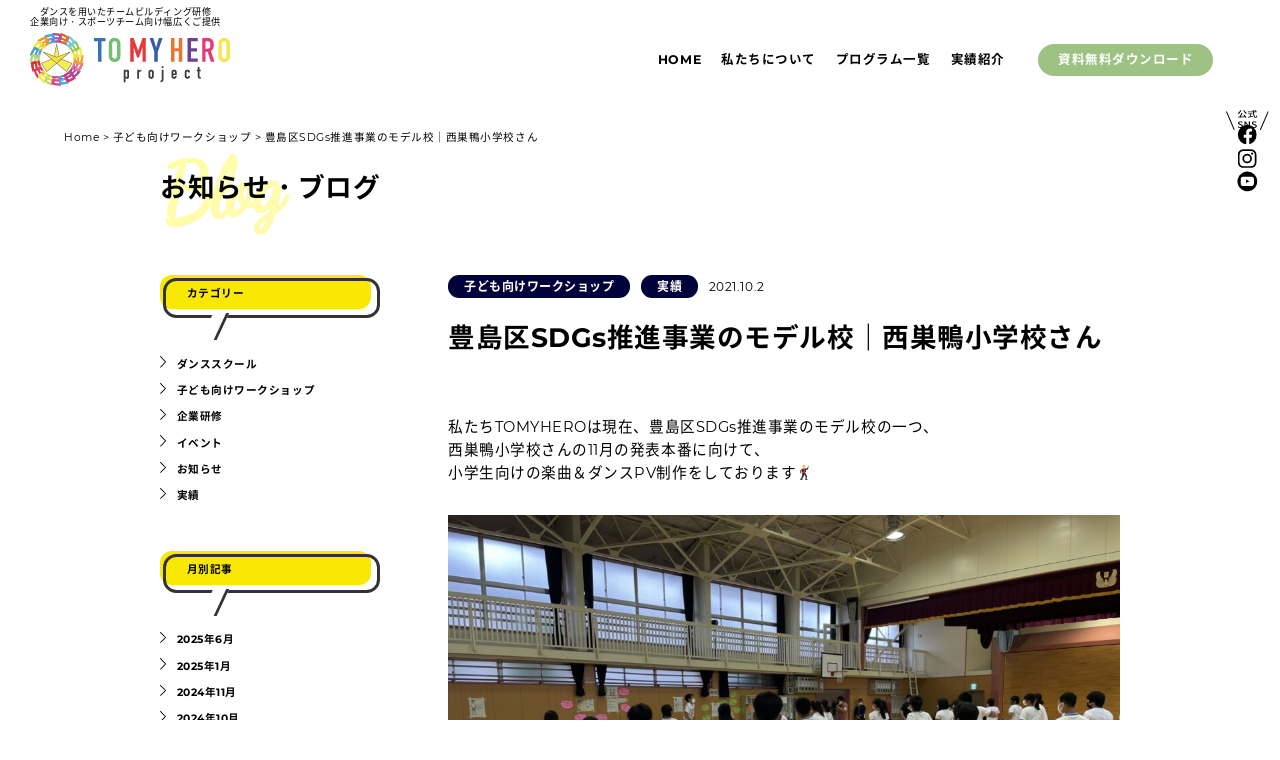

--- FILE ---
content_type: text/html; charset=UTF-8
request_url: https://to-my-hero.com/archives/2270
body_size: 11982
content:

<!DOCTYPE html><html lang="ja">
<head>
  <meta charset="utf-8">
  <meta http-equiv="X-UA-Compatible" content="IE=edge,chrome=1">
  <meta name="viewport" content="width=device-width,initial-scale=1.0,minimum-scale=1,maximum-scale=1.0,user-scalable=no"><meta name='robots' content='index, follow, max-image-preview:large, max-snippet:-1, max-video-preview:-1' />

	<!-- This site is optimized with the Yoast SEO plugin v20.2.1 - https://yoast.com/wordpress/plugins/seo/ -->
	<title>豊島区SDGs推進事業のモデル校｜西巣鴨小学校さん | TO MY HERO project</title>
	<link rel="canonical" href="https://to-my-hero.com/archives/2270" />
	<meta property="og:locale" content="ja_JP" />
	<meta property="og:type" content="article" />
	<meta property="og:title" content="豊島区SDGs推進事業のモデル校｜西巣鴨小学校さん | TO MY HERO project" />
	<meta property="og:description" content="私たちTOMYHEROは現在、豊島区SDGs推進事業のモデル校の一つ、 西巣鴨小学校さんの11月の発表本番に向けて、 小学生向けの楽曲＆ダンスPV制作をしております🕺 先日、そのプロジェクトの記念すべき第1回目のワークシ..." />
	<meta property="og:url" content="https://to-my-hero.com/archives/2270" />
	<meta property="og:site_name" content="TO MY HERO project" />
	<meta property="article:published_time" content="2021-10-02T10:38:28+00:00" />
	<meta property="article:modified_time" content="2023-03-28T00:29:21+00:00" />
	<meta property="og:image" content="https://to-my-hero.com/wp/wp-content/uploads/2023/03/IMG_5514.jpg" />
	<meta property="og:image:width" content="1920" />
	<meta property="og:image:height" content="1433" />
	<meta property="og:image:type" content="image/jpeg" />
	<meta name="author" content="TO_MY_HERO" />
	<meta name="twitter:card" content="summary_large_image" />
	<meta name="twitter:label1" content="執筆者" />
	<meta name="twitter:data1" content="TO_MY_HERO" />
	<meta name="twitter:label2" content="推定読み取り時間" />
	<meta name="twitter:data2" content="2分" />
	<script type="application/ld+json" class="yoast-schema-graph">{"@context":"https://schema.org","@graph":[{"@type":"WebPage","@id":"https://to-my-hero.com/archives/2270","url":"https://to-my-hero.com/archives/2270","name":"豊島区SDGs推進事業のモデル校｜西巣鴨小学校さん | TO MY HERO project","isPartOf":{"@id":"https://to-my-hero.com/#website"},"primaryImageOfPage":{"@id":"https://to-my-hero.com/archives/2270#primaryimage"},"image":{"@id":"https://to-my-hero.com/archives/2270#primaryimage"},"thumbnailUrl":"https://to-my-hero.com/wp/wp-content/uploads/2023/03/IMG_5514.jpg","datePublished":"2021-10-02T10:38:28+00:00","dateModified":"2023-03-28T00:29:21+00:00","author":{"@id":"https://to-my-hero.com/#/schema/person/a4a4d93cf76318bb7bab08c2937af61d"},"breadcrumb":{"@id":"https://to-my-hero.com/archives/2270#breadcrumb"},"inLanguage":"ja","potentialAction":[{"@type":"ReadAction","target":["https://to-my-hero.com/archives/2270"]}]},{"@type":"ImageObject","inLanguage":"ja","@id":"https://to-my-hero.com/archives/2270#primaryimage","url":"https://to-my-hero.com/wp/wp-content/uploads/2023/03/IMG_5514.jpg","contentUrl":"https://to-my-hero.com/wp/wp-content/uploads/2023/03/IMG_5514.jpg","width":1920,"height":1433},{"@type":"BreadcrumbList","@id":"https://to-my-hero.com/archives/2270#breadcrumb","itemListElement":[{"@type":"ListItem","position":1,"name":"ホーム","item":"https://to-my-hero.com/"},{"@type":"ListItem","position":2,"name":"豊島区SDGs推進事業のモデル校｜西巣鴨小学校さん"}]},{"@type":"WebSite","@id":"https://to-my-hero.com/#website","url":"https://to-my-hero.com/","name":"TO MY HERO project | ダンスを用いたチームビルディング研修 企業向け・スポーツチーム向け幅広くご提供","description":"ダンスを用いたチームビルディング研修 企業向け・スポーツチーム向け幅広くご提供","potentialAction":[{"@type":"SearchAction","target":{"@type":"EntryPoint","urlTemplate":"https://to-my-hero.com/?s={search_term_string}"},"query-input":"required name=search_term_string"}],"inLanguage":"ja"},{"@type":"Person","@id":"https://to-my-hero.com/#/schema/person/a4a4d93cf76318bb7bab08c2937af61d","name":"TO_MY_HERO","image":{"@type":"ImageObject","inLanguage":"ja","@id":"https://to-my-hero.com/#/schema/person/image/","url":"https://secure.gravatar.com/avatar/073d1f752aa194a244a32560b3d95fc0?s=96&d=mm&r=g","contentUrl":"https://secure.gravatar.com/avatar/073d1f752aa194a244a32560b3d95fc0?s=96&d=mm&r=g","caption":"TO_MY_HERO"},"url":"https://to-my-hero.com/archives/author/to_my_hero"}]}</script>
	<!-- / Yoast SEO plugin. -->


<link rel='dns-prefetch' href='//www.google.com' />
<script type="text/javascript">
window._wpemojiSettings = {"baseUrl":"https:\/\/s.w.org\/images\/core\/emoji\/14.0.0\/72x72\/","ext":".png","svgUrl":"https:\/\/s.w.org\/images\/core\/emoji\/14.0.0\/svg\/","svgExt":".svg","source":{"concatemoji":"https:\/\/to-my-hero.com\/wp\/wp-includes\/js\/wp-emoji-release.min.js?ver=6.1.9"}};
/*! This file is auto-generated */
!function(e,a,t){var n,r,o,i=a.createElement("canvas"),p=i.getContext&&i.getContext("2d");function s(e,t){var a=String.fromCharCode,e=(p.clearRect(0,0,i.width,i.height),p.fillText(a.apply(this,e),0,0),i.toDataURL());return p.clearRect(0,0,i.width,i.height),p.fillText(a.apply(this,t),0,0),e===i.toDataURL()}function c(e){var t=a.createElement("script");t.src=e,t.defer=t.type="text/javascript",a.getElementsByTagName("head")[0].appendChild(t)}for(o=Array("flag","emoji"),t.supports={everything:!0,everythingExceptFlag:!0},r=0;r<o.length;r++)t.supports[o[r]]=function(e){if(p&&p.fillText)switch(p.textBaseline="top",p.font="600 32px Arial",e){case"flag":return s([127987,65039,8205,9895,65039],[127987,65039,8203,9895,65039])?!1:!s([55356,56826,55356,56819],[55356,56826,8203,55356,56819])&&!s([55356,57332,56128,56423,56128,56418,56128,56421,56128,56430,56128,56423,56128,56447],[55356,57332,8203,56128,56423,8203,56128,56418,8203,56128,56421,8203,56128,56430,8203,56128,56423,8203,56128,56447]);case"emoji":return!s([129777,127995,8205,129778,127999],[129777,127995,8203,129778,127999])}return!1}(o[r]),t.supports.everything=t.supports.everything&&t.supports[o[r]],"flag"!==o[r]&&(t.supports.everythingExceptFlag=t.supports.everythingExceptFlag&&t.supports[o[r]]);t.supports.everythingExceptFlag=t.supports.everythingExceptFlag&&!t.supports.flag,t.DOMReady=!1,t.readyCallback=function(){t.DOMReady=!0},t.supports.everything||(n=function(){t.readyCallback()},a.addEventListener?(a.addEventListener("DOMContentLoaded",n,!1),e.addEventListener("load",n,!1)):(e.attachEvent("onload",n),a.attachEvent("onreadystatechange",function(){"complete"===a.readyState&&t.readyCallback()})),(e=t.source||{}).concatemoji?c(e.concatemoji):e.wpemoji&&e.twemoji&&(c(e.twemoji),c(e.wpemoji)))}(window,document,window._wpemojiSettings);
</script>
<style type="text/css">
img.wp-smiley,
img.emoji {
	display: inline !important;
	border: none !important;
	box-shadow: none !important;
	height: 1em !important;
	width: 1em !important;
	margin: 0 0.07em !important;
	vertical-align: -0.1em !important;
	background: none !important;
	padding: 0 !important;
}
</style>
	<link rel='stylesheet' id='wp-block-library-css' href='https://to-my-hero.com/wp/wp-includes/css/dist/block-library/style.min.css?ver=6.1.9' type='text/css' media='all' />
<link rel='stylesheet' id='classic-theme-styles-css' href='https://to-my-hero.com/wp/wp-includes/css/classic-themes.min.css?ver=1' type='text/css' media='all' />
<style id='global-styles-inline-css' type='text/css'>
body{--wp--preset--color--black: #000000;--wp--preset--color--cyan-bluish-gray: #abb8c3;--wp--preset--color--white: #ffffff;--wp--preset--color--pale-pink: #f78da7;--wp--preset--color--vivid-red: #cf2e2e;--wp--preset--color--luminous-vivid-orange: #ff6900;--wp--preset--color--luminous-vivid-amber: #fcb900;--wp--preset--color--light-green-cyan: #7bdcb5;--wp--preset--color--vivid-green-cyan: #00d084;--wp--preset--color--pale-cyan-blue: #8ed1fc;--wp--preset--color--vivid-cyan-blue: #0693e3;--wp--preset--color--vivid-purple: #9b51e0;--wp--preset--gradient--vivid-cyan-blue-to-vivid-purple: linear-gradient(135deg,rgba(6,147,227,1) 0%,rgb(155,81,224) 100%);--wp--preset--gradient--light-green-cyan-to-vivid-green-cyan: linear-gradient(135deg,rgb(122,220,180) 0%,rgb(0,208,130) 100%);--wp--preset--gradient--luminous-vivid-amber-to-luminous-vivid-orange: linear-gradient(135deg,rgba(252,185,0,1) 0%,rgba(255,105,0,1) 100%);--wp--preset--gradient--luminous-vivid-orange-to-vivid-red: linear-gradient(135deg,rgba(255,105,0,1) 0%,rgb(207,46,46) 100%);--wp--preset--gradient--very-light-gray-to-cyan-bluish-gray: linear-gradient(135deg,rgb(238,238,238) 0%,rgb(169,184,195) 100%);--wp--preset--gradient--cool-to-warm-spectrum: linear-gradient(135deg,rgb(74,234,220) 0%,rgb(151,120,209) 20%,rgb(207,42,186) 40%,rgb(238,44,130) 60%,rgb(251,105,98) 80%,rgb(254,248,76) 100%);--wp--preset--gradient--blush-light-purple: linear-gradient(135deg,rgb(255,206,236) 0%,rgb(152,150,240) 100%);--wp--preset--gradient--blush-bordeaux: linear-gradient(135deg,rgb(254,205,165) 0%,rgb(254,45,45) 50%,rgb(107,0,62) 100%);--wp--preset--gradient--luminous-dusk: linear-gradient(135deg,rgb(255,203,112) 0%,rgb(199,81,192) 50%,rgb(65,88,208) 100%);--wp--preset--gradient--pale-ocean: linear-gradient(135deg,rgb(255,245,203) 0%,rgb(182,227,212) 50%,rgb(51,167,181) 100%);--wp--preset--gradient--electric-grass: linear-gradient(135deg,rgb(202,248,128) 0%,rgb(113,206,126) 100%);--wp--preset--gradient--midnight: linear-gradient(135deg,rgb(2,3,129) 0%,rgb(40,116,252) 100%);--wp--preset--duotone--dark-grayscale: url('#wp-duotone-dark-grayscale');--wp--preset--duotone--grayscale: url('#wp-duotone-grayscale');--wp--preset--duotone--purple-yellow: url('#wp-duotone-purple-yellow');--wp--preset--duotone--blue-red: url('#wp-duotone-blue-red');--wp--preset--duotone--midnight: url('#wp-duotone-midnight');--wp--preset--duotone--magenta-yellow: url('#wp-duotone-magenta-yellow');--wp--preset--duotone--purple-green: url('#wp-duotone-purple-green');--wp--preset--duotone--blue-orange: url('#wp-duotone-blue-orange');--wp--preset--font-size--small: 13px;--wp--preset--font-size--medium: 20px;--wp--preset--font-size--large: 36px;--wp--preset--font-size--x-large: 42px;--wp--preset--spacing--20: 0.44rem;--wp--preset--spacing--30: 0.67rem;--wp--preset--spacing--40: 1rem;--wp--preset--spacing--50: 1.5rem;--wp--preset--spacing--60: 2.25rem;--wp--preset--spacing--70: 3.38rem;--wp--preset--spacing--80: 5.06rem;}:where(.is-layout-flex){gap: 0.5em;}body .is-layout-flow > .alignleft{float: left;margin-inline-start: 0;margin-inline-end: 2em;}body .is-layout-flow > .alignright{float: right;margin-inline-start: 2em;margin-inline-end: 0;}body .is-layout-flow > .aligncenter{margin-left: auto !important;margin-right: auto !important;}body .is-layout-constrained > .alignleft{float: left;margin-inline-start: 0;margin-inline-end: 2em;}body .is-layout-constrained > .alignright{float: right;margin-inline-start: 2em;margin-inline-end: 0;}body .is-layout-constrained > .aligncenter{margin-left: auto !important;margin-right: auto !important;}body .is-layout-constrained > :where(:not(.alignleft):not(.alignright):not(.alignfull)){max-width: var(--wp--style--global--content-size);margin-left: auto !important;margin-right: auto !important;}body .is-layout-constrained > .alignwide{max-width: var(--wp--style--global--wide-size);}body .is-layout-flex{display: flex;}body .is-layout-flex{flex-wrap: wrap;align-items: center;}body .is-layout-flex > *{margin: 0;}:where(.wp-block-columns.is-layout-flex){gap: 2em;}.has-black-color{color: var(--wp--preset--color--black) !important;}.has-cyan-bluish-gray-color{color: var(--wp--preset--color--cyan-bluish-gray) !important;}.has-white-color{color: var(--wp--preset--color--white) !important;}.has-pale-pink-color{color: var(--wp--preset--color--pale-pink) !important;}.has-vivid-red-color{color: var(--wp--preset--color--vivid-red) !important;}.has-luminous-vivid-orange-color{color: var(--wp--preset--color--luminous-vivid-orange) !important;}.has-luminous-vivid-amber-color{color: var(--wp--preset--color--luminous-vivid-amber) !important;}.has-light-green-cyan-color{color: var(--wp--preset--color--light-green-cyan) !important;}.has-vivid-green-cyan-color{color: var(--wp--preset--color--vivid-green-cyan) !important;}.has-pale-cyan-blue-color{color: var(--wp--preset--color--pale-cyan-blue) !important;}.has-vivid-cyan-blue-color{color: var(--wp--preset--color--vivid-cyan-blue) !important;}.has-vivid-purple-color{color: var(--wp--preset--color--vivid-purple) !important;}.has-black-background-color{background-color: var(--wp--preset--color--black) !important;}.has-cyan-bluish-gray-background-color{background-color: var(--wp--preset--color--cyan-bluish-gray) !important;}.has-white-background-color{background-color: var(--wp--preset--color--white) !important;}.has-pale-pink-background-color{background-color: var(--wp--preset--color--pale-pink) !important;}.has-vivid-red-background-color{background-color: var(--wp--preset--color--vivid-red) !important;}.has-luminous-vivid-orange-background-color{background-color: var(--wp--preset--color--luminous-vivid-orange) !important;}.has-luminous-vivid-amber-background-color{background-color: var(--wp--preset--color--luminous-vivid-amber) !important;}.has-light-green-cyan-background-color{background-color: var(--wp--preset--color--light-green-cyan) !important;}.has-vivid-green-cyan-background-color{background-color: var(--wp--preset--color--vivid-green-cyan) !important;}.has-pale-cyan-blue-background-color{background-color: var(--wp--preset--color--pale-cyan-blue) !important;}.has-vivid-cyan-blue-background-color{background-color: var(--wp--preset--color--vivid-cyan-blue) !important;}.has-vivid-purple-background-color{background-color: var(--wp--preset--color--vivid-purple) !important;}.has-black-border-color{border-color: var(--wp--preset--color--black) !important;}.has-cyan-bluish-gray-border-color{border-color: var(--wp--preset--color--cyan-bluish-gray) !important;}.has-white-border-color{border-color: var(--wp--preset--color--white) !important;}.has-pale-pink-border-color{border-color: var(--wp--preset--color--pale-pink) !important;}.has-vivid-red-border-color{border-color: var(--wp--preset--color--vivid-red) !important;}.has-luminous-vivid-orange-border-color{border-color: var(--wp--preset--color--luminous-vivid-orange) !important;}.has-luminous-vivid-amber-border-color{border-color: var(--wp--preset--color--luminous-vivid-amber) !important;}.has-light-green-cyan-border-color{border-color: var(--wp--preset--color--light-green-cyan) !important;}.has-vivid-green-cyan-border-color{border-color: var(--wp--preset--color--vivid-green-cyan) !important;}.has-pale-cyan-blue-border-color{border-color: var(--wp--preset--color--pale-cyan-blue) !important;}.has-vivid-cyan-blue-border-color{border-color: var(--wp--preset--color--vivid-cyan-blue) !important;}.has-vivid-purple-border-color{border-color: var(--wp--preset--color--vivid-purple) !important;}.has-vivid-cyan-blue-to-vivid-purple-gradient-background{background: var(--wp--preset--gradient--vivid-cyan-blue-to-vivid-purple) !important;}.has-light-green-cyan-to-vivid-green-cyan-gradient-background{background: var(--wp--preset--gradient--light-green-cyan-to-vivid-green-cyan) !important;}.has-luminous-vivid-amber-to-luminous-vivid-orange-gradient-background{background: var(--wp--preset--gradient--luminous-vivid-amber-to-luminous-vivid-orange) !important;}.has-luminous-vivid-orange-to-vivid-red-gradient-background{background: var(--wp--preset--gradient--luminous-vivid-orange-to-vivid-red) !important;}.has-very-light-gray-to-cyan-bluish-gray-gradient-background{background: var(--wp--preset--gradient--very-light-gray-to-cyan-bluish-gray) !important;}.has-cool-to-warm-spectrum-gradient-background{background: var(--wp--preset--gradient--cool-to-warm-spectrum) !important;}.has-blush-light-purple-gradient-background{background: var(--wp--preset--gradient--blush-light-purple) !important;}.has-blush-bordeaux-gradient-background{background: var(--wp--preset--gradient--blush-bordeaux) !important;}.has-luminous-dusk-gradient-background{background: var(--wp--preset--gradient--luminous-dusk) !important;}.has-pale-ocean-gradient-background{background: var(--wp--preset--gradient--pale-ocean) !important;}.has-electric-grass-gradient-background{background: var(--wp--preset--gradient--electric-grass) !important;}.has-midnight-gradient-background{background: var(--wp--preset--gradient--midnight) !important;}.has-small-font-size{font-size: var(--wp--preset--font-size--small) !important;}.has-medium-font-size{font-size: var(--wp--preset--font-size--medium) !important;}.has-large-font-size{font-size: var(--wp--preset--font-size--large) !important;}.has-x-large-font-size{font-size: var(--wp--preset--font-size--x-large) !important;}
.wp-block-navigation a:where(:not(.wp-element-button)){color: inherit;}
:where(.wp-block-columns.is-layout-flex){gap: 2em;}
.wp-block-pullquote{font-size: 1.5em;line-height: 1.6;}
</style>
<link rel='stylesheet' id='advanced-google-recaptcha-style-css' href='https://to-my-hero.com/wp/wp-content/plugins/advanced-google-recaptcha/assets/css/captcha.min.css?ver=1.0.15' type='text/css' media='all' />
<script type='text/javascript' id='advanced-google-recaptcha-custom-js-extra'>
/* <![CDATA[ */
var agrRecaptcha = {"site_key":"6Le2dt8oAAAAAHhAJ56sWWmiANWHymO_0ofmypm7"};
/* ]]> */
</script>
<script type='text/javascript' src='https://to-my-hero.com/wp/wp-content/plugins/advanced-google-recaptcha/assets/js/captcha.min.js?ver=1.0.15' id='advanced-google-recaptcha-custom-js'></script>
<script type='text/javascript' src='https://www.google.com/recaptcha/api.js?onload=agrV3&#038;render=6Le2dt8oAAAAAHhAJ56sWWmiANWHymO_0ofmypm7&#038;ver=1.0.15' id='advanced-google-recaptcha-api-js'></script>
<link rel="https://api.w.org/" href="https://to-my-hero.com/wp-json/" /><link rel="alternate" type="application/json" href="https://to-my-hero.com/wp-json/wp/v2/posts/2270" /><link rel="EditURI" type="application/rsd+xml" title="RSD" href="https://to-my-hero.com/wp/xmlrpc.php?rsd" />
<link rel="wlwmanifest" type="application/wlwmanifest+xml" href="https://to-my-hero.com/wp/wp-includes/wlwmanifest.xml" />
<meta name="generator" content="WordPress 6.1.9" />
<link rel='shortlink' href='https://to-my-hero.com/?p=2270' />
<link rel="alternate" type="application/json+oembed" href="https://to-my-hero.com/wp-json/oembed/1.0/embed?url=https%3A%2F%2Fto-my-hero.com%2Farchives%2F2270" />
<link rel="alternate" type="text/xml+oembed" href="https://to-my-hero.com/wp-json/oembed/1.0/embed?url=https%3A%2F%2Fto-my-hero.com%2Farchives%2F2270&#038;format=xml" />
      
  <link rel="stylesheet" href="https://to-my-hero.com/wp/wp-content/themes/tomyhero202302/style.css?1768902636">
  <link rel="icon" type="image/png" sizes="16x16" href="https://to-my-hero.com/wp/wp-content/themes/tomyhero202302/img/favicon.png">
  <meta name="theme-color" content="#ffffff"><!-- <meta name="keywords" content=""> -->
<meta name="description" content="豊島区SDGs推進事業のモデル校｜西巣鴨小学校さんのページです。ダンスを用いたチームビルディング研修 企業向け・スポーツチーム向け幅広くご提供">
<!--==== OGP === -->
<!-- <meta property="og:url" content="https://to-my-hero.com/archives/2270" /> -->
<!-- <meta property="og:type" content="article" /> -->
  <!-- <meta property="og:title" content="豊島区SDGs推進事業のモデル校｜西巣鴨小学校さん" /> -->
<!-- <meta property="og:site_name" content="TO MY HERO project" /> -->
<meta property="og:image" content="https://to-my-hero.com/wp/wp-content/uploads/2023/03/IMG_5514.jpg">
<!--==== Twitter Card === -->
<!-- <meta name="twitter:card" content="summary_large_image"> -->
<!-- <meta name="twitter:site" content="WebサイトのTwitterID"> -->
<!-- <meta name="twitter:creator" content="コンテンツ作成者のTwitterID"> -->
<meta name="twitter:title" content="豊島区SDGs推進事業のモデル校｜西巣鴨小学校さん｜TO MY HERO project">
<meta name="twitter:description" content="豊島区SDGs推進事業のモデル校｜西巣鴨小学校さんのページです。ダンスを用いたチームビルディング研修 企業向け・スポーツチーム向け幅広くご提供">
<meta name="twitter:domain" content="to-my-hero.com">
<!-- <meta property="article:publisher" content="【Webサイトに紐づく Facebook ページを設定】"> -->
<!-- /OGP Card -->
  <script src="//ajax.googleapis.com/ajax/libs/jquery/1.11.2/jquery.min.js"></script>
  <script src="https://to-my-hero.com/wp/wp-content/themes/tomyhero202302/js/slick.min.js"></script>
  <!-- Google Tag Manager-->
  <script>
    (function(w,d,s,l,i){w[l]=w[l]||[];w[l].push({'gtm.start':
    new Date().getTime(),event:'gtm.js'});var f=d.getElementsByTagName(s)[0],
    j=d.createElement(s),dl=l!='dataLayer'?'&l='+l:'';j.async=true;j.src=
    'https://www.googletagmanager.com/gtm.js?id='+i+dl;f.parentNode.insertBefore(j,f);
    })(window,document,'script','dataLayer','GTM-WRPT76L');
  </script>
  <!-- End Google Tag Manager-->
</head><body class="post-template-default single single-post postid-2270 single-format-standard kids-workshop">
<!-- Google Tag Manager (noscript)-->
<noscript>
  <iframe src="https://www.googletagmanager.com/ns.html?id=GTM-WRPT76L" height="0" width="0" style="display:none;visibility:hidden"></iframe>
</noscript>
<!-- End Google Tag Manager (noscript)-->
<div class="loading">
  <div class="loadingAnimation"><img src="https://to-my-hero.com/wp/wp-content/themes/tomyhero202302/img/logo.svg?2" alt="" width="280" height=""/></div>
</div>
<style>
  .loading {
    width: 100vw;
    height: 100vh;
    transition: all 1s;
    background-color: #FFF;
    position: fixed;
    top: 0;
    left: 0;
    z-index: 9999;
    opacity: 1;
    visibility: visible;
  }
  .loading.isActive {
    opacity: 0;
    visibility: hidden;
  }
  .loadingAnimation {
    width: 100vw;
    height: 100vh;
    transition: all 1s;
    background-color: #fff;
    z-index: 9999;
    display: flex;
    align-items: center;
    justify-content: center;
    opacity: 0;
    padding: 0 3em;
    visibility: hidden;
  }
  
  .loadingAnimation.isActive {
    opacity: 1;
    visibility: visible;
  }
</style>
<script>
  $(function () {
    $('.loading,.loadingAnimation').css('height',$(window).height());
    var webStorage = function () {
      if (sessionStorage.getItem('access')) {
        $(".loading").addClass('isActive');
        $('#wrap').css('opacity','1');
        $('.siteHeader').css('opacity','1');
        //- $(".loadingAnimation").addClass('isActive');
        //- setTimeout(function () {
        //-   $(".loading").addClass('isActive');
        //-   $(".loadingAnimation").removeClass('isActive');
        //- }, 2000);
      } else {
        sessionStorage.setItem('access', 'true');
        $(".loadingAnimation").addClass('isActive');
        setTimeout(function () {
          $(".loading").addClass('isActive');
          $(".loadingAnimation").removeClass('isActive');
          $('#wrap').css('opacity','1');
          $('.siteHeader').css('opacity','1');
        }, 2000);
      }
    }
    webStorage();
  });
</script>
<header class="siteHeader" style="opacity:0">
  <h1 class="display-block siteDescription pc f10 lh12 mb10">ダンスを用いたチームビルディング研修<br>企業向け・スポーツチーム向け幅広くご提供</h1>
  <div class="headerInner"><a class="leftSide logo" href="https://to-my-hero.com/"><img src="https://to-my-hero.com/wp/wp-content/themes/tomyhero202302/img/logo.svg?2" alt="TO MY HERO project" width="300" height="58"/></a>
    <div class="hamburgerArea">
      <div class="overlay" id="js-overlay"></div>
      <div class="hamburger" id="js-hamburger"><span class="hamburger__lineTop"></span><span class="hamburger__lineCenter"></span><span class="hamburger__lineBottom"></span></div>
    </div>
    <nav class="rightSide sideMenu"><a class="hamburgerLogo" href="https://to-my-hero.com/"><img src="https://to-my-hero.com/wp/wp-content/themes/tomyhero202302/img/logo.svg" alt="TO MY HERO project" width="300" height="58"/></a>
      <ul class="globalMenuRegular">
        <li><a href="https://to-my-hero.com/"><i class="chevronIcon sp"><img src="https://to-my-hero.com/wp/wp-content/themes/tomyhero202302/img/chevronRight.svg" width="6" height="11" alt="chevron"/></i>Home</a></li>
        <li><a href="https://to-my-hero.com/about"><i class="chevronIcon sp"><img src="https://to-my-hero.com/wp/wp-content/themes/tomyhero202302/img/chevronRight.svg" width="6" height="11" alt="chevron"/></i>私たちについて</a></li>
        <li><a href="https://to-my-hero.com/program"><i class="chevronIcon sp"><img src="https://to-my-hero.com/wp/wp-content/themes/tomyhero202302/img/chevronRight.svg" width="6" height="11" alt="chevron"/></i>プログラム一覧</a></li>
        <li><a href="https://to-my-hero.com/work"><i class="chevronIcon sp"><img src="https://to-my-hero.com/wp/wp-content/themes/tomyhero202302/img/chevronRight.svg" width="6" height="11" alt="chevron"/></i>実績紹介</a></li>
      </ul>
      <ul class="globalMenuBigger">
        <li class="support"><a class="pc" href="https://to-my-hero.com/#download">資料無料ダウンロード</a><a class="sp" id="js-ctaLink" href="https://to-my-hero.com/#download">資料無料ダウンロード</a></li>
      </ul>
      <div class="socialAreaSP sp">
        <ul class="socialLinksSP">
          <li><a href="https://www.facebook.com/tomyheroproject/" target="_blank"><img src="https://to-my-hero.com/wp/wp-content/themes/tomyhero202302/img/iconSocialFacebookBlue.svg" width="25" height="25" alt="Facebook"/></a></li>
          <li><a href="https://www.instagram.com/to_my_hero_dance/?hl=ja" target="_blank"><img src="https://to-my-hero.com/wp/wp-content/themes/tomyhero202302/img/iconSocialInstagramBlue.svg" width="25" height="25" alt="Instagram"/></a></li>
          <li><a href="https://www.youtube.com/@TOMYHERO_DANCESCHOOL" target="_blank"><img src="https://to-my-hero.com/wp/wp-content/themes/tomyhero202302/img/iconSocialYoutubeBlue.svg" width="25" height="25" alt="Youtube"/></a></li>
        </ul>
      </div>
    </nav>
  </div>
  <div class="socialAreaPC">
    <ul class="socialLinks">
      <li><img class="official" src="https://to-my-hero.com/wp/wp-content/themes/tomyhero202302/img/iconSocialOfficial.svg" width="50" height="50" alt="公式SNS"/></li>
      <li></li>
      <li><a href="https://www.facebook.com/tomyheroproject/" target="_blank"><img src="https://to-my-hero.com/wp/wp-content/themes/tomyhero202302/img/iconSocialFacebookBlue.svg" width="25" height="25" alt="Facebook"/></a></li>
      <li><a href="https://www.instagram.com/to_my_hero_dance/?hl=ja" target="_blank"><img src="https://to-my-hero.com/wp/wp-content/themes/tomyhero202302/img/iconSocialInstagramBlue.svg" width="25" height="25" alt="Instagram"/></a></li>
      <li><a href="https://www.youtube.com/@TOMYHERO_DANCESCHOOL" target="_blank"><img src="https://to-my-hero.com/wp/wp-content/themes/tomyhero202302/img/iconSocialYoutubeBlue.svg" width="25" height="25" alt="Youtube"/></a></li>
    </ul>
    <p class="siteNameEN"></p>
  </div>
  <div class="toggleMenuArea">
    <div class="closeButton">
      <svg xmlns="http://www.w3.org/2000/svg" viewBox="0 0 35.71 35.71" width="35">
        <defs>
          <style>.clsX-1{fill:none;stroke:#000;stroke-miterlimit:10;stroke-width:0.5px;}</style>
        </defs>
        <g id="layer_2" data-name="layer 2">
          <g id="layer_12" data-name="layer 12">
            <line class="clsX-1" x1="35.53" y1="0.18" x2="0.18" y2="35.53"></line>
            <line class="clsX-1" x1="0.18" y1="0.18" x2="35.53" y2="35.53"></line>
          </g>
        </g>
      </svg>
    </div>
  </div>
  <script>
    jQuery(function(){
        jQuery(".navIcon").on("click", function() {
            jQuery(".toggleMenuArea").toggleClass("menuOpen");
        });
        jQuery(".closeButton").on("click", function() {
            jQuery(".toggleMenuArea").toggleClass("menuOpen");
        });
    });
  </script>
</header><div class="topPage" id="wrap" style="opacity:0"><div class="inner pl100 pr100 pt40 sp-pl20 sp-pr20"><div class="breadcrumbs" typeof="BreadcrumbList" vocab="https://schema.org/"><!-- Breadcrumb NavXT 7.2.0 -->
<span property="itemListElement" typeof="ListItem"><a property="item" typeof="WebPage" title="Go to TO MY HERO project." href="https://to-my-hero.com" class="home" ><span property="name">Home</span></a><meta property="position" content="1"></span> &gt; <span property="itemListElement" typeof="ListItem"><a property="item" typeof="WebPage" title="Go to the 子ども向けワークショップ カテゴリー archives." href="https://to-my-hero.com/archives/category/kids-workshop" class="taxonomy category" ><span property="name">子ども向けワークショップ</span></a><meta property="position" content="2"></span> &gt; <span property="itemListElement" typeof="ListItem"><span property="name" class="post post-post current-item">豊島区SDGs推進事業のモデル校｜西巣鴨小学校さん</span><meta property="url" content="https://to-my-hero.com/archives/2270"><meta property="position" content="3"></span></div></div>
  <section class="subpageVisualArea">
    <div class="inner globalInner"><a class="subpageTitle display-block" data-titleEN="Blog" href="https://to-my-hero.com/blog">お知らせ・ブログ</a></div>
  </section>
  <div class="blogLayout">
    <div class="inner globalInner">
      <aside class="sideNavi">
<h2 class="sideHeading">カテゴリー</h2>
<ul class="sideList">
        <li>
      <a href="https://to-my-hero.com/archives/category/dance-school">
        <i class="chevronIcon">
          <img class="lazyload" src="https://to-my-hero.com/wp/wp-content/themes/tomyhero202302/img/chevronRight.svg" width="6" height="11" alt="chevron"/>
        </i>
        <span>ダンススクール</span>
      </a>
    </li>
      <li>
      <a href="https://to-my-hero.com/archives/category/kids-workshop">
        <i class="chevronIcon">
          <img class="lazyload" src="https://to-my-hero.com/wp/wp-content/themes/tomyhero202302/img/chevronRight.svg" width="6" height="11" alt="chevron"/>
        </i>
        <span>子ども向けワークショップ</span>
      </a>
    </li>
      <li>
      <a href="https://to-my-hero.com/archives/category/company-training">
        <i class="chevronIcon">
          <img class="lazyload" src="https://to-my-hero.com/wp/wp-content/themes/tomyhero202302/img/chevronRight.svg" width="6" height="11" alt="chevron"/>
        </i>
        <span>企業研修</span>
      </a>
    </li>
      <li>
      <a href="https://to-my-hero.com/archives/category/event">
        <i class="chevronIcon">
          <img class="lazyload" src="https://to-my-hero.com/wp/wp-content/themes/tomyhero202302/img/chevronRight.svg" width="6" height="11" alt="chevron"/>
        </i>
        <span>イベント</span>
      </a>
    </li>
      <li>
      <a href="https://to-my-hero.com/archives/category/news">
        <i class="chevronIcon">
          <img class="lazyload" src="https://to-my-hero.com/wp/wp-content/themes/tomyhero202302/img/chevronRight.svg" width="6" height="11" alt="chevron"/>
        </i>
        <span>お知らせ</span>
      </a>
    </li>
      <li>
      <a href="https://to-my-hero.com/archives/category/achievement">
        <i class="chevronIcon">
          <img class="lazyload" src="https://to-my-hero.com/wp/wp-content/themes/tomyhero202302/img/chevronRight.svg" width="6" height="11" alt="chevron"/>
        </i>
        <span>実績</span>
      </a>
    </li>
    
</ul>
<h2 class="sideHeading">月別記事</h2>
<ul class="sideList">
  	<li><a href='https://to-my-hero.com/archives/date/2025/06' ><i class='chevronIcon'><img src='https://to-my-hero.com/wp/wp-content/themes/tomyhero202302/img/chevronRight.svg' width='6' height='11' alt='chevron' /></i><span>2025年6月</span></a></li>
	<li><a href='https://to-my-hero.com/archives/date/2025/01' ><i class='chevronIcon'><img src='https://to-my-hero.com/wp/wp-content/themes/tomyhero202302/img/chevronRight.svg' width='6' height='11' alt='chevron' /></i><span>2025年1月</span></a></li>
	<li><a href='https://to-my-hero.com/archives/date/2024/11' ><i class='chevronIcon'><img src='https://to-my-hero.com/wp/wp-content/themes/tomyhero202302/img/chevronRight.svg' width='6' height='11' alt='chevron' /></i><span>2024年11月</span></a></li>
	<li><a href='https://to-my-hero.com/archives/date/2024/10' ><i class='chevronIcon'><img src='https://to-my-hero.com/wp/wp-content/themes/tomyhero202302/img/chevronRight.svg' width='6' height='11' alt='chevron' /></i><span>2024年10月</span></a></li>
	<li><a href='https://to-my-hero.com/archives/date/2024/07' ><i class='chevronIcon'><img src='https://to-my-hero.com/wp/wp-content/themes/tomyhero202302/img/chevronRight.svg' width='6' height='11' alt='chevron' /></i><span>2024年7月</span></a></li>
	<li><a href='https://to-my-hero.com/archives/date/2024/06' ><i class='chevronIcon'><img src='https://to-my-hero.com/wp/wp-content/themes/tomyhero202302/img/chevronRight.svg' width='6' height='11' alt='chevron' /></i><span>2024年6月</span></a></li>
	<li><a href='https://to-my-hero.com/archives/date/2024/05' ><i class='chevronIcon'><img src='https://to-my-hero.com/wp/wp-content/themes/tomyhero202302/img/chevronRight.svg' width='6' height='11' alt='chevron' /></i><span>2024年5月</span></a></li>
	<li><a href='https://to-my-hero.com/archives/date/2024/04' ><i class='chevronIcon'><img src='https://to-my-hero.com/wp/wp-content/themes/tomyhero202302/img/chevronRight.svg' width='6' height='11' alt='chevron' /></i><span>2024年4月</span></a></li>
	<li><a href='https://to-my-hero.com/archives/date/2024/02' ><i class='chevronIcon'><img src='https://to-my-hero.com/wp/wp-content/themes/tomyhero202302/img/chevronRight.svg' width='6' height='11' alt='chevron' /></i><span>2024年2月</span></a></li>
	<li><a href='https://to-my-hero.com/archives/date/2024/01' ><i class='chevronIcon'><img src='https://to-my-hero.com/wp/wp-content/themes/tomyhero202302/img/chevronRight.svg' width='6' height='11' alt='chevron' /></i><span>2024年1月</span></a></li>
	<li><a href='https://to-my-hero.com/archives/date/2023/12' ><i class='chevronIcon'><img src='https://to-my-hero.com/wp/wp-content/themes/tomyhero202302/img/chevronRight.svg' width='6' height='11' alt='chevron' /></i><span>2023年12月</span></a></li>
	<li><a href='https://to-my-hero.com/archives/date/2023/11' ><i class='chevronIcon'><img src='https://to-my-hero.com/wp/wp-content/themes/tomyhero202302/img/chevronRight.svg' width='6' height='11' alt='chevron' /></i><span>2023年11月</span></a></li>
	<li><a href='https://to-my-hero.com/archives/date/2023/10' ><i class='chevronIcon'><img src='https://to-my-hero.com/wp/wp-content/themes/tomyhero202302/img/chevronRight.svg' width='6' height='11' alt='chevron' /></i><span>2023年10月</span></a></li>
	<li><a href='https://to-my-hero.com/archives/date/2023/09' ><i class='chevronIcon'><img src='https://to-my-hero.com/wp/wp-content/themes/tomyhero202302/img/chevronRight.svg' width='6' height='11' alt='chevron' /></i><span>2023年9月</span></a></li>
	<li><a href='https://to-my-hero.com/archives/date/2023/08' ><i class='chevronIcon'><img src='https://to-my-hero.com/wp/wp-content/themes/tomyhero202302/img/chevronRight.svg' width='6' height='11' alt='chevron' /></i><span>2023年8月</span></a></li>
	<li><a href='https://to-my-hero.com/archives/date/2023/07' ><i class='chevronIcon'><img src='https://to-my-hero.com/wp/wp-content/themes/tomyhero202302/img/chevronRight.svg' width='6' height='11' alt='chevron' /></i><span>2023年7月</span></a></li>
	<li><a href='https://to-my-hero.com/archives/date/2023/06' ><i class='chevronIcon'><img src='https://to-my-hero.com/wp/wp-content/themes/tomyhero202302/img/chevronRight.svg' width='6' height='11' alt='chevron' /></i><span>2023年6月</span></a></li>
	<li><a href='https://to-my-hero.com/archives/date/2023/05' ><i class='chevronIcon'><img src='https://to-my-hero.com/wp/wp-content/themes/tomyhero202302/img/chevronRight.svg' width='6' height='11' alt='chevron' /></i><span>2023年5月</span></a></li>
	<li><a href='https://to-my-hero.com/archives/date/2023/04' ><i class='chevronIcon'><img src='https://to-my-hero.com/wp/wp-content/themes/tomyhero202302/img/chevronRight.svg' width='6' height='11' alt='chevron' /></i><span>2023年4月</span></a></li>
	<li><a href='https://to-my-hero.com/archives/date/2023/03' ><i class='chevronIcon'><img src='https://to-my-hero.com/wp/wp-content/themes/tomyhero202302/img/chevronRight.svg' width='6' height='11' alt='chevron' /></i><span>2023年3月</span></a></li>
	<li><a href='https://to-my-hero.com/archives/date/2023/02' ><i class='chevronIcon'><img src='https://to-my-hero.com/wp/wp-content/themes/tomyhero202302/img/chevronRight.svg' width='6' height='11' alt='chevron' /></i><span>2023年2月</span></a></li>
	<li><a href='https://to-my-hero.com/archives/date/2023/01' ><i class='chevronIcon'><img src='https://to-my-hero.com/wp/wp-content/themes/tomyhero202302/img/chevronRight.svg' width='6' height='11' alt='chevron' /></i><span>2023年1月</span></a></li>
	<li><a href='https://to-my-hero.com/archives/date/2022/11' ><i class='chevronIcon'><img src='https://to-my-hero.com/wp/wp-content/themes/tomyhero202302/img/chevronRight.svg' width='6' height='11' alt='chevron' /></i><span>2022年11月</span></a></li>
	<li><a href='https://to-my-hero.com/archives/date/2022/10' ><i class='chevronIcon'><img src='https://to-my-hero.com/wp/wp-content/themes/tomyhero202302/img/chevronRight.svg' width='6' height='11' alt='chevron' /></i><span>2022年10月</span></a></li>
	<li><a href='https://to-my-hero.com/archives/date/2022/09' ><i class='chevronIcon'><img src='https://to-my-hero.com/wp/wp-content/themes/tomyhero202302/img/chevronRight.svg' width='6' height='11' alt='chevron' /></i><span>2022年9月</span></a></li>
	<li><a href='https://to-my-hero.com/archives/date/2022/06' ><i class='chevronIcon'><img src='https://to-my-hero.com/wp/wp-content/themes/tomyhero202302/img/chevronRight.svg' width='6' height='11' alt='chevron' /></i><span>2022年6月</span></a></li>
	<li><a href='https://to-my-hero.com/archives/date/2022/05' ><i class='chevronIcon'><img src='https://to-my-hero.com/wp/wp-content/themes/tomyhero202302/img/chevronRight.svg' width='6' height='11' alt='chevron' /></i><span>2022年5月</span></a></li>
	<li><a href='https://to-my-hero.com/archives/date/2022/04' ><i class='chevronIcon'><img src='https://to-my-hero.com/wp/wp-content/themes/tomyhero202302/img/chevronRight.svg' width='6' height='11' alt='chevron' /></i><span>2022年4月</span></a></li>
	<li><a href='https://to-my-hero.com/archives/date/2022/03' ><i class='chevronIcon'><img src='https://to-my-hero.com/wp/wp-content/themes/tomyhero202302/img/chevronRight.svg' width='6' height='11' alt='chevron' /></i><span>2022年3月</span></a></li>
	<li><a href='https://to-my-hero.com/archives/date/2022/01' ><i class='chevronIcon'><img src='https://to-my-hero.com/wp/wp-content/themes/tomyhero202302/img/chevronRight.svg' width='6' height='11' alt='chevron' /></i><span>2022年1月</span></a></li>
	<li><a href='https://to-my-hero.com/archives/date/2021/11' ><i class='chevronIcon'><img src='https://to-my-hero.com/wp/wp-content/themes/tomyhero202302/img/chevronRight.svg' width='6' height='11' alt='chevron' /></i><span>2021年11月</span></a></li>
	<li><a href='https://to-my-hero.com/archives/date/2021/10' ><i class='chevronIcon'><img src='https://to-my-hero.com/wp/wp-content/themes/tomyhero202302/img/chevronRight.svg' width='6' height='11' alt='chevron' /></i><span>2021年10月</span></a></li>
	<li><a href='https://to-my-hero.com/archives/date/2021/09' ><i class='chevronIcon'><img src='https://to-my-hero.com/wp/wp-content/themes/tomyhero202302/img/chevronRight.svg' width='6' height='11' alt='chevron' /></i><span>2021年9月</span></a></li>
	<li><a href='https://to-my-hero.com/archives/date/2021/08' ><i class='chevronIcon'><img src='https://to-my-hero.com/wp/wp-content/themes/tomyhero202302/img/chevronRight.svg' width='6' height='11' alt='chevron' /></i><span>2021年8月</span></a></li>
	<li><a href='https://to-my-hero.com/archives/date/2021/07' ><i class='chevronIcon'><img src='https://to-my-hero.com/wp/wp-content/themes/tomyhero202302/img/chevronRight.svg' width='6' height='11' alt='chevron' /></i><span>2021年7月</span></a></li>
	<li><a href='https://to-my-hero.com/archives/date/2021/05' ><i class='chevronIcon'><img src='https://to-my-hero.com/wp/wp-content/themes/tomyhero202302/img/chevronRight.svg' width='6' height='11' alt='chevron' /></i><span>2021年5月</span></a></li>
	<li><a href='https://to-my-hero.com/archives/date/2021/04' ><i class='chevronIcon'><img src='https://to-my-hero.com/wp/wp-content/themes/tomyhero202302/img/chevronRight.svg' width='6' height='11' alt='chevron' /></i><span>2021年4月</span></a></li>
	<li><a href='https://to-my-hero.com/archives/date/2021/03' ><i class='chevronIcon'><img src='https://to-my-hero.com/wp/wp-content/themes/tomyhero202302/img/chevronRight.svg' width='6' height='11' alt='chevron' /></i><span>2021年3月</span></a></li>
	<li><a href='https://to-my-hero.com/archives/date/2021/02' ><i class='chevronIcon'><img src='https://to-my-hero.com/wp/wp-content/themes/tomyhero202302/img/chevronRight.svg' width='6' height='11' alt='chevron' /></i><span>2021年2月</span></a></li>
	<li><a href='https://to-my-hero.com/archives/date/2021/01' ><i class='chevronIcon'><img src='https://to-my-hero.com/wp/wp-content/themes/tomyhero202302/img/chevronRight.svg' width='6' height='11' alt='chevron' /></i><span>2021年1月</span></a></li>
	<li><a href='https://to-my-hero.com/archives/date/2020/12' ><i class='chevronIcon'><img src='https://to-my-hero.com/wp/wp-content/themes/tomyhero202302/img/chevronRight.svg' width='6' height='11' alt='chevron' /></i><span>2020年12月</span></a></li>
	<li><a href='https://to-my-hero.com/archives/date/2020/11' ><i class='chevronIcon'><img src='https://to-my-hero.com/wp/wp-content/themes/tomyhero202302/img/chevronRight.svg' width='6' height='11' alt='chevron' /></i><span>2020年11月</span></a></li>
	<li><a href='https://to-my-hero.com/archives/date/2020/10' ><i class='chevronIcon'><img src='https://to-my-hero.com/wp/wp-content/themes/tomyhero202302/img/chevronRight.svg' width='6' height='11' alt='chevron' /></i><span>2020年10月</span></a></li>
	<li><a href='https://to-my-hero.com/archives/date/2020/09' ><i class='chevronIcon'><img src='https://to-my-hero.com/wp/wp-content/themes/tomyhero202302/img/chevronRight.svg' width='6' height='11' alt='chevron' /></i><span>2020年9月</span></a></li>
	<li><a href='https://to-my-hero.com/archives/date/2020/08' ><i class='chevronIcon'><img src='https://to-my-hero.com/wp/wp-content/themes/tomyhero202302/img/chevronRight.svg' width='6' height='11' alt='chevron' /></i><span>2020年8月</span></a></li>
	<li><a href='https://to-my-hero.com/archives/date/2020/07' ><i class='chevronIcon'><img src='https://to-my-hero.com/wp/wp-content/themes/tomyhero202302/img/chevronRight.svg' width='6' height='11' alt='chevron' /></i><span>2020年7月</span></a></li>
	<li><a href='https://to-my-hero.com/archives/date/2020/06' ><i class='chevronIcon'><img src='https://to-my-hero.com/wp/wp-content/themes/tomyhero202302/img/chevronRight.svg' width='6' height='11' alt='chevron' /></i><span>2020年6月</span></a></li>
	<li><a href='https://to-my-hero.com/archives/date/2020/05' ><i class='chevronIcon'><img src='https://to-my-hero.com/wp/wp-content/themes/tomyhero202302/img/chevronRight.svg' width='6' height='11' alt='chevron' /></i><span>2020年5月</span></a></li>
	<li><a href='https://to-my-hero.com/archives/date/2020/04' ><i class='chevronIcon'><img src='https://to-my-hero.com/wp/wp-content/themes/tomyhero202302/img/chevronRight.svg' width='6' height='11' alt='chevron' /></i><span>2020年4月</span></a></li>
	<li><a href='https://to-my-hero.com/archives/date/2020/03' ><i class='chevronIcon'><img src='https://to-my-hero.com/wp/wp-content/themes/tomyhero202302/img/chevronRight.svg' width='6' height='11' alt='chevron' /></i><span>2020年3月</span></a></li>
	<li><a href='https://to-my-hero.com/archives/date/2020/01' ><i class='chevronIcon'><img src='https://to-my-hero.com/wp/wp-content/themes/tomyhero202302/img/chevronRight.svg' width='6' height='11' alt='chevron' /></i><span>2020年1月</span></a></li>
	<li><a href='https://to-my-hero.com/archives/date/2019/11' ><i class='chevronIcon'><img src='https://to-my-hero.com/wp/wp-content/themes/tomyhero202302/img/chevronRight.svg' width='6' height='11' alt='chevron' /></i><span>2019年11月</span></a></li>
	<li><a href='https://to-my-hero.com/archives/date/2019/10' ><i class='chevronIcon'><img src='https://to-my-hero.com/wp/wp-content/themes/tomyhero202302/img/chevronRight.svg' width='6' height='11' alt='chevron' /></i><span>2019年10月</span></a></li>
	<li><a href='https://to-my-hero.com/archives/date/2019/09' ><i class='chevronIcon'><img src='https://to-my-hero.com/wp/wp-content/themes/tomyhero202302/img/chevronRight.svg' width='6' height='11' alt='chevron' /></i><span>2019年9月</span></a></li>
	<li><a href='https://to-my-hero.com/archives/date/2019/03' ><i class='chevronIcon'><img src='https://to-my-hero.com/wp/wp-content/themes/tomyhero202302/img/chevronRight.svg' width='6' height='11' alt='chevron' /></i><span>2019年3月</span></a></li>
	<li><a href='https://to-my-hero.com/archives/date/2019/02' ><i class='chevronIcon'><img src='https://to-my-hero.com/wp/wp-content/themes/tomyhero202302/img/chevronRight.svg' width='6' height='11' alt='chevron' /></i><span>2019年2月</span></a></li>
</ul></aside>
      <article>
                <ul class="blogInformationList">
          <li class="articleCategory">子ども向けワークショップ</li><li class="articleCategory">実績</li>          <li class="articleDate">2021.10.2</li>
        </ul>
        <div class="articleContent">
          <h1 class="articleTitle">豊島区SDGs推進事業のモデル校｜西巣鴨小学校さん</h1>
                      <img class="lazyload singleThumbnail" src="[data-uri]" data-src="https://to-my-hero.com/wp/wp-content/uploads/2023/03/IMG_5514-1000x746.jpg" alt="豊島区SDGs推進事業のモデル校｜西巣鴨小学校さん" width="" height=""/>
                    <p>私たちTOMYHEROは現在、豊島区SDGs推進事業のモデル校の一つ、<br />
西巣鴨小学校さんの11月の発表本番に向けて、<br />
小学生向けの楽曲＆ダンスPV制作をしております🕺</p>
<p><img decoding="async" src="https://to-my-hero.com/wp/wp-content/uploads/2023/03/IMG_5497-1000x750.jpg" alt="" width="1000" height="750" class="alignnone size-medium wp-image-2467" srcset="https://to-my-hero.com/wp/wp-content/uploads/2023/03/IMG_5497-1000x750.jpg 1000w, https://to-my-hero.com/wp/wp-content/uploads/2023/03/IMG_5497-768x576.jpg 768w, https://to-my-hero.com/wp/wp-content/uploads/2023/03/IMG_5497-1536x1152.jpg 1536w, https://to-my-hero.com/wp/wp-content/uploads/2023/03/IMG_5497.jpg 1920w" sizes="(max-width: 1000px) 100vw, 1000px" /></p>
<p>先日、そのプロジェクトの記念すべき第1回目のワークショップを行いました！</p>
<p>元々ダンスが好きな6年生の皆さんですが、コロナ禍でなかなか発表の場がなく、<br />
始めは少し緊張気味の様子でしたが、段々とそれぞれの表現が見えてきました✨</p>
<p><img decoding="async" loading="lazy" src="https://to-my-hero.com/wp/wp-content/uploads/2023/03/IMG_5514-1000x746.jpg" alt="" width="1000" height="746" class="alignnone size-medium wp-image-2468" srcset="https://to-my-hero.com/wp/wp-content/uploads/2023/03/IMG_5514-1000x746.jpg 1000w, https://to-my-hero.com/wp/wp-content/uploads/2023/03/IMG_5514-768x573.jpg 768w, https://to-my-hero.com/wp/wp-content/uploads/2023/03/IMG_5514-1536x1146.jpg 1536w, https://to-my-hero.com/wp/wp-content/uploads/2023/03/IMG_5514.jpg 1920w" sizes="(max-width: 1000px) 100vw, 1000px" /></p>
<p>これから約1ヶ月後に控える発表会本番に向けて、全力で子ども達と一緒に頑張っていきます！<br />
沢山のパワーをありがとう❤️‍🔥</p>
<p>====================<br />
<br />
株式会社トゥーマイヒーローでは<br />
子ども向け・企業向け・スポーツチーム向けに<br />
ダンスを使ったチームビルディング研修を行っております！</p>
<p><a href="https://to-my-hero.com">公式ホームページはこちら</a></p>
<p>研修一覧<br />
・チームビルディング研修<br />
・リーダーシップ研修<br />
・パフォーマンス研修<br />
・コミュニケーション研修<br />
・アサーション研修<br />
・感情解放ワークショップ<br />
・エモーショナルプレゼン</p>
<p>公式SNSもチェック！</p>
<p><a href="https://www.instagram.com/to_my_hero_dance">公式Instagramはこちら</a></p>
<p><a href="https://www.youtube.com/@tomyhero2589">公式YouTubeはこちら</a></p>
        </div>
                <ul class="prevNavi">
                      <li class="prev"><a href="https://to-my-hero.com/archives/2268"> < 前の記事</a></li>
                      <li class="back"><a href="https://to-my-hero.com/blog"> 記事一覧</a></li>
                      <li class="next"><a href="https://to-my-hero.com/archives/2272"> 次の記事  ></a></li>
                  </ul>
        
        </div>
      </article>
    </div>
  </div>
<section class="cvArea mt150 pb150" id="download">
  <div class="globalInner">
    <h2 class="sectionTitle big center" data-titleEN="Download">資料ダウンロード</h2>
    <p class="center bold mt80 spf15">資料では弊社が行っている<br class="sp">事業や導入例など紹介しています。<br>ぜひお気軽にダウンロードください。</p>
    <div class="row mt50 align-center sp-flex-column">
      <div class="col-10 sp-col-20 fadeIn sp-mt20">
        <div class="image"><img src="https://to-my-hero.com/wp/wp-content/themes/tomyhero202302/img/top/cvImage.jpg" alt="株式会社トゥーマイヒーロー 事業紹介 導入事例 資料ダウンロード"/></div>
      </div>
      <div class="col-10 sp-col-20 pl80 pr80 fadeIn sp-pr0 sp-pl0 sp-mt20"><div id="mw_wp_form_mw-wp-form-1875" class="mw_wp_form mw_wp_form_input  ">
					<form method="post" action="" enctype="multipart/form-data"><div class="mfp_phase" summary="個人情報">
<div id="mailfield">
<table class="mailform">
<tr>
<th><span class="must">必須</span>お名前</th>
<td>
          
<input type="text" name="your_name" id="your_name" class="form-control" size="60" value="" placeholder="例）名字 名前" />

        </td>
</tr>
<tr>
<th><span class="must">必須</span>ふりがな</th>
<td>
          
<input type="text" name="your_name_furigana" id="your_name_furigana" class="form-control" size="60" value="" placeholder="例）みょうじ　なまえ" />

        </td>
</tr>
<tr>
<tr>
<th><span class="must">必須</span>メールアドレス</th>
<td>
          
<input type="text" name="email" id="email" class="form-control" size="60" value="" placeholder="例）example@to-my-hero.com" />

        </td>
</tr>
<tr>
<th><span class="must">必須</span>会社名</th>
<td>
          
<input type="text" name="company" id="company" class="form-control" size="60" value="" placeholder="例）株式会社トゥーマイヒーロー" />

        </td>
</tr>
<tr>
<th><span class="must">必須</span>住所</th>
<td>
          
<input type="text" name="companyAddress" id="companyAddress" class="form-control" size="60" value="" placeholder="例）東京都渋谷区神宮前６丁目23番4号" />

        </td>
</tr>
<tr>
<th><span class="must">必須</span>資料請求の目的</th>
<td>
<p>          
<select name="subject" id="select-subject" class="form-control">
			<option value="" selected='selected'>
			選択してください		</option>
			<option value="プログラム概要を知りたい" >
			プログラム概要を知りたい		</option>
			<option value="会社概要を知りたい" >
			会社概要を知りたい		</option>
			<option value="会社・上司への提案" >
			会社・上司への提案		</option>
			<option value="顧客への提案" >
			顧客への提案		</option>
			<option value="個人的な情報収集" >
			個人的な情報収集		</option>
			<option value="その他" >
			その他		</option>
	</select>

<input type="hidden" name="__children[subject][]" value="{&quot;&quot;:&quot;\u9078\u629e\u3057\u3066\u304f\u3060\u3055\u3044&quot;,&quot;\u30d7\u30ed\u30b0\u30e9\u30e0\u6982\u8981\u3092\u77e5\u308a\u305f\u3044&quot;:&quot;\u30d7\u30ed\u30b0\u30e9\u30e0\u6982\u8981\u3092\u77e5\u308a\u305f\u3044&quot;,&quot;\u4f1a\u793e\u6982\u8981\u3092\u77e5\u308a\u305f\u3044&quot;:&quot;\u4f1a\u793e\u6982\u8981\u3092\u77e5\u308a\u305f\u3044&quot;,&quot;\u4f1a\u793e\u30fb\u4e0a\u53f8\u3078\u306e\u63d0\u6848&quot;:&quot;\u4f1a\u793e\u30fb\u4e0a\u53f8\u3078\u306e\u63d0\u6848&quot;,&quot;\u9867\u5ba2\u3078\u306e\u63d0\u6848&quot;:&quot;\u9867\u5ba2\u3078\u306e\u63d0\u6848&quot;,&quot;\u500b\u4eba\u7684\u306a\u60c5\u5831\u53ce\u96c6&quot;:&quot;\u500b\u4eba\u7684\u306a\u60c5\u5831\u53ce\u96c6&quot;,&quot;\u305d\u306e\u4ed6&quot;:&quot;\u305d\u306e\u4ed6&quot;}" />

        </td>
</tr>
</table></div>
</div>
<div class="mfp_buttons">
<div class="formRow btnRow">
<div class="formBtn back"></div>
<div class="formBtn submit">
<button type="submit" name="submitConfirm" value="confirm" class="primaryButton">確認画面へ</button>
</div>
</p></div>
</div>
<input type="hidden" name="mw-wp-form-form-id" value="1875" /><input type="hidden" name="mw_wp_form_token" value="9ea1f95828ca3d28efcdbe9937d00691fc5b886ef8c24638923ebbd803bcba4e" /></form>
				<!-- end .mw_wp_form --></div></div>
    </div>
  </div>
</section></div>
<footer class="siteFooter">
  <div class="globalInner row sp-flex-column">
    <div class="footerLogoArea col-9 sp-col-20"><a class="footerLogo sp-pl20 sp-pr20" href="https://to-my-hero.com/"><img src="https://to-my-hero.com/wp/wp-content/themes/tomyhero202302/img/logoFooter.png" alt="TO MY HERO project" width="350" height="68"/></a>
      <address class="bold mt120 f11 sp-col-20 sp-mt40">
        <p>株式会社トゥーマイヒーロー</p>
        <p class="mt25 mb25">〒150-0001<br>東京都渋谷区神宮前六丁目23番4号<br class="sp">桑野ビル2階</p><small class="pc">©TO MY HERO project</small>
      </address>
    </div>
    <div class="footerNaviArea col-11 sp-col-20">
      <ul class="LinkDivisionList">
        <li class="LinkDivision mr120 sp-mr0 sp-col-20">
          <h2 class="footerLinkTitle"><a class="hoverLine" href="https://to-my-hero.com/program">ワークショップ・<br>チームビルディング研修</a></h2>
          <ul class="footerLinkBox">
            <li><a href="https://to-my-hero.com/#flow"><i class="chevronIcon"><img src="https://to-my-hero.com/wp/wp-content/themes/tomyhero202302/img/chevronRightWhite.svg" width="6" height="11" alt="chevron"/></i>研修の流れ</a></li>
            <li><a href="https://to-my-hero.com/#movie"><i class="chevronIcon"><img src="https://to-my-hero.com/wp/wp-content/themes/tomyhero202302/img/chevronRightWhite.svg" width="6" height="11" alt="chevron"/></i>受講までの動画</a></li>
            <li><a href="https://to-my-hero.com/#faq"><i class="chevronIcon"><img src="https://to-my-hero.com/wp/wp-content/themes/tomyhero202302/img/chevronRightWhite.svg" width="6" height="11" alt="chevron"/></i>よくある質問</a></li>
          </ul>
        </li>
        <li class="LinkDivision mr120 mt20 sp-mt30">
          <h2 class="footerLinkTitle"><a class="hoverLine" href="https://to-my-hero.com/about/">私たちについて</a></h2>
          <ul class="footerLinkBox">
            <li><a href="https://to-my-hero.com/about"><i class="chevronIcon"><img src="https://to-my-hero.com/wp/wp-content/themes/tomyhero202302/img/chevronRightWhite.svg" width="6" height="11" alt="chevron"/></i>私たちについて</a></li>
            <li><a href="https://to-my-hero.com/work"><i class="chevronIcon"><img src="https://to-my-hero.com/wp/wp-content/themes/tomyhero202302/img/chevronRightWhite.svg" width="6" height="11" alt="chevron"/></i>実績紹介</a></li>
            <li><a href="https://to-my-hero.com/blog"><i class="chevronIcon"><img src="https://to-my-hero.com/wp/wp-content/themes/tomyhero202302/img/chevronRightWhite.svg" width="6" height="11" alt="chevron"/></i>お知らせ・ブログ</a></li>
          </ul>
        </li>
        <li class="LinkDivision mt20 sp-mt30">
          <h2 class="footerLinkTitle"><a class="hoverLine" href="https://to-my-hero.com/#download">資料請求</a></h2>
          <ul class="footerLinkBox">
            <li><a href="https://to-my-hero.com/contact"><i class="chevronIcon"><img src="https://to-my-hero.com/wp/wp-content/themes/tomyhero202302/img/chevronRightWhite.svg" width="6" height="11" alt="chevron"/></i>お問い合わせ</a></li>
          </ul>
        </li>
      </ul>
      <div class="row justify-end mt100 footerBannerBox sp-flex-column">
        <div class="col-10 bannerSmall right row flex-column pr50 sp-col-20 sp-pr0"><a class="col-20 image" href="https://koji-katsu.net/" target="_blank">
            <p><img src="https://to-my-hero.com/wp/wp-content/themes/tomyhero202302/img/footerBanner_3.png" alt="コジカツ" width="200"/></p></a><a class="col-20 image pt20 sp-pt20 sp-pb60" href="https://www.kakugo.tv/person/detkcd5zb.html" target="_blank"></a></div>
        <div class="col-10 bannerBig sp-col-20"><a class="image danceSchool" href="https://to-my-hero.com/school" target="_blank"><span><img class="official" src="https://to-my-hero.com/wp/wp-content/themes/tomyhero202302/img/iconDanceSchool.svg" width="50" height="20" alt="ダンススクールもやってるよ"/></span>
            <p><img src="https://to-my-hero.com/wp/wp-content/themes/tomyhero202302/img/footerBanner_1.png" alt="TO MY HERO　ダンススクール" width="200"/></p></a></div>
      </div><small class="sp">©TO MY HERO project</small>
    </div>
  </div>
</footer>
<script src="https://to-my-hero.com/wp/wp-content/themes/tomyhero202302/js/common.js?20220131"></script></body>
<link rel='stylesheet' id='mw-wp-form-css' href='https://to-my-hero.com/wp/wp-content/plugins/mw-wp-form/css/style.css?ver=6.1.9' type='text/css' media='all' />
<script type='text/javascript' src='https://to-my-hero.com/wp/wp-includes/js/jquery/jquery.min.js?ver=3.6.1' id='jquery-core-js'></script>
<script type='text/javascript' src='https://to-my-hero.com/wp/wp-includes/js/jquery/jquery-migrate.min.js?ver=3.3.2' id='jquery-migrate-js'></script>
<script type='text/javascript' src='https://to-my-hero.com/wp/wp-content/plugins/mw-wp-form/js/form.js?ver=6.1.9' id='mw-wp-form-js'></script>
</html>

--- FILE ---
content_type: text/html; charset=utf-8
request_url: https://www.google.com/recaptcha/api2/anchor?ar=1&k=6Le2dt8oAAAAAHhAJ56sWWmiANWHymO_0ofmypm7&co=aHR0cHM6Ly90by1teS1oZXJvLmNvbTo0NDM.&hl=en&v=PoyoqOPhxBO7pBk68S4YbpHZ&size=invisible&anchor-ms=20000&execute-ms=30000&cb=uf5jdegqvoct
body_size: 48554
content:
<!DOCTYPE HTML><html dir="ltr" lang="en"><head><meta http-equiv="Content-Type" content="text/html; charset=UTF-8">
<meta http-equiv="X-UA-Compatible" content="IE=edge">
<title>reCAPTCHA</title>
<style type="text/css">
/* cyrillic-ext */
@font-face {
  font-family: 'Roboto';
  font-style: normal;
  font-weight: 400;
  font-stretch: 100%;
  src: url(//fonts.gstatic.com/s/roboto/v48/KFO7CnqEu92Fr1ME7kSn66aGLdTylUAMa3GUBHMdazTgWw.woff2) format('woff2');
  unicode-range: U+0460-052F, U+1C80-1C8A, U+20B4, U+2DE0-2DFF, U+A640-A69F, U+FE2E-FE2F;
}
/* cyrillic */
@font-face {
  font-family: 'Roboto';
  font-style: normal;
  font-weight: 400;
  font-stretch: 100%;
  src: url(//fonts.gstatic.com/s/roboto/v48/KFO7CnqEu92Fr1ME7kSn66aGLdTylUAMa3iUBHMdazTgWw.woff2) format('woff2');
  unicode-range: U+0301, U+0400-045F, U+0490-0491, U+04B0-04B1, U+2116;
}
/* greek-ext */
@font-face {
  font-family: 'Roboto';
  font-style: normal;
  font-weight: 400;
  font-stretch: 100%;
  src: url(//fonts.gstatic.com/s/roboto/v48/KFO7CnqEu92Fr1ME7kSn66aGLdTylUAMa3CUBHMdazTgWw.woff2) format('woff2');
  unicode-range: U+1F00-1FFF;
}
/* greek */
@font-face {
  font-family: 'Roboto';
  font-style: normal;
  font-weight: 400;
  font-stretch: 100%;
  src: url(//fonts.gstatic.com/s/roboto/v48/KFO7CnqEu92Fr1ME7kSn66aGLdTylUAMa3-UBHMdazTgWw.woff2) format('woff2');
  unicode-range: U+0370-0377, U+037A-037F, U+0384-038A, U+038C, U+038E-03A1, U+03A3-03FF;
}
/* math */
@font-face {
  font-family: 'Roboto';
  font-style: normal;
  font-weight: 400;
  font-stretch: 100%;
  src: url(//fonts.gstatic.com/s/roboto/v48/KFO7CnqEu92Fr1ME7kSn66aGLdTylUAMawCUBHMdazTgWw.woff2) format('woff2');
  unicode-range: U+0302-0303, U+0305, U+0307-0308, U+0310, U+0312, U+0315, U+031A, U+0326-0327, U+032C, U+032F-0330, U+0332-0333, U+0338, U+033A, U+0346, U+034D, U+0391-03A1, U+03A3-03A9, U+03B1-03C9, U+03D1, U+03D5-03D6, U+03F0-03F1, U+03F4-03F5, U+2016-2017, U+2034-2038, U+203C, U+2040, U+2043, U+2047, U+2050, U+2057, U+205F, U+2070-2071, U+2074-208E, U+2090-209C, U+20D0-20DC, U+20E1, U+20E5-20EF, U+2100-2112, U+2114-2115, U+2117-2121, U+2123-214F, U+2190, U+2192, U+2194-21AE, U+21B0-21E5, U+21F1-21F2, U+21F4-2211, U+2213-2214, U+2216-22FF, U+2308-230B, U+2310, U+2319, U+231C-2321, U+2336-237A, U+237C, U+2395, U+239B-23B7, U+23D0, U+23DC-23E1, U+2474-2475, U+25AF, U+25B3, U+25B7, U+25BD, U+25C1, U+25CA, U+25CC, U+25FB, U+266D-266F, U+27C0-27FF, U+2900-2AFF, U+2B0E-2B11, U+2B30-2B4C, U+2BFE, U+3030, U+FF5B, U+FF5D, U+1D400-1D7FF, U+1EE00-1EEFF;
}
/* symbols */
@font-face {
  font-family: 'Roboto';
  font-style: normal;
  font-weight: 400;
  font-stretch: 100%;
  src: url(//fonts.gstatic.com/s/roboto/v48/KFO7CnqEu92Fr1ME7kSn66aGLdTylUAMaxKUBHMdazTgWw.woff2) format('woff2');
  unicode-range: U+0001-000C, U+000E-001F, U+007F-009F, U+20DD-20E0, U+20E2-20E4, U+2150-218F, U+2190, U+2192, U+2194-2199, U+21AF, U+21E6-21F0, U+21F3, U+2218-2219, U+2299, U+22C4-22C6, U+2300-243F, U+2440-244A, U+2460-24FF, U+25A0-27BF, U+2800-28FF, U+2921-2922, U+2981, U+29BF, U+29EB, U+2B00-2BFF, U+4DC0-4DFF, U+FFF9-FFFB, U+10140-1018E, U+10190-1019C, U+101A0, U+101D0-101FD, U+102E0-102FB, U+10E60-10E7E, U+1D2C0-1D2D3, U+1D2E0-1D37F, U+1F000-1F0FF, U+1F100-1F1AD, U+1F1E6-1F1FF, U+1F30D-1F30F, U+1F315, U+1F31C, U+1F31E, U+1F320-1F32C, U+1F336, U+1F378, U+1F37D, U+1F382, U+1F393-1F39F, U+1F3A7-1F3A8, U+1F3AC-1F3AF, U+1F3C2, U+1F3C4-1F3C6, U+1F3CA-1F3CE, U+1F3D4-1F3E0, U+1F3ED, U+1F3F1-1F3F3, U+1F3F5-1F3F7, U+1F408, U+1F415, U+1F41F, U+1F426, U+1F43F, U+1F441-1F442, U+1F444, U+1F446-1F449, U+1F44C-1F44E, U+1F453, U+1F46A, U+1F47D, U+1F4A3, U+1F4B0, U+1F4B3, U+1F4B9, U+1F4BB, U+1F4BF, U+1F4C8-1F4CB, U+1F4D6, U+1F4DA, U+1F4DF, U+1F4E3-1F4E6, U+1F4EA-1F4ED, U+1F4F7, U+1F4F9-1F4FB, U+1F4FD-1F4FE, U+1F503, U+1F507-1F50B, U+1F50D, U+1F512-1F513, U+1F53E-1F54A, U+1F54F-1F5FA, U+1F610, U+1F650-1F67F, U+1F687, U+1F68D, U+1F691, U+1F694, U+1F698, U+1F6AD, U+1F6B2, U+1F6B9-1F6BA, U+1F6BC, U+1F6C6-1F6CF, U+1F6D3-1F6D7, U+1F6E0-1F6EA, U+1F6F0-1F6F3, U+1F6F7-1F6FC, U+1F700-1F7FF, U+1F800-1F80B, U+1F810-1F847, U+1F850-1F859, U+1F860-1F887, U+1F890-1F8AD, U+1F8B0-1F8BB, U+1F8C0-1F8C1, U+1F900-1F90B, U+1F93B, U+1F946, U+1F984, U+1F996, U+1F9E9, U+1FA00-1FA6F, U+1FA70-1FA7C, U+1FA80-1FA89, U+1FA8F-1FAC6, U+1FACE-1FADC, U+1FADF-1FAE9, U+1FAF0-1FAF8, U+1FB00-1FBFF;
}
/* vietnamese */
@font-face {
  font-family: 'Roboto';
  font-style: normal;
  font-weight: 400;
  font-stretch: 100%;
  src: url(//fonts.gstatic.com/s/roboto/v48/KFO7CnqEu92Fr1ME7kSn66aGLdTylUAMa3OUBHMdazTgWw.woff2) format('woff2');
  unicode-range: U+0102-0103, U+0110-0111, U+0128-0129, U+0168-0169, U+01A0-01A1, U+01AF-01B0, U+0300-0301, U+0303-0304, U+0308-0309, U+0323, U+0329, U+1EA0-1EF9, U+20AB;
}
/* latin-ext */
@font-face {
  font-family: 'Roboto';
  font-style: normal;
  font-weight: 400;
  font-stretch: 100%;
  src: url(//fonts.gstatic.com/s/roboto/v48/KFO7CnqEu92Fr1ME7kSn66aGLdTylUAMa3KUBHMdazTgWw.woff2) format('woff2');
  unicode-range: U+0100-02BA, U+02BD-02C5, U+02C7-02CC, U+02CE-02D7, U+02DD-02FF, U+0304, U+0308, U+0329, U+1D00-1DBF, U+1E00-1E9F, U+1EF2-1EFF, U+2020, U+20A0-20AB, U+20AD-20C0, U+2113, U+2C60-2C7F, U+A720-A7FF;
}
/* latin */
@font-face {
  font-family: 'Roboto';
  font-style: normal;
  font-weight: 400;
  font-stretch: 100%;
  src: url(//fonts.gstatic.com/s/roboto/v48/KFO7CnqEu92Fr1ME7kSn66aGLdTylUAMa3yUBHMdazQ.woff2) format('woff2');
  unicode-range: U+0000-00FF, U+0131, U+0152-0153, U+02BB-02BC, U+02C6, U+02DA, U+02DC, U+0304, U+0308, U+0329, U+2000-206F, U+20AC, U+2122, U+2191, U+2193, U+2212, U+2215, U+FEFF, U+FFFD;
}
/* cyrillic-ext */
@font-face {
  font-family: 'Roboto';
  font-style: normal;
  font-weight: 500;
  font-stretch: 100%;
  src: url(//fonts.gstatic.com/s/roboto/v48/KFO7CnqEu92Fr1ME7kSn66aGLdTylUAMa3GUBHMdazTgWw.woff2) format('woff2');
  unicode-range: U+0460-052F, U+1C80-1C8A, U+20B4, U+2DE0-2DFF, U+A640-A69F, U+FE2E-FE2F;
}
/* cyrillic */
@font-face {
  font-family: 'Roboto';
  font-style: normal;
  font-weight: 500;
  font-stretch: 100%;
  src: url(//fonts.gstatic.com/s/roboto/v48/KFO7CnqEu92Fr1ME7kSn66aGLdTylUAMa3iUBHMdazTgWw.woff2) format('woff2');
  unicode-range: U+0301, U+0400-045F, U+0490-0491, U+04B0-04B1, U+2116;
}
/* greek-ext */
@font-face {
  font-family: 'Roboto';
  font-style: normal;
  font-weight: 500;
  font-stretch: 100%;
  src: url(//fonts.gstatic.com/s/roboto/v48/KFO7CnqEu92Fr1ME7kSn66aGLdTylUAMa3CUBHMdazTgWw.woff2) format('woff2');
  unicode-range: U+1F00-1FFF;
}
/* greek */
@font-face {
  font-family: 'Roboto';
  font-style: normal;
  font-weight: 500;
  font-stretch: 100%;
  src: url(//fonts.gstatic.com/s/roboto/v48/KFO7CnqEu92Fr1ME7kSn66aGLdTylUAMa3-UBHMdazTgWw.woff2) format('woff2');
  unicode-range: U+0370-0377, U+037A-037F, U+0384-038A, U+038C, U+038E-03A1, U+03A3-03FF;
}
/* math */
@font-face {
  font-family: 'Roboto';
  font-style: normal;
  font-weight: 500;
  font-stretch: 100%;
  src: url(//fonts.gstatic.com/s/roboto/v48/KFO7CnqEu92Fr1ME7kSn66aGLdTylUAMawCUBHMdazTgWw.woff2) format('woff2');
  unicode-range: U+0302-0303, U+0305, U+0307-0308, U+0310, U+0312, U+0315, U+031A, U+0326-0327, U+032C, U+032F-0330, U+0332-0333, U+0338, U+033A, U+0346, U+034D, U+0391-03A1, U+03A3-03A9, U+03B1-03C9, U+03D1, U+03D5-03D6, U+03F0-03F1, U+03F4-03F5, U+2016-2017, U+2034-2038, U+203C, U+2040, U+2043, U+2047, U+2050, U+2057, U+205F, U+2070-2071, U+2074-208E, U+2090-209C, U+20D0-20DC, U+20E1, U+20E5-20EF, U+2100-2112, U+2114-2115, U+2117-2121, U+2123-214F, U+2190, U+2192, U+2194-21AE, U+21B0-21E5, U+21F1-21F2, U+21F4-2211, U+2213-2214, U+2216-22FF, U+2308-230B, U+2310, U+2319, U+231C-2321, U+2336-237A, U+237C, U+2395, U+239B-23B7, U+23D0, U+23DC-23E1, U+2474-2475, U+25AF, U+25B3, U+25B7, U+25BD, U+25C1, U+25CA, U+25CC, U+25FB, U+266D-266F, U+27C0-27FF, U+2900-2AFF, U+2B0E-2B11, U+2B30-2B4C, U+2BFE, U+3030, U+FF5B, U+FF5D, U+1D400-1D7FF, U+1EE00-1EEFF;
}
/* symbols */
@font-face {
  font-family: 'Roboto';
  font-style: normal;
  font-weight: 500;
  font-stretch: 100%;
  src: url(//fonts.gstatic.com/s/roboto/v48/KFO7CnqEu92Fr1ME7kSn66aGLdTylUAMaxKUBHMdazTgWw.woff2) format('woff2');
  unicode-range: U+0001-000C, U+000E-001F, U+007F-009F, U+20DD-20E0, U+20E2-20E4, U+2150-218F, U+2190, U+2192, U+2194-2199, U+21AF, U+21E6-21F0, U+21F3, U+2218-2219, U+2299, U+22C4-22C6, U+2300-243F, U+2440-244A, U+2460-24FF, U+25A0-27BF, U+2800-28FF, U+2921-2922, U+2981, U+29BF, U+29EB, U+2B00-2BFF, U+4DC0-4DFF, U+FFF9-FFFB, U+10140-1018E, U+10190-1019C, U+101A0, U+101D0-101FD, U+102E0-102FB, U+10E60-10E7E, U+1D2C0-1D2D3, U+1D2E0-1D37F, U+1F000-1F0FF, U+1F100-1F1AD, U+1F1E6-1F1FF, U+1F30D-1F30F, U+1F315, U+1F31C, U+1F31E, U+1F320-1F32C, U+1F336, U+1F378, U+1F37D, U+1F382, U+1F393-1F39F, U+1F3A7-1F3A8, U+1F3AC-1F3AF, U+1F3C2, U+1F3C4-1F3C6, U+1F3CA-1F3CE, U+1F3D4-1F3E0, U+1F3ED, U+1F3F1-1F3F3, U+1F3F5-1F3F7, U+1F408, U+1F415, U+1F41F, U+1F426, U+1F43F, U+1F441-1F442, U+1F444, U+1F446-1F449, U+1F44C-1F44E, U+1F453, U+1F46A, U+1F47D, U+1F4A3, U+1F4B0, U+1F4B3, U+1F4B9, U+1F4BB, U+1F4BF, U+1F4C8-1F4CB, U+1F4D6, U+1F4DA, U+1F4DF, U+1F4E3-1F4E6, U+1F4EA-1F4ED, U+1F4F7, U+1F4F9-1F4FB, U+1F4FD-1F4FE, U+1F503, U+1F507-1F50B, U+1F50D, U+1F512-1F513, U+1F53E-1F54A, U+1F54F-1F5FA, U+1F610, U+1F650-1F67F, U+1F687, U+1F68D, U+1F691, U+1F694, U+1F698, U+1F6AD, U+1F6B2, U+1F6B9-1F6BA, U+1F6BC, U+1F6C6-1F6CF, U+1F6D3-1F6D7, U+1F6E0-1F6EA, U+1F6F0-1F6F3, U+1F6F7-1F6FC, U+1F700-1F7FF, U+1F800-1F80B, U+1F810-1F847, U+1F850-1F859, U+1F860-1F887, U+1F890-1F8AD, U+1F8B0-1F8BB, U+1F8C0-1F8C1, U+1F900-1F90B, U+1F93B, U+1F946, U+1F984, U+1F996, U+1F9E9, U+1FA00-1FA6F, U+1FA70-1FA7C, U+1FA80-1FA89, U+1FA8F-1FAC6, U+1FACE-1FADC, U+1FADF-1FAE9, U+1FAF0-1FAF8, U+1FB00-1FBFF;
}
/* vietnamese */
@font-face {
  font-family: 'Roboto';
  font-style: normal;
  font-weight: 500;
  font-stretch: 100%;
  src: url(//fonts.gstatic.com/s/roboto/v48/KFO7CnqEu92Fr1ME7kSn66aGLdTylUAMa3OUBHMdazTgWw.woff2) format('woff2');
  unicode-range: U+0102-0103, U+0110-0111, U+0128-0129, U+0168-0169, U+01A0-01A1, U+01AF-01B0, U+0300-0301, U+0303-0304, U+0308-0309, U+0323, U+0329, U+1EA0-1EF9, U+20AB;
}
/* latin-ext */
@font-face {
  font-family: 'Roboto';
  font-style: normal;
  font-weight: 500;
  font-stretch: 100%;
  src: url(//fonts.gstatic.com/s/roboto/v48/KFO7CnqEu92Fr1ME7kSn66aGLdTylUAMa3KUBHMdazTgWw.woff2) format('woff2');
  unicode-range: U+0100-02BA, U+02BD-02C5, U+02C7-02CC, U+02CE-02D7, U+02DD-02FF, U+0304, U+0308, U+0329, U+1D00-1DBF, U+1E00-1E9F, U+1EF2-1EFF, U+2020, U+20A0-20AB, U+20AD-20C0, U+2113, U+2C60-2C7F, U+A720-A7FF;
}
/* latin */
@font-face {
  font-family: 'Roboto';
  font-style: normal;
  font-weight: 500;
  font-stretch: 100%;
  src: url(//fonts.gstatic.com/s/roboto/v48/KFO7CnqEu92Fr1ME7kSn66aGLdTylUAMa3yUBHMdazQ.woff2) format('woff2');
  unicode-range: U+0000-00FF, U+0131, U+0152-0153, U+02BB-02BC, U+02C6, U+02DA, U+02DC, U+0304, U+0308, U+0329, U+2000-206F, U+20AC, U+2122, U+2191, U+2193, U+2212, U+2215, U+FEFF, U+FFFD;
}
/* cyrillic-ext */
@font-face {
  font-family: 'Roboto';
  font-style: normal;
  font-weight: 900;
  font-stretch: 100%;
  src: url(//fonts.gstatic.com/s/roboto/v48/KFO7CnqEu92Fr1ME7kSn66aGLdTylUAMa3GUBHMdazTgWw.woff2) format('woff2');
  unicode-range: U+0460-052F, U+1C80-1C8A, U+20B4, U+2DE0-2DFF, U+A640-A69F, U+FE2E-FE2F;
}
/* cyrillic */
@font-face {
  font-family: 'Roboto';
  font-style: normal;
  font-weight: 900;
  font-stretch: 100%;
  src: url(//fonts.gstatic.com/s/roboto/v48/KFO7CnqEu92Fr1ME7kSn66aGLdTylUAMa3iUBHMdazTgWw.woff2) format('woff2');
  unicode-range: U+0301, U+0400-045F, U+0490-0491, U+04B0-04B1, U+2116;
}
/* greek-ext */
@font-face {
  font-family: 'Roboto';
  font-style: normal;
  font-weight: 900;
  font-stretch: 100%;
  src: url(//fonts.gstatic.com/s/roboto/v48/KFO7CnqEu92Fr1ME7kSn66aGLdTylUAMa3CUBHMdazTgWw.woff2) format('woff2');
  unicode-range: U+1F00-1FFF;
}
/* greek */
@font-face {
  font-family: 'Roboto';
  font-style: normal;
  font-weight: 900;
  font-stretch: 100%;
  src: url(//fonts.gstatic.com/s/roboto/v48/KFO7CnqEu92Fr1ME7kSn66aGLdTylUAMa3-UBHMdazTgWw.woff2) format('woff2');
  unicode-range: U+0370-0377, U+037A-037F, U+0384-038A, U+038C, U+038E-03A1, U+03A3-03FF;
}
/* math */
@font-face {
  font-family: 'Roboto';
  font-style: normal;
  font-weight: 900;
  font-stretch: 100%;
  src: url(//fonts.gstatic.com/s/roboto/v48/KFO7CnqEu92Fr1ME7kSn66aGLdTylUAMawCUBHMdazTgWw.woff2) format('woff2');
  unicode-range: U+0302-0303, U+0305, U+0307-0308, U+0310, U+0312, U+0315, U+031A, U+0326-0327, U+032C, U+032F-0330, U+0332-0333, U+0338, U+033A, U+0346, U+034D, U+0391-03A1, U+03A3-03A9, U+03B1-03C9, U+03D1, U+03D5-03D6, U+03F0-03F1, U+03F4-03F5, U+2016-2017, U+2034-2038, U+203C, U+2040, U+2043, U+2047, U+2050, U+2057, U+205F, U+2070-2071, U+2074-208E, U+2090-209C, U+20D0-20DC, U+20E1, U+20E5-20EF, U+2100-2112, U+2114-2115, U+2117-2121, U+2123-214F, U+2190, U+2192, U+2194-21AE, U+21B0-21E5, U+21F1-21F2, U+21F4-2211, U+2213-2214, U+2216-22FF, U+2308-230B, U+2310, U+2319, U+231C-2321, U+2336-237A, U+237C, U+2395, U+239B-23B7, U+23D0, U+23DC-23E1, U+2474-2475, U+25AF, U+25B3, U+25B7, U+25BD, U+25C1, U+25CA, U+25CC, U+25FB, U+266D-266F, U+27C0-27FF, U+2900-2AFF, U+2B0E-2B11, U+2B30-2B4C, U+2BFE, U+3030, U+FF5B, U+FF5D, U+1D400-1D7FF, U+1EE00-1EEFF;
}
/* symbols */
@font-face {
  font-family: 'Roboto';
  font-style: normal;
  font-weight: 900;
  font-stretch: 100%;
  src: url(//fonts.gstatic.com/s/roboto/v48/KFO7CnqEu92Fr1ME7kSn66aGLdTylUAMaxKUBHMdazTgWw.woff2) format('woff2');
  unicode-range: U+0001-000C, U+000E-001F, U+007F-009F, U+20DD-20E0, U+20E2-20E4, U+2150-218F, U+2190, U+2192, U+2194-2199, U+21AF, U+21E6-21F0, U+21F3, U+2218-2219, U+2299, U+22C4-22C6, U+2300-243F, U+2440-244A, U+2460-24FF, U+25A0-27BF, U+2800-28FF, U+2921-2922, U+2981, U+29BF, U+29EB, U+2B00-2BFF, U+4DC0-4DFF, U+FFF9-FFFB, U+10140-1018E, U+10190-1019C, U+101A0, U+101D0-101FD, U+102E0-102FB, U+10E60-10E7E, U+1D2C0-1D2D3, U+1D2E0-1D37F, U+1F000-1F0FF, U+1F100-1F1AD, U+1F1E6-1F1FF, U+1F30D-1F30F, U+1F315, U+1F31C, U+1F31E, U+1F320-1F32C, U+1F336, U+1F378, U+1F37D, U+1F382, U+1F393-1F39F, U+1F3A7-1F3A8, U+1F3AC-1F3AF, U+1F3C2, U+1F3C4-1F3C6, U+1F3CA-1F3CE, U+1F3D4-1F3E0, U+1F3ED, U+1F3F1-1F3F3, U+1F3F5-1F3F7, U+1F408, U+1F415, U+1F41F, U+1F426, U+1F43F, U+1F441-1F442, U+1F444, U+1F446-1F449, U+1F44C-1F44E, U+1F453, U+1F46A, U+1F47D, U+1F4A3, U+1F4B0, U+1F4B3, U+1F4B9, U+1F4BB, U+1F4BF, U+1F4C8-1F4CB, U+1F4D6, U+1F4DA, U+1F4DF, U+1F4E3-1F4E6, U+1F4EA-1F4ED, U+1F4F7, U+1F4F9-1F4FB, U+1F4FD-1F4FE, U+1F503, U+1F507-1F50B, U+1F50D, U+1F512-1F513, U+1F53E-1F54A, U+1F54F-1F5FA, U+1F610, U+1F650-1F67F, U+1F687, U+1F68D, U+1F691, U+1F694, U+1F698, U+1F6AD, U+1F6B2, U+1F6B9-1F6BA, U+1F6BC, U+1F6C6-1F6CF, U+1F6D3-1F6D7, U+1F6E0-1F6EA, U+1F6F0-1F6F3, U+1F6F7-1F6FC, U+1F700-1F7FF, U+1F800-1F80B, U+1F810-1F847, U+1F850-1F859, U+1F860-1F887, U+1F890-1F8AD, U+1F8B0-1F8BB, U+1F8C0-1F8C1, U+1F900-1F90B, U+1F93B, U+1F946, U+1F984, U+1F996, U+1F9E9, U+1FA00-1FA6F, U+1FA70-1FA7C, U+1FA80-1FA89, U+1FA8F-1FAC6, U+1FACE-1FADC, U+1FADF-1FAE9, U+1FAF0-1FAF8, U+1FB00-1FBFF;
}
/* vietnamese */
@font-face {
  font-family: 'Roboto';
  font-style: normal;
  font-weight: 900;
  font-stretch: 100%;
  src: url(//fonts.gstatic.com/s/roboto/v48/KFO7CnqEu92Fr1ME7kSn66aGLdTylUAMa3OUBHMdazTgWw.woff2) format('woff2');
  unicode-range: U+0102-0103, U+0110-0111, U+0128-0129, U+0168-0169, U+01A0-01A1, U+01AF-01B0, U+0300-0301, U+0303-0304, U+0308-0309, U+0323, U+0329, U+1EA0-1EF9, U+20AB;
}
/* latin-ext */
@font-face {
  font-family: 'Roboto';
  font-style: normal;
  font-weight: 900;
  font-stretch: 100%;
  src: url(//fonts.gstatic.com/s/roboto/v48/KFO7CnqEu92Fr1ME7kSn66aGLdTylUAMa3KUBHMdazTgWw.woff2) format('woff2');
  unicode-range: U+0100-02BA, U+02BD-02C5, U+02C7-02CC, U+02CE-02D7, U+02DD-02FF, U+0304, U+0308, U+0329, U+1D00-1DBF, U+1E00-1E9F, U+1EF2-1EFF, U+2020, U+20A0-20AB, U+20AD-20C0, U+2113, U+2C60-2C7F, U+A720-A7FF;
}
/* latin */
@font-face {
  font-family: 'Roboto';
  font-style: normal;
  font-weight: 900;
  font-stretch: 100%;
  src: url(//fonts.gstatic.com/s/roboto/v48/KFO7CnqEu92Fr1ME7kSn66aGLdTylUAMa3yUBHMdazQ.woff2) format('woff2');
  unicode-range: U+0000-00FF, U+0131, U+0152-0153, U+02BB-02BC, U+02C6, U+02DA, U+02DC, U+0304, U+0308, U+0329, U+2000-206F, U+20AC, U+2122, U+2191, U+2193, U+2212, U+2215, U+FEFF, U+FFFD;
}

</style>
<link rel="stylesheet" type="text/css" href="https://www.gstatic.com/recaptcha/releases/PoyoqOPhxBO7pBk68S4YbpHZ/styles__ltr.css">
<script nonce="j8Mug7HEGrXEmXff3pyAGw" type="text/javascript">window['__recaptcha_api'] = 'https://www.google.com/recaptcha/api2/';</script>
<script type="text/javascript" src="https://www.gstatic.com/recaptcha/releases/PoyoqOPhxBO7pBk68S4YbpHZ/recaptcha__en.js" nonce="j8Mug7HEGrXEmXff3pyAGw">
      
    </script></head>
<body><div id="rc-anchor-alert" class="rc-anchor-alert"></div>
<input type="hidden" id="recaptcha-token" value="[base64]">
<script type="text/javascript" nonce="j8Mug7HEGrXEmXff3pyAGw">
      recaptcha.anchor.Main.init("[\x22ainput\x22,[\x22bgdata\x22,\x22\x22,\[base64]/[base64]/[base64]/bmV3IHJbeF0oY1swXSk6RT09Mj9uZXcgclt4XShjWzBdLGNbMV0pOkU9PTM/bmV3IHJbeF0oY1swXSxjWzFdLGNbMl0pOkU9PTQ/[base64]/[base64]/[base64]/[base64]/[base64]/[base64]/[base64]/[base64]\x22,\[base64]\\u003d\\u003d\x22,\x22wpXChMKaSzLDgsOBw4cLw67DnsKaw4hWS0LDmcKPIwHChcKewq50TzxPw7NvBMOnw5DCr8OSH1QOwpQRdsOEwodtCS1qw6ZpZU3DssKpQCXDhmMhc8OLwrrCpMOHw53DqMOcw4lsw5nDqMKmwoxCw7fDv8Ozwo7CtsOFRhgBw5bCkMOxw4bDhzwfCy1ww5/DpsOuBH/Dk1XDoMO4dGnCvcOTUsKiwrvDt8Ohw4HCgsKZwrNtw5MtwphOw5zDtlnCrXDDon7DmcKJw5PDrARlwqZgU8KjKsKpG8OqwpPClMKnacKwwpxfK35JHcKjP8Ovw4gbwrZLbcKlwrAJWDVSw7ZPRsKkwpEaw4XDpWJLfBPDnsO/wrHCs8OePy7CisOSwpUrwrEAw6RAN8OBV3dSFcOAdcKgJcOgMxrCi0Ehw4PDrnARw4BlwrYaw7DCt1o4PcODwprDkFgcw7XCnEzCt8KWCH3DusOzKUhcbUcBPsKPwqfDpVvCncO2w53Dj0XDmcOibj3DhwBHwrN/w75UwoLCjsKcwrswBMKFfj3Cgj/CgjzChhDDjGcrw4/DtcKyJCIYw4cZbMO/wp40c8OTRXh3RcOwM8OVeMOwwoDCjFPCgEg+BMOeJRjCmcKqwobDr1BcwqptNcO4I8OPw7PDuwB8w7DDmG5Ww5fCksKiwqDDh8OEwq3CjWzDsDZXw6HCqRHCs8K/KFgRw6TDhMKLLkHCp8KZw5UTCVrDrkbCvsKhwqLCmRE/wqPClCbCusOhw7UwwoAXw4DDgA0OOsKPw6jDn0IZC8OPSMKvOR7DoMKsVjzCqcKNw7M7wrYOIxHCp8OLwrMvd8Ohwr4vR8OdVcOgOMOoPSZ6w4EFwpF+w6HDl2vDiSvCosOPwrbChcKhOsKyw7/CphnDtMO8QcOXal8rGxgaJMKRwqDCghwJw7XChknCoAPCght/wp3DhcKCw6dRImstw7DCvkHDnMKqJlw+w5p+f8KRw4UmwrJxw6fDhFHDgH9mw4UzwooTw5XDj8OowoXDl8KOw6cdKcKCw47Ciz7DisOrR0PCtULCtcO9ETPCg8K5akLCksOtwp0KCjoWwo3DknA7d8OtScOSwqPChSPCmcKHc8Oywp/DkSNnCTbCmRvDqMKKwo1CwqjCucO6wqLDvwDDiMKcw5TCvy43wq3CtjHDk8KHJCMNCRXDkcOMdhbDsMKTwrcIw7PCjkoow5Rsw67CmB/[base64]/CpGXDtnrDg0stRXQURSrCn8KHNmcIw6XCnMKWwo5hesOnwolvZAHCjmIcw7HCsMOBw4LDklVQQU/CpX1XwpwhEMKbwrzCoyXDtMOiwrE7woY5w4lSw7g8wpjDh8O7w57CjsOlAMKdwpVTw4bDqBY2R8OLNsKRw5DDgcKLwrzDtsKVTcKIw7bCjwduwpd/wpIDej/Dm2TDtiM/Zi0Aw79OOcOUbsKmw5pCSMK5B8OjUjJCw5vCh8K9w7XDthzDvBvDnFpOw60JwoJ/[base64]/Cp8KiO1Eow7R+OzDDh8OpdsK4w7DDoWbCpMKmw6YYYgJvw5LCucKlw6p5woLColbDminChHANw7fCssOdw5XDpsOBw6XChQVRw7c9R8OFMnrCpWXDrBUCw5gIfHgfAsKTwpZHIngfYl3CjwPCn8KWI8OBMXjClmBuwo1uw4bDgEdvw51NfD/Ch8OFwrQtw7PCssOsOVoHwpPDmsKHw7MBI8O5w7QCw53DpsOSwq0Hw5dLw4DCpsKJdx3DrkXCs8OfZkRRwpdwKGvDgcKJLcKnw4F8w5Vcw6rDisKew5ZCwojCq8Ofw4rDlU54RRjCjcKLwr7Dh0B4wpxVwo/CkkVUw6/[base64]/Cu8KZwrRtwpnDizkMaErDrTnCg1oPQnDDhiQpwrDCiSciJsOIX1dafsKswqfDhsOsw73DqnkdecK7BcKwNcOyw40PBMK6OMKVwo/DuWHDuMOzwqRWwr3CqxcgJFHCocOqwqpMM2Ynw7dfw70JXcK/w6LCs1wcw4QgOC3DnsKAw7oSw7jDusKiHsKpYxIZJj1tDcO2wr/[base64]/CsGfDu34rHw3DgsO0SlfCjR7DksKwDUXCksKxw7LCu8KIL198AHZxPMK/wpwPIj/[base64]/WzfDiMObw6zDpsKbw6XDlCzDtl0Ow7zCpMOeK8OjSyXCplzDp0/ChcK3GDMfSzbCpUPDvcO2wr9RZHtTw6TDqCkcfVjCsCHDqg4QCjfCisK7DsO6SBcWwoNrF8Kvw543XnoAbMOBw6/Cj8KfICFJw4TDmsKrNF4WX8O+BsOWUnvCkHMOwpTDl8KCwpM2IQrDl8KcKMKVPkzCnz7Dl8K/ag0kOz/[base64]/CsS1Iw7LCvEXDmsOxZ8KbdMKsWTjCi8KoZ2rDjVwIWcOtdsO4w74mw55BNg9iwpFhw4EFTMOyF8O9wol+S8O8w4TCp8K7HyJ2w5tBw63DhQZ/w5nDkcKrDD/[base64]/DicOSw7J5EhrDpQbDgQRhw7ohbCHCvmXCpsO/[base64]/Dp2XDlnDDtMKNw5Q/ERXChmBLW8OawrsDw5HDhMKXwrdiw7xOL8KfD8KmwqlXJ8KZwrvCucKsw7Jhw4Ztwqk9wp58HcO/woZBIDXCo0Jiw6HDgjnCrsOswqAfEHzCgjZfwqV/wp4SOcOTTcOpwq86w7hDw51QwqhgVGDDjwTCoQ/[base64]/CtzYIw6vCmcOwwqbDkMORwpzCs8OzJ8KODMOrUXEED8OHPcOFU8KHwr9zwoZFYBkNSsKcw6gTcsOVw67DpsOLw4YDPizCgMOKFsOPwoPDvnzDg24Lwp8fw6BtwrUfLsOhR8KEw5gRbEzCuH/Chl7Cu8OkCAokVmwGw4/DrR5/[base64]/Clis9GmUcccKgOsKfwrkIwplzP8KXdEQvwrTDjUjCtXbCqMKmwrTCj8KQwqpew7g/O8Kkw4/Cm8K9AFTChDZMwpnDjm5cw7cXcsOrEMKeFx5Jwpl0eMOowp7CucKnE8ORf8K/[base64]/w6fCtcOgwrtMwrlJwrVsw4UTw5XCk8KSciTCvSjCnTDCqcO0VsOZf8KwDMOeScOYA8KEMx1iQQ7CqcKwEMOEwo5REQV/XMOxw7tgO8OMZsO/[base64]/CpsKLwpEJw6HCiBnCmQXCgQHDvcK8EDjDj8OnIsOSTcK6N19pw4DCvUjDmgEtw6DCgsO0wrVxLsOmDyl1HsKcw7s+wqXCusKLB8ONURV8w7HDuUPCrWdyDCjCjsO/wpBhw5hRwpPCnTPCkcODYcOqwo4hNsKpXcKBwqPDmVU/KsO+cELCpRTDtDAvHcOBw6nDt0Evd8KdwpFBCMODZDjDpsKBGsKHCsOnCQTCjcO5M8OMRmcUInHCgcKLfsKGwqhrK0Ntw60tWsK4wqXDicOmNsKfwoYDcQHDtEfDgQhQKcKkccOIw4rDti7DkMOQAMO+MHjCosO/[base64]/DucKBw6DDkcKCwrcuwohUFGQCKcOAw5nDjzjCv01GehfDhMO5I8OvwqzDucOzw7PCqsKvwpXCsihVw5xQDcOpF8OBw7fCsD0TwqF4EcKsE8KAwozDnsOcwrgAIsKRwqgLJcKrfhB5w7/CrMO4woTDnw88aQtqVMO3wpnDhCcYw585VcOOwodiRMKlw7fCrk5wwqslw7BVwo4owrDCgGHChsOnM0HCm1HDlsOmF0rCkcKqb0DCosOCVR04w4HCmyHDn8O1VsKBZDDCusKVw7jDo8Kawp/[base64]/w6o4w5PCu0nDsxZ9A8ONwoPDjsK5IA1mS8Kxw6ENworDkX3CmsKKV2w5w5IjwpdiF8KOUwpIYcO9dsO+w73ClQZcwrNcwqjCm2Qfw546w6PDoMKDZsKzw6nDjA1Ew7ZHGTI4w7fDjcKgw7rCkMK/dlbDuEvDl8KCeiITKWPDq8KxJ8OSTQN7CigfP0bDlcOIMlYJKnR4wrXDqCTCvcKyw5VZw4XChkU0wrsfwo92UVTDhMOJNsOfwr/CtsKDacOgf8O2EixgewtPCj51wr3Ctk7Cv0EvJCXCpsK/[base64]/w57DrcOELMKAeCwKAwtvWSrDusKwN0NHB8KXXXLClcK/wqDDg0EVwr7Ct8O3RS8Fw6wNPcKLSMKAQSjCgsK3wqA2DVjDh8ONKMKDw50gw4zDiRbCoD/DkQNIwqArwqHDlcOSwqQUKinDt8ODwpXDsB10w77DvMK8A8Kfw6vDpxLDk8K5wqnCo8KnwpLDu8Ofwq/[base64]/Di8KJIQJRDWfDulJWw5EdwqPCrMK2bsKNTMKXwr9TwrA7X01qWFTCvMK+wpfDkMO+c35nV8OlMisfw6RFH2xaKMOIW8OSLzHCrDLCoC1+wq/ClnXDlw/Cr1Erw6J5dhsgI8KHXMKUGTt0Chl/QcOtw6/Dv2jDrMORw6jCiFLCh8KnwrksLVPCjsKaKsKAXGh7w5dfwoXCvMKkworCoMKSw5lLdMOgw5xvUcOMO115Rm/CtSXClgHCtMKnw7vCm8OiwrzCpQRTOcOeSRXDjMKVwr1qP1nDhkDCoGTDuMKIwpDDqMOYw5hYHmfCmgrCo01HDcO9wqDDpnTCh2bCtTxSH8OgwrIlJSEuG8KvwoJWw4TCq8OIw71WwpPDijsWwqHCvlbCn8O0wrVwQXfCvjPDs1PCkzTCvMOTwrBRwoTCjlw/[base64]/[base64]/[base64]/w79SdMO6QSbChMO3w5rCgsOiWEDDp8O8wqtnwrpzPGZsKsOBeANiwq/CgcO8Ty0+XX9eIMKKSsOqLRzCqxkRBcK8PcOFa1g0w4HDrMKgb8OUw6xqWGLDmUBTYE7DpsO6w6zDgi/CmCHDn1rCocOVP09qTMKmTyRJwrFIwqXCmcOCJ8KaKMKPIDhOwoTCiFsqM8Kzw7TCgcKvAsK3w4rCkMO9GmsAKcOIOcOPwqfCu23DrsKudnTCi8OqVCzDjcOLUwM8wptEwpUWwpjCiU3DgcOcw5EuUsO/[base64]/[base64]/CmVjDj8KDeDjDscKSfXjDmMKRL11/FsOQSsKswoHCh8OWw7TDhnAvL1PDtMKbwrx+wpPCgkTCpcKTw5zDucOowogxw5TDpMKyaR/DiApwPCDDqAp8w4lDGg3DuTnCgcKVZDLDnMOfw5cCPyYBW8KIIMKNw5/[base64]/e8Khe8K6O8O4NcOcY8KNw5/DtUzCtk3Dly1TBcK6wp/CrcOCwrrCuMK2WsOywo3DoXw6Ny/ClynDnwVoJ8KMw7DDmwHDhV0eOcOFwqVFwr1IUAnDtVQRZ8OCwp/[base64]/DrVQ/w6TDvxouw5rCqcKCwoXCm0QwwrbCrXDDv8KQLsKlwoTCn0EBwr4iU0zCosKqw70pwoJmW0t8w4vDskFzwpwkwpDDtSh4JDBJw7gfwovCvlYKw5Bfw5/CrQvDm8OWScOFw43Dt8OSZ8OMw4xScMKowrRPwqFBw4bCicOJBHMCwo/CtsOjwp0tw5DCqSfDp8K3L3/DnxlHwo/DjsKwwqtHw4FmdcKDfB5JYWBhA8KtIsKlwot8bETCscO1elHCtsKywq3CqsKnwq4xdMKGd8KwJMOzMVE+w5N2CCnCnMOPw6Mvw79GRgJOwrDDojnDusOLw59Ywr1uUsOuOMKNwrFmw50twpPChRDDk8KyGTpdw5fDjijCmijCok/[base64]/DvyoUJcKUMsKawpfDsw7Dv8KVwoTCvMKpwpsSIBbDhsOdOkF6dsOlwpkDw7wwwo3CsU1gwpgAwonChywZSnMwLmfCnMOKWMK1XCAmw75AQ8OgwqQAE8KFwpY2w6TDjVYOZ8KrEjZYIcOGSEDCj3fDncODXgvDrDgpwq0UfhIDw6/DqCPCs0x4OmIiwqDDshtGwrl8wqx3w5RWIsKkw4nCsGXCtsO+w7/DrcONw553fcOCw6gLwqM1woE1IMOpJ8Kvwr/[base64]/Dly0fQG3DjXADwq4vF8KtcnbCpW5Owr80wovCsj3DicOZw5pAwq4hw7ILXQ7DkcOXw55lQ2YAw4PCrz7DuMOSIsOQIsOdwpjCkU1jXT06fwnCpAXDhCLDtBTDumgZPC4Fc8OaDiHCnz7CkUvCpcOIw5/DpsKjOsKjwqUXJcKbPcObwozDmmnCiBAfEMKtwpMhL3RneWY3HsOLdmTDtMOtw7Q5w4FfwqFCJRzDsyXCiMK7wojCtkULw43Cv3RAw67DkTHDsggRETjDocKAw6rCkMKDwqF6wq/DnBPCiMOswq7Ct3rCsTbCqcOoDCVjBcKSwqdewqLCmXNjw7tvwphiG8O/w6xqbyPCoMKSwqg4woYTZsKeGsKtwo9rwqIcw4kEw6PCvQnDlcOtc3LDtDVywqfDlMOjwq0rKnjDkcOZw756wr4uZQPClX1Rw7bCl2kwwowzw4fCp0/DqcKqWTFywqw2woYxX8KOw7Bew5TDmMKAJT0WIG8sRwAAIC7DjsOXPXNGwpfDj8Ozw6bDi8Oqw5xlw5HDnMOKw6DChsObNExPwqhBKsODw7/DvC7DnMKnw5wywqE6HcOZJcOFTynDj8OUwobDnE5vXC8Mw5kqeMOpw6PCqsOWIXVBw6RlDsOlQ27Dj8KawqZvPsKhUlrDlsKOI8K2KlsBQcKSVwNEAysRwprDssOhAcOUwp5/XQfCvEfCt8K4TV4FwoIlGsOXKhnDocKBVwJZw6TDlcK3GGFIZcKrwrBeGAlcO8OjVFzCgAjDiix9AmXCuiciw5t4wqEgM0YPQ2bDqcO9wrcWcsONDj9kdMKOQmR5woIFw4fDgHVsQU/Dl0fDp8KjIcK0wpfDsmMqQcOpwp9qXMKoLx/DhVE8MDUICXnCgMOrw5vDpcKmwqnDp8KNccOCWVY5w4rChlNnwroceMOmQl3CgcKGwpHCvsO6w6DCqsOICsKzJcOow4rCtXLCoMKUw5t/ZUZEw5nDhsOtYsOsZcKNFsKbw6s3ClNASzlDSBrDuw7DgF7ClsK5wrbDjUvDmcOSZMKpdcO1KhgJwrYOPGwGw4o0wpvCj8OewrIrU0DDl8K3wo/CjmfDkMOtw7RpZ8KjwrYqF8KfOnvCvVZ3wodIYHrDlBjCoQrCjMO7EMKvK3jCv8OqwozDvBVDw4bCgMKFwpPChsODBMKlAW0ON8K5w6A7IirDvwbCmkDDhcK6K2MwwocWVjRPZsKLw4/CncOJbXLCsS0ISDgLMWDDmQ8LMzvDvQzDtw0lJUHCrcOEwoPDtcKCwrrCgUA+w5XCiMKswrELG8O6ecKHwpQbw5ImwpXDqcOOw7hfPFtgf8K0UTw8w6ZqwoBLeDh0RRjCt3/[base64]/CnkrDqsOTc8O2ExHDoxc4wotrwpdREsOqwrzCm0olwpV9PBxMwpnCvkLDlMKZWsOCw77DkRwuFAXDuCVtQlfDrBFew4Q6YcOrw710dsKSwqkFwqkPG8KnI8O6w5DDkMK2wr4uC3TDiF3CtWsGWF8ew4MdwpXCocK5w4Ipd8Oww7TCtEfCpxjDjh/Ct8KzwoRGw7TDv8ODK8OjRsKXw7QPwqInO07DrcKkwqbCmMKUSH/Co8Klwp/Dkhstw6wzw5Uqw75BL3sUw6fDq8K/CClew60IUHBTecKoSsOGw7RLT1zCvsK+WHDDoURncsKnfHnClsO6XcK6WCdHfGfDmsKCa0Now7XCujTCtMOmHgTDpsKdUHFqw65wwpEEw7YBw61vBMOOLE/DscK7GcOCDUl/wpXDmyXCucOPw7JTw7QrZMOJw4dOw6Z8wonCosOLwqw1Flgpw7nDlMKkSMKtewDCtjREwprCpcKJw687Ilh2w73DhMOAbh5+wpHDpsKBc8OZw7zDnFlAeFnCk8Ovf8K+w6/[base64]/w77DsMOIb3oqw6hcSMOwBGnDucKzegrDsGMgc8KmFMKYbcK0w65iw54hw55Yw7ZFEUAMURXCsloMwpnCuMKibDPCiATCiMOZwoJUwqbDqFnDrMO/GcOFJAVYXcOqbcKLbhrDv3zCtV5oS8Odw7rDksOKw4nDkhfDkcOrw5jDt0fCq1x7w782wqAhwqNswqzDlcKnw5HCiMOCwpI9RmMTMVjClsKowq4HfsObTiEvw5Ukw7XDksO8woo6w79swrXClMOVw5/[base64]/DtMOSw7MlwqnCpDTDgMK7S8OfwqN+w5ZFw5VmAcOCU0DDuggrw43ClcOhbX/Duh1OwpwfAcO1w4XDoUrCicKsZRnDuMKUXmPDpsONPAjCix/DjHh3dcKuwr8QwrDClHPCnsKbwqfCp8K1a8Kaw6hwwp3Dg8KXwp5iw5nDtcKlZcOJwpUbBsKmIws+wqbDhcKQwqkRT33Cv3nDtBwiXnxKw7XCuMK/[base64]/CkcOwfsOvTWbDq8ORIcOgKcO8w7khw7NLwqg+PTnDpVbCoXnCiMOiUmRBMHrClFFww6o5PwXDvMKzcFhBP8KYw61Fw43CuXnDr8K/w4t9w7jDtMOTwo8/[base64]/CgkjCvG4Yf8OdesOnwq8CaVjDocKjDMKZwrXCqj0Ww5TDosKxdwhQwrohCsKgw717wo3DinvCoy/DiW3DoBkZw7EaIxvCi1DDh8Kow6F2bBTDocKybhQkwpTDnsKuw7/DvxRDQ8KqwrNdw54lO8OgBsO+a8KSwrQxGsOBKMKsYMOmwqrCisKMZDsmKScsLVhjwpN/w63DqcKMYMOycyfDvsKNb2Y2csOPJMOxw7/DrMK0Yxpxw7nDq1LDoCnCmMOIwr7DmyNfw7UDIxXCoUDDusORwr1bLnEVCivCngfCuCXCgsKJRsKzwovCqQ0iwp3ChcKrYsKULcOYwqFsM8ONPUsGNMOcwrplA3x8CcORw5pQC08Rw6LDtG8gw5zCsMKkFMONR1jDmWEbaSTDiwF7TMOudMKQdMO/[base64]/DinbDsADCq8OkbMKzPRZ4UUDDhRPCh8K1OFFrSGx+IGLClhV2W1MKw7rCqMKCPMKYCwoKw7rDqXvDnVfClsOlw7LDjSsIbMOCwpkiesK2QyPCqFHCgsKBwos5wpvCuHPCuMKNZkgdw5/Dv8OjfcOtFMOgwoDDv1zCqlYHem7ChsKwwpDDk8KrMHTDssKhwrfCql9SaVbCrMOHMcOuIE/Dg8OvAsOpGnjDisOlJcKmfinDmcKxbMOEw7oWwq5ewpbChcKxRMOhw7l7w5xUcRLClsOhb8OewrbDsMO8w557w43CjMK8J2Iyw4DDj8K+w517w6/[base64]/[base64]/YgjDi8KuOcK0LWBPw67DjhU0dCrCmMKww4I9OsO/NldFBBtFwqJnw5fCh8Obw6nDskEWw4zCt8OKw7XCtTR3eS9DwrPDsm9bwrc0H8K/[base64]/CiT7DisKaw4nDnVsxIm4HwpVTwrw0w7TCn13Cp8K+wovDgF4uIBodwr9AFxUeWSvDj8OZN8OpP3VzQyPDrsK3ZWrDk8KKKmXDpMO2esKqwokNw6MCUBDDuMOQwovCvsOMwrrDpcOhw6jDhcKAwo/[base64]/CgUDDhhQxf8OhT8K3WsK+w54Dwq/DvjICGMO1w6fCklQgN8KUwoTDucOVP8Kdw4LDqMOdw5xsfC9XwpcrEcK0w4fDjAA+wqjCj0TCsB3DsMKNw4INScOswp9MMRhGw4LDoVZgUTQ8U8KRAsOCdQvDlH/[base64]/w7QOw4vDksO0dgDDpsKfw67Donw8GUPCssONwoQgCENKR8OSw6zCtMKQJkECw6zCt8Onw6PDq8KJwoAbW8OGYsOzw7Uqw57DnjtvTSxPC8OFRSLCucKKSCNrw4/DisOawo16dULCpCbDmsKmPMOMS1rClzFRwptyP2bCk8OSZMKrQHFlfsOAFG9Aw7Fvwp3CmMOzdT7CnyxvwrjDpMOgwq0lwpDDoMO4worDsUXDpihJwqvCgsOrwoIBH0Zvw7lGw6oWw5HCn0ZxWV/CrzzDtypWAAcXBMOJX2stwoFqfSVRTT3DugU/[base64]/w53CnEHDjXnClQgkw7Qnw5MJw5ZpHMKWJUPCkRrDrMKywo0XIkV2wofCgAUtH8OCKsK5HsOZFWwLf8KYCTFxwrwJwqFhe8KHwp/CrcOMScKuwrfDvTlvOErDgkbDmMKSNXzDk8OZWw10O8O2w5g/Ol/ChHbCuD/Cl8OfDXPDsMOPwqgmJDc2In/CqiTCucOxUzNkw5B8fyvCp8KfwplGw4kUWMKaw5kkwo/[base64]/DnhPDtMOGw5bDqMKFXcKMwr3DhGcrHMOmw71RPmQhwqrDgjHDuSQLJGjCkw3ChngDK8OjLUIkwq0ZwqhYwqnCkETDkiLCr8KfblgWNMOqBgrCs2oBDgs7wrjDisOzbTk/UcKBY8Kcw4Mxw47DkcOHw7ZuDjYbA1JyCcOkd8KyR8OnLBHCgQXDri/CunsOWyslwrBuHEPDqk1OPcKLwrIDc8Ksw4lrwoNbw4bCjsKXwpnDk37DpwnCsi5Xw58owqLDsMOuw5HCpRwHwr/Dl0nCnsKcw7IRw67CplDCl01Nb04jOQXCpcKSwq91wo3DiAvCusOgwpEFwonDssK1PsK/D8OWEBzCrRQgw5HCgcOWwqPDo8OwNsOZJw0dwoQ5OW/DjsOxwp9tw5rDilXDn3TDi8O5UsOiwpsjwolXYGLCg23Dow9nXxzCjn/DmMOYM2/[base64]/P8OichBPw7ccVT4aYMOgCnJKXRjCncK4w7wpV2RqOsKtw7bCpCkDDihZCcKHw4DCvMOwwrfDtsKFJMOaw5HDqcK7VkDChsO/w7jCscO0wpdMX8O7wp3CnE3DsT7DnsO0w7DDmWnDh1QqC2hEw6tKJ8OgecKOw61Nwrs+wrPDqcKHw4cTw6TCj2daw5xMRMKCCh3DtwlKw4tdwqxpaRnDtQsnwrVLbsOVwo1fFMKCwroTw6EIdcKKfilECsKfA8K9fUYgw55CZ3/DuMOgJcKqwqHCjAzDpifCrcKcw5TCgn5zZsOqw6PCssOWS8Oowo9nwp3DlMOnX8KqasO6w4DDrMOLEmIbw78mLcOnOcOIw7XDvMKbLSNTVsOXMsOXw4U7wqfDqsOxI8O/b8KcGTbDmMOqwo4JZ8KvYWd6G8O5wrpdwqMzKsO4HcORw5t4w6ouwofDicOSVnXCkMOCwrlMLwDDocKnUMKmalTCsFLCkcO9Y1YbH8KqFMK/BnAEUMOPKcOmDMKxKMO3Cgg6K0UqGMOuAgcZfzjDoG1Kw6ZbSyl9RsO/bWzCv3N/[base64]/w57DhwHDhMOjUnDDu0cNwr/CoT04VzDDhwoQw43DkGYRw5TCkcOww43DpCHCoT3ChGVURxs0wonCijsdw5/ChMOvwpvDrn4jwqBbKArClCVFwrnDucOcFy/ClsKzVA3CmUTDrMO2w6fCpsO0wqzDusKaTWDCmsKdGSUyO8KUwoHDsQU/H18Mb8KAIcK7a37Ck2PChcOfZgHCu8KtL8OLaMKJwqNkJ8O7YcOICgZoGcKCwqVXUGjDsMO+WcOiFMOTa0XDocKSw4TCn8OWHmnDixYQw61tw5fCgsKNw6hpw7xPwpfCjMOqw6Aaw6Unw4Jbw63CmsKAw4jDqCTCtsOTCRbDsWbChzrDqn/CnsOGScOdIsOOwo7ClsKyYhnCgMO/w7wmRGTCo8OBSMKxJ8Olf8O6Qk7CrTDDpgHDrCEPL0k+cmQOw5QEw4HCqSzDgcKhfEk1Ew3DssKYw54Yw6B2Tg7CpsOcwpHDv8Oow7LCmQjCs8OSw6EFwofDpcOsw45UDDjDrsKUdMKUG8KaVsKnPcKadMKrXi5zQz7Co2nCksKyTEnCgcKFw6bCg8Onw5jCpB/Clgo+w6PCun8YXxfDlFcWw43CrU/Dux8OfifDhClIDcO+w4sYIXLCgcO1MMOawrLCqsK+w7XCnsOJwrpbwqVbwpTCuwsbF0sCCcK9wrcTw7hvwqgBwq7CnMKcMMOdJsKKdmV3dlwVwrJWAcKzAsOKfMOSw4Alw7EFw5/CkkN4fsO9w5bDhsOCw4Qrw63Cv0jDosKNRcKbLHgrVFzCpcOvw5fDmcOdwoLCsB7DoGkZwpcwBMKbwrDDqWnCjcOVRMOaBQLDh8KBXn9Yw6PDucO0QxDCvDMNw7DDl20DcGxwIR1EwphYVwhqw4/CnCJqfULDkXTCocKnwq9Jw7rDl8OwL8OYwoMKwqzCkAlkwqvDohjCnw9zwpp+w6d0PMO7M8OcSMOOwo5mw5zDuHl6wrPDiUNmw4kSw7l/CcOBw4QSHsKCDsORwocHDsKgJ07CiRnDkcKdw5o5X8OmwrjDlCPDsMKTXcKjC8K/wqx4Bj1rw6R0wrTCkMK7wocDw7cpPjYsNhrDtsKsbcOfw77Ct8KzwqNMwqUWKMKWF2TDocKow77CscKQwrZAHMKkdQ/ClcKBwpPDr1xEH8K/cQjDtCXDpsO0Olkew4ZsOMOZwrTCiFBbDkxrwr/DlCnDncKPw5jCuR7DgsKadQnDu1k1w7tFw5fCmk/DqsObwrvCh8KKcW4MJcOden0Yw53Ds8ObRS13w6wNwpDCmsK8Y1QbM8OVwrcjHcKHegUZw5/[base64]/woDCrhTDtBomw6vCpEvDry0iC8KgETPCvElSKMK3IHU/NcK2F8KHF1fCjwLDkMOaR0Vrw4FbwqY6Q8Kdw6nDrsKtW3nCksO7w60Zw60Fwo5iVzbCssOgw6QzwrzDtWHCiT3Cu8O9E8KJSD9EfC91w4jCrRd1w6nDt8KVwqDCthUWMmfChsKkNcKIwp4dQCAMEMKyDsOiXTxfTyvDtsO9awNnw5cdw6w8A8KCwo/CqcOpJMKrw48AYMKZwqnCgXXCrQh9AUIIKsOTw7QZw757Y18yw6fDokXCssKmLsKFdzDCisOow504wpQaVsO2cmvClELDr8OgwrVQHMKHZHkOwoPCscO4w5VPw57CtsK7S8OHDQ1Nwqh+O293w5RuwrfDjxTCjB3CkcOGw7rDusKgSW/DssODeTsVw6XCpzgvwoMxXyVhw7vDmMOVw4DDksK/[base64]/CosKhXcOtwowiRMKCwovCmDzCuBoIwqnCj8KHVEsTwqrCtk1OU8KKDCvDmcOfOsKTwo5cwplXwp0zw6rCtR7Dh8K4wrM/w7LCh8Kiw5Jiei3CuBvCoMOJw4cVw7bCpDvCkMObworCvRtaX8Kxwqd3w7RLw6trZ1XDn15dSBHCr8OywrTCv3xmwqIFw5osw7bDoMO3acKfJ3zDhMOUw5/DkcOwLcOeaAfDgzNGYcKwFFNHw4/DuA/[base64]/[base64]/CuHltHhHCs8KIAsK2N8Odw7PCgDYPw6c9VkHDpXQvwpTDggIhw7rDjw7Cv8OmFsK+w7wXw4B7wpkDw4hRwp9JwrjCkGofD8OOS8OyCirCvnDCljEhR2QVwqg5w6k9w45swqZOw6PCqsK5d8KewrvCrzx2w70Swr/Dhjk2wr9ew7DCv8OdRxXCuTxgOsO7wqBaw5c0w43CrVvDo8KDw40kPmImwpoLw6tYwoAwJCcvwr/DjsKPTMOCw4DCtCAXwrNnAzJ6w7XDj8OAw4J2wqHDggckwpDDlyxIEsO4SMOXwqLCtzRDw7HDiz0/EwLCnT4Kw4cUw6jDqDNewrcvFwTCksKiwoDCuXfDjcOywqsHScOiMMK4bQ8Lwo/DozHCicKaSjBkTx0QQAPCrQd7Q3MHw5kXTRA8L8KQwr5wwqrDg8Ohw5jDgMKNCAQIw5XCrMKEQxk7w5DDtwEfK8KIWydKRW/Dv8O6w57CocOkZMKuBVI5wp52aD/Ch8OFVzrCisKnO8KiVTPCi8KMN04yKsO7PVvCmcO1OcKIwojDnX9JwrbCsxktIcOXYcOlWQlww6/Dvw8Aw7xCGUsqLGNRHcKEaRk8w5gpw5jCoyMTdCzCnT/CkcKdW0EPw5Jfwrl6PcOLElI4w7nDrMKBw4cyw4jCiVrDjsOQfkkZSyQjw6I9QcKcw4XDlAcJw63ChDJOUi7DnsK7w4zCg8O0wqA+wqXDgTRNworDv8OEKMKEw5o2woXDgy3DgsO5OT12F8KKwoE1Fm0Ew6sFO0gHNcOfAcONw7HDl8OyBjBlICsZLsKPw6Vuw7B5Eh/ClAAMw63Dp2oHw54ZwrPDhVopJGDDgsKEw5FfAMO2woLDi2XDt8O7w7HDjMKnW8K8w43CnEMuwp4dRcKVw47DlMOQEFVaw5PDhlvCuMOsXz3CgsOiwo/DoMOawq/[base64]/CggjCrcK5JsKWQ8O1wp8mwrUaTcKxwpMPTsKpwr8xw6PCtRTDlV9dKjPDtSQdJsKPwqfDn8O/QWnCo1hKwrAtw5A9wrzCjD0wfkvDrMOlwqgLwpDDhcKPw6g6EGZiwo/DmcObwpbDsMKSwp8QQMKSw5zDssKuEcKhKcOCKz5RJMO0w6PCjwMIwp/[base64]/wrvDqyo4w40ELFsfw45hL1VhbG9rw4RKUsKkOMK/K00YdsKnYBrCmFnCoHDDn8KXw7XDssKnwqB/wrIIQ8ONCMOKByIIwrBywp8QcgjDl8K4DkhBw4/DoG/[base64]/CvsKLcMO8w687WcOjDcOJRMO2N8KeTHjCpydDdMKFesKAfhY3wpHDl8Olw5wLJcK+F1zDosOvwrrCiHIXL8KrwohYw5MqwrPCgzgHHMKKw7BLMMK8w7Ycd3wRw7XDg8OUT8KOwoLDkMKYF8KBFB/Dj8OuwpRPwpzDisKkwrrDhMKaRcOOBCA0w5lTRcKLesKTQzYfwoUAABvCsWQcKXMDw7/ClsO/wpQiwrbDscOtUEfCrBjCiMOVDMO7w6rDmTHCo8K1T8O9CMOtGi8hw6h8YcKyPcKMOcOqw7PCuw3DssKewpUvO8KzKh3DmUFVwrsiSMOkAzlFd8ONwqlcUgHCuGnDkSHCkA/Cl1pswoMiw7nDrRbCoTUNwpxSw5rCuBvDoMOccV7CmmPCpcOZwrnCocKpEWbDrMO9w5w7w5jDi8Kvw47DjhgSN3csw4tMw68EJiHCrUEow4TCrsOrERoLKcOIwrzCs1E5w6deUcOmw4kJQn7Dr23CncOoF8KDaUBVD8KnwpZxwp/CmAdpOnAwKBtMwqfDjEQhw5YTwoJaPVvCrcOewobCpg5AZMKwGcKXwqUtHEJAwrA1KsKxeMK/[base64]/fcKLLsK4wqRewoDDoA3DisKLw5nCscO6McKAe8KbeW08wp7CpGbCpS/[base64]/Cn8Osw6IywpDCvcKNGcKnwpLCtMKCwq1WbsKvw5/DoSfDg0jDnQzDtDvDtMOOecKCwrjDqcOhwrjDoMO0wp7DmE/Ct8KXOMOwLUDCm8OGL8KEwpcLD15fAsO/X8O5cQ0GK1DDjMKFw5PCsMO1wpo3w4IBOnXDrnjDgFbCqsO9wp/Cgn4Xw6dmUjsow43DszDDryc+L27DlzVbw4nDgi/[base64]/Ch8Otw73Dh3ttw57DlEvDrMK/wrbCnmzCuxEsJHsIwojDpW/Cu38SR8KIw5o+MyfCqDQbScKLw4HDgUtkwpnCjsOVcCLCjG3DtMOVYMOxeUbDkcOGAmwLRmEFRGVGwoHChBXCmxlxw5/CgArCg2tSAsKgwqbDtgPDvlkWwrHDocOhIUvCn8OFYMONK0JnXg/[base64]/DvW1kwrTCkcOYwpAzw6lPwr3DoMKpfSLDmX7DlMO1wqd1w444Z8Kpw5vCsE/[base64]/DlB/DiMOIacOuOMKbD0XCtsKNSsOxIcKoVynDmhIeV1DCmMOFNMK4w5TDncK+KMOlw4oAw6QDwrvDjAp0YgDDr0vCnxRwP8OpX8KcV8OvEcKxF8KbwrYmw6jDuyjCjMO+RMOQw6zCjS/DksK9w7heIXgkwp5swojCtyvChinDtABnY8OXF8KOw5JiAsO5w5ZSSkjDm0BmwqvDnQzDkGsldxjDncKGKcO+O8O7w5Acw4VfS8ObNXkAwoHDoMKIw67CgsKfE0o0B8O7QMKxw6LDncOgI8KwIcKowq1ZNMOMPcOUDsKIZMKTc8KmwrvDrT0zwoIidcKgTCoaMcKaw5/[base64]/[base64]/CvsKAHsK0U8OEQA3DscKqwrMJw5VowppmT8OIw7Z8w4XCicOYCMKrE2/CpcK8wrDDrsKVKcOpWcOfw4I3woMbCGxuwpXDrcO1w4PClRHDqMK9w6d0w6XDsnXCjj5MIcKPwo3DvTlNA0nCnXoVIMK7PMKKKsKeC37DvQsUwoXCsMOgMmbCqms7XMKzI8K/wo8xVjnDlFFIwrPCoWtGwrnDrCQZdcKRDsOsFF/[base64]/DpHXDhcKhwqQxwqwnw7sywoMkwqtwY1XDpG5QZDVQbsOKc37DjsOHKEjCvUcVPTBOwpsAwqzCniwBwr4oPTrCkXBywrbDmHRzwrbDkU/DhHcOKMO2wr3DjGc9wqvDvy9Nw5EaAsKcT8K8asKaHMOeNsKROGNDw71uw4bClwk6NRMfwr7ChcKkNzN/worDrmlHwp1sw5/DlAfDoSHCsFnDgMK0ecO+wqI7wpdWw5ZFBMOWwqrDokojS8OfNEbDglPDkMOSVAXCvH1aFmJPGsOUJjtbw5AZwqLDmylLw73Dr8ODw7bCjCxgKsKuw4zCicOxwplKw7sNFkFtXTDCkVrDmw3CvCHCkMK8PsO6wrTDni/CuWEiw50qXMKjN1zChMK/w7LClcKqGMKgRgJSwqx/wqQKw4dvwrs/X8OdDzkpaBVBX8KNJUjClsONwrd5wprCqQg/w791w7srwpkNdE4YYR04LsOqWTDCvmjDh8ODW2t5wqbDl8O7w6oiwrfDk39bTw0Xw6rCkcKeNMOxEMKSw4NWTFPCrE3CmXJuwo90NcKAw6bDscKedsOjaXvDr8Oyd8OUAsK9NkjCl8Ofw5XCvQrDlQN/woUQP8Oowpg4w6jDjsK0KQ7DnMOFwqU/J0IAw68mYElFw5p5ScOdwp3Cn8OcTVRxOgbDgMKcw63DlnLCr8OiTsKybEvDqsKlBWzDqQZRAXozYMKzwqHCjMKpwp7DnmwXJ8KLDWjCu1dewrNnwrPCt8KqKhAvH8KreMKpbx/Dq27DqMKyfiVrT0ZowoLDul7Ck2HDtyrCp8O2ZcKzVsKAwq7DpcKrIgtKwpjCjcOzEydKw4fDs8O3wovDl8OVY8O/Y3xOw7klwo07woXDtcO6wq42VlfClMKCw6d4TAo3w4V7M8KFZ1XCnEBy\x22],null,[\x22conf\x22,null,\x226Le2dt8oAAAAAHhAJ56sWWmiANWHymO_0ofmypm7\x22,0,null,null,null,1,[21,125,63,73,95,87,41,43,42,83,102,105,109,121],[1017145,420],0,null,null,null,null,0,null,0,null,700,1,null,0,\[base64]/76lBhn6iwkZoQoZnOKMAhnM8xEZ\x22,0,0,null,null,1,null,0,0,null,null,null,0],\x22https://to-my-hero.com:443\x22,null,[3,1,1],null,null,null,1,3600,[\x22https://www.google.com/intl/en/policies/privacy/\x22,\x22https://www.google.com/intl/en/policies/terms/\x22],\x22grixWfCdghOBIC+b6V78N+EUggiMRnwXPr4blxpBkXA\\u003d\x22,1,0,null,1,1769373431017,0,0,[122,235,158,246],null,[221,1,203,129],\x22RC-x8ia1gkGYWgeFg\x22,null,null,null,null,null,\x220dAFcWeA7czl2ujT1FIVKT-AdgNgDdYlSr8PmredjDCUnhX8ElP3AWjnmMgq4Jvo3efLn_1_FRvR1A_RCu27NE1vyLbPG0O5-Xiw\x22,1769456230798]");
    </script></body></html>

--- FILE ---
content_type: text/css
request_url: https://to-my-hero.com/wp/wp-content/themes/tomyhero202302/style.css?1768902636
body_size: 33500
content:
.slick-slider
{
    position: relative;display: block;-webkit-box-sizing: border-box;box-sizing: border-box;-webkit-user-select: none;-moz-user-select: none;-ms-user-select: none;user-select: none;-webkit-touch-callout: none;-khtml-user-select: none;-ms-touch-action: pan-y;touch-action: pan-y;-webkit-tap-highlight-color: rgba(0,0,0,0);
}.slick-list
{
    position: relative;display: block;overflow: hidden;margin: 0;padding: 0;
}.slick-list:focus
{
    outline: none;
}.slick-list.dragging
{
    cursor: pointer        ;cursor: hand;
}.slick-slider .slick-track,
.slick-slider .slick-list
{
    -webkit-transform: translate3d(0, 0, 0)                        ;transform: translate3d(0, 0, 0);
}.slick-track
{
    display: block                                ;display: -webkit-box;display: -ms-flexbox;display: flex;width: 100%;
}.slick-track:before,
.slick-track:after
{
    display: table;content: '';
}.slick-track:after
{
    clear: both;
}.slick-loading .slick-track
{
    visibility: hidden;
}.slick-slide
{
    float: left;height: 100%;min-height: 1px;
}[dir=rtl] .slick-slide
{
    float: right;
}.slick-slide img
{
    display: block;
}.slick-slide.slick-loading img
{
    display: none;
}.slick-slide.dragging img
{
    pointer-events: none;
}.slick-initialized .slick-slide
{
    display: block;margin: 0 .1em;
}.slick-loading .slick-slide
{
    visibility: hidden;
}.slick-vertical .slick-slide
{
    display: block;height: auto;border: 1px solid rgba(0,0,0,0);
}.slick-arrow.slick-hidden
{
    display: none;
}.slick-loading .slick-list
{
    background: #fff url('./ajax-loader.gif') center center no-repeat;
}@font-face
{
    font-family: 'slick';font-weight: normal;font-style: normal;src: url('./fonts/slick.eot');src: url('./fonts/slick.eot?#iefix') format('embedded-opentype'),url('./fonts/slick.woff') format('woff'),url('./fonts/slick.ttf') format('truetype'),url('./fonts/slick.svg#slick') format('svg');
}.slick-prev,
.slick-next
{
    font-size: 0;line-height: 0;position: absolute;z-index: 1;top: 35%;display: block;width: 45px;height: 45px;padding: 0;cursor: pointer;-webkit-transform: translate(0, -50%);transform: translate(0, -50%);color: rgba(0,0,0,0);border: none;outline: none;background: rgba(0,0,0,0);
}.slick-prev:hover:before,
.slick-prev:focus:before,
.slick-next:hover:before,
.slick-next:focus:before
{
    opacity: 1;
}.slick-prev.slick-disabled:before,
.slick-next.slick-disabled:before
{
    opacity: .25;
}.slick-prev:before,
.slick-next:before
{
    font-family: 'slick';font-size: 20px;line-height: 1;opacity: .75;color: #fff;-webkit-font-smoothing: antialiased;-moz-osx-font-smoothing: grayscale;
}.slick-prev
{top: 50%;
    left: 1.5vw;-webkit-transform: translateY(-50%);transform: translateY(-50%);background: url(img/sliderArrowLeft.svg) no-repeat;background-position: 50%;background-size: contain;
}[dir=rtl] .slick-prev
{
    right: -25px;left: auto;
}.slick-prev:before
{
    content: '';
}[dir=rtl] .slick-prev:before
{
    content: '→';
}.slick-next
{top: 50%;
    right: 1.5vw;-webkit-transform: translateY(-50%);transform: translateY(-50%);background: url(img/sliderArrowRight.svg) no-repeat;background-position: 50%;background-size: contain;
}[dir=rtl] .slick-next
{
    right: auto;left: -25px;
}.slick-next:before
{
    content: '';
}[dir=rtl] .slick-next:before
{
    content: '←';
}.slick-dots
{
    position: absolute;bottom: 0;display: block;width: 100%;margin: 0;padding: 0;list-style: none;text-align: center;
}.slick-dots li
{
    position: relative;display: inline-block;width: 20px;height: 20px;margin: 0 6px;padding: 0;cursor: pointer;
}.slick-dots li button
{
    font-size: 0;line-height: 0;display: block;width: 20px;height: 20px;padding: 5px;cursor: pointer;color: rgba(0,0,0,0);border: 0;outline: none;background: rgba(0,0,0,0);
}.slick-dots li button:hover,
.slick-dots li button:focus
{
    outline: none;
}.slick-dots li button:hover:before,
.slick-dots li button:focus:before
{
    opacity: 1;
}.slick-dots li button:before
{
    font-size: 0;line-height: 20px;position: absolute;top: 10px;left: 0;width: 20px;height: 1px;content: '';text-align: center;opacity: .3;background: #a08962;-webkit-font-smoothing: antialiased;-moz-osx-font-smoothing: grayscale;
}.slick-dots li.slick-active button:before
{
    opacity: 1;
}h1,
h2,
h3,
h4,
h5,
h6,
p,
blockquote,
pre,
a,
address,
big,
em,
img,
q,
s,
small,
strike,
strong,
sub,
sup,
tt,
var,
b,
u,
i,
center,
dl,
dt,
dd,
ol,
ul,
li,
fieldset,
form,
label,
legend,
table,
caption,
tbody,
tfoot,
thead,
tr,
th,
td,
article,
footer,
header,
hgroup,
menu,
nav,
output,
section,
summary,
time,
mark,
audio,
video
{font: inherit;font-size: 100%;

    margin: 0;padding: 0;vertical-align: baseline;border: 0;
}img
{
    border-radius: 0;
}article,
aside,
details,
figcaption,
figure,
footer,
header,
hgroup,
menu,
nav,
section
{
    display: block;
}body
{
    line-height: 1;
}ol,
ul,
li
{
    list-style: none;
}blockquote,
q
{
    quotes: none;
}blockquote:before,
blockquote:after,
q:before,
q:after
{
    content: ''        ;content: none;
}table
{border-spacing: 0;
    border-collapse: collapse;
}.slick-initialized .slick-slide
{
    margin: 0;
}.grecaptcha-badge
{
    visibility: hidden;
}@font-face
{
    font-family: 'Noto Sans JP';font-weight: 400;font-style: normal;src: url('fonts/NotoSansJP-Regular.woff') format('woff');
}@font-face
{
    font-family: 'Noto Sans JP';font-weight: 700;font-style: normal;src: url('fonts/NotoSansJP-Bold.woff') format('woff');
}@font-face
{
    font-family: 'Montserrat';font-weight: 400;font-style: normal;src: url('fonts/Montserrat-Regular.woff') format('woff');
}@font-face
{
    font-family: 'Montserrat';font-weight: 700;font-style: normal;src: url('fonts/Montserrat-Bold.woff') format('woff');
}@font-face
{
    font-family: 'DancingScript';font-weight: 500;font-style: normal;src: url('fonts/DancingScript.woff') format('woff');
}@font-face
{
    font-family: 'Playfair Display';font-weight: 500;font-style: italic;src: url('fonts/PlayfairDisplay-Italic-VariableFont_wght.ttf') format('ttf');
}*
{-webkit-box-sizing: border-box                                                        ;box-sizing: border-box;min-width: 0;
    min-height: 0;
}html
{
    line-height: 1.8;position: relative;
}body
{
    font-family: 'Montserrat','Noto Sans JP','ヒラギノ角ゴ Pro','Hiragino Kaku Gothic Pro','メイリオ',Meiryo,'MS Pゴシック','MS PGothic',sans-serif;font-size: 16px;font-weight: 400;line-height: 1.616;position: relative;-webkit-box-sizing: border-box;box-sizing: border-box;width: 100%;margin: auto;letter-spacing: .05em;word-wrap: break-word;color: #000;-webkit-font-feature-settings: 'palt' 1;font-feature-settings: 'palt' 1;-webkit-font-smoothing: antialiased;-moz-osx-font-smoothing: grayscale;scroll-behavior: smooth;
}body a
{cursor: pointer;text-decoration: none;

    color: #000;
}body a:hover
{cursor: pointer;
    text-decoration: none;
}img
{max-width: 100%;height: auto;vertical-align: bottom;

    border: none;
}p
{
    margin: 0;
}button:focus
{
    outline: 0;
}ul
{padding: 0;

    list-style-type: none;
}::-moz-selection
{
    background: #dbe8ff;
}::selection
{
    background: #dbe8ff;
}::-moz-selection
{
    background: #dbe8ff;
}@media only screen and (max-width: 768px)
{
    .pc
    {
        display: none !important;
    }
}@media only screen and (max-width: 1025px)
{
    .tablet
    {
        display: none !important;
    }
}.sp
{
    display: none !important;
}@media only screen and (max-width: 768px)
{
    .sp
    {
        display: inherit !important;
    }
}.right
{
    text-align: right;
}.center
{
    text-align: center;
}.left
{
    text-align: left;
}.bold
{
    font-weight: bold;
}.none
{
    display: none;
}.clearfix::after
{display: block;clear: both;

    content: '';
}html,
body
{
    font-size: .8333333333vw;
}@media only screen and (max-width: 768px)
{
    html,
    body
    {
        overflow-x: hidden;
    }
}.siteHeader
{position: relative;z-index: 10;

    width: 100%;padding: .5208333333vw 5.2083333333vw 1.3020833333vw 2.34375vw;
}@media only screen and (max-width: 768px)
{
    .siteHeader
    {
        padding: 4.5572916667vw 0vw 4.5572916667vw 2.6041666667vw;
    }
}.headerInner
{
    display: -webkit-box                                        ;display: -ms-flexbox;display: flex;-webkit-box-pack: justify;-ms-flex-pack: justify;justify-content: space-between;
}@media only screen and (max-width: 768px)
{
    .headerInner
    {
        -webkit-box-align: start;-ms-flex-align: start;align-items: flex-start;
    }
}.headerInner a.logo img
{
    width: 15.625vw;
}@media only screen and (max-width: 768px)
{
    .headerInner a.logo img
    {
        width: 46.875vw;
    }
}.headerInner nav.rightSide
{font-size: 1.1458333333vw;font-size: clamp(10px, .977vw, 19px);font-weight: 700;line-height: 1;

    display: -webkit-box;display: -ms-flexbox;display: flex;text-transform: uppercase;-webkit-box-align: center;-ms-flex-align: center;align-items: center;
}@media only screen and (max-width: 768px)
{
    .headerInner nav.rightSide
    {    font-size: 4.1666666667vw;flex-direction: column;padding: 20.8333333333vw 10.4166666667vw;

        -webkit-box-orient: vertical;-webkit-box-direction: normal;-ms-flex-direction: column;-webkit-box-align: baseline;-ms-flex-align: baseline;align-items: baseline;
    }
}ul.globalMenuRegular
{
    display: -webkit-box                ;display: -ms-flexbox;display: flex;
}@media only screen and (max-width: 768px)
{
    ul.globalMenuRegular
    {flex-direction: column;

        -webkit-box-orient: vertical;-webkit-box-direction: normal;-ms-flex-direction: column;
    }
}@media only screen and (max-width: 768px)
{
    ul.globalMenuRegular li
    {
        margin-top: 3.90625vw;
    }
}ul.globalMenuRegular li a
{
    display: block;padding: 0 .78125vw;
}@media only screen and (max-width: 768px)
{
    ul.globalMenuRegular li a
    {display: -webkit-box;display: -ms-flexbox;display: flex;

        padding: 2.6041666667vw 0;-webkit-box-align: center;-ms-flex-align: center;align-items: center;
    }
}ul.globalMenuRegular li a:hover
{
    color: #f2a197;
}@media only screen and (max-width: 768px)
{
    ul.globalMenuRegular li a i.chevronIcon
    {
        margin-right: 1.8229166667vw;
    }
}ul.globalMenuRegular li a i.chevronIcon img
{
    width: 1.3020833333vw;
}ul.globalMenuBigger
{
    display: -webkit-box                        ;display: -ms-flexbox;display: flex;margin-left: 1.3020833333vw;
}@media only screen and (max-width: 768px)
{
    ul.globalMenuBigger
    {flex-direction: column;margin-top: 5.2083333333vw;margin-left: 0;

        -webkit-box-orient: vertical;-webkit-box-direction: normal;-ms-flex-direction: column;
    }
}ul.globalMenuBigger a
{
    display: block;padding: .78125vw 1.5625vw;background: #000;
}@media only screen and (max-width: 768px)
{
    ul.globalMenuBigger a
    {
        padding: 3.2552083333vw 5.2083333333vw;
    }
}ul.globalMenuBigger .specific a
{color: #fff;
    border-radius: 250px;background: #0070bd;
}@media only screen and (max-width: 768px)
{
    ul.globalMenuBigger .specific a
    {
        border-radius: 100px;
    }
}ul.globalMenuBigger .support
{
    margin-left: .5208333333vw;
}@media only screen and (max-width: 768px)
{
    ul.globalMenuBigger .support
    {margin-top: 3.90625vw;
        margin-left: 0;
    }
}ul.globalMenuBigger .support a
{color: #fff;
    border-radius: 250px;background: #9dc284;
}@media only screen and (max-width: 768px)
{
    ul.globalMenuBigger .support a
    {
        border-radius: 100px;
    }
}ul.globalMenuBigger .support a:hover
{-webkit-transition: .2s                                        ;transition: .2s;

    background: #f2a197;
}.toggleMenuArea
{
    position: absolute;top: -10px;left: 0;width: 100%;padding: 11.719vw 9.375vw 10.156vw;-webkit-transition: .2s;transition: .2s;pointer-events: none;pointer-events: none;opacity: 0;background: #fff;
}@media only screen and (max-width: 768px)
{
    .toggleMenuArea
    {
        padding: 60px 20px 30px;
    }
}.toggleMenuArea .menu
{
    display: -webkit-box                ;display: -ms-flexbox;display: flex;
}.toggleMenuArea .menu li
{
    position: relative;margin-left: 2.031vw;white-space: pre;
}@media only screen and (max-width: 768px)
{
    .toggleMenuArea .menu li
    {
        margin-left: 0;padding-left: 22px;
    }
}.toggleMenuArea .menu li + li
{
    margin-left: 7.813vw;
}.toggleMenuArea .menu a
{line-height: 1;display: block;letter-spacing: .1em;

    color: #000;
}.toggleMenuArea .menu a .en
{
    font-size: 2.188vw;line-height: 1;
}@media only screen and (max-width: 768px)
{
    .toggleMenuArea .menu a .en
    {
        font-size: 20px;
    }
}.toggleMenuArea .menu a .ja
{
    font-family: 'Montserrat','Noto Sans JP','ヒラギノ角ゴ Pro','Hiragino Kaku Gothic Pro','メイリオ',Meiryo,'MS Pゴシック','MS PGothic',sans-serif;font-size: .938vw;line-height: 1;display: block;margin-top: 1.406vw;
}@media only screen and (max-width: 768px)
{
    .toggleMenuArea .menu a .ja
    {
        font-size: 12px;
    }
}@media only screen and (max-width: 768px)
{
    .toggleMenuArea .mainMenu
    {
        display: block;
    }
}.toggleMenuArea .mainMenu li:before
{position: absolute;top: 1.1vw;left: -2.031vw;display: block;width: .781vw;height: .039vw;

    content: '';background: #fff;
}@media only screen and (max-width: 768px)
{
    .toggleMenuArea .mainMenu li:before
    {top: 9px;left: 0;

        width: 10px;height: .5px;
    }
}.toggleMenuArea .mainMenu li + li
{
    margin-left: 7.813vw;
}@media only screen and (max-width: 768px)
{
    .toggleMenuArea .mainMenu li + li
    {margin-top: 28px;
        margin-left: 0;
    }
}.toggleMenuArea .menu.subMenu
{
    margin-bottom: 5.906vw;
}@media only screen and (max-width: 768px)
{
    .toggleMenuArea .menu.subMenu
    {margin-top: 20px;

        -ms-flex-wrap: wrap                                    ;flex-wrap: wrap;
    }
}.toggleMenuArea .menu.subMenu li + li
{
    margin-left: 4.688vw;
}@media only screen and (max-width: 768px)
{
    .toggleMenuArea .menu.subMenu li + li
    {
        margin-left: 0;
    }
}@media only screen and (max-width: 768px)
{
    .toggleMenuArea .menu.subMenu li
    {
        width: 50%;margin-bottom: 20px;
    }
}.toggleMenuArea .menu.subMenu li:before
{position: absolute;top: .7vw;left: -2.031vw;display: block;width: .781vw;height: .039vw;

    content: '';background: #fff;
}@media only screen and (max-width: 768px)
{
    .toggleMenuArea .menu.subMenu li:before
    {top: 9px;left: 0;

        width: 10px;height: .5px;
    }
}.toggleMenuArea .menu.subMenu a .en
{
    font-size: 2.094vw;
}@media only screen and (max-width: 768px)
{
    .toggleMenuArea .menu.subMenu a .en
    {
        font-size: 12px;
    }
}.toggleMenuArea .menu.subMenu a .ja
{
    font-size: .859vw;margin-top: .703vw;
}@media only screen and (max-width: 768px)
{
    .toggleMenuArea .menu.subMenu a .ja
    {
        font-size: 10px;margin-top: 5px;
    }
}.toggleMenuArea .aboutCosme
{
    display: -webkit-box                        ;display: -ms-flexbox;display: flex;margin-top: 4.656vw;
}@media only screen and (max-width: 768px)
{
    .toggleMenuArea .aboutCosme
    {
        display: block;margin-top: 44px;
    }
}.toggleMenuArea .aboutCosme li
{
    position: relative;
}.toggleMenuArea .aboutCosme li a
{font-size: .938vw;

    position: relative;display: block;width: 25vw;height: 180px;text-align: center;color: #000;background: #e4c3b9;
}@media only screen and (max-width: 768px)
{
    .toggleMenuArea .aboutCosme li a
    {
        width: 100%;height: 135px;
    }
}.toggleMenuArea .aboutCosme li a .image
{
    position: absolute;top: -2.969vw;right: 0;left: 0;margin: auto;
}@media only screen and (max-width: 768px)
{
    .toggleMenuArea .aboutCosme li a .image
    {
        top: -30px;
    }
}.toggleMenuArea .aboutCosme li a .image img
{width: 180px;

    -webkit-filter: drop-shadow(7px 7px 5px rgba(0, 0, 0, .1))                                    ;filter: drop-shadow(7px 7px 5px rgba(0, 0, 0, .1));
}@media only screen and (max-width: 768px)
{
    .toggleMenuArea .aboutCosme li a .image img
    {
        width: 52px;
    }
}.toggleMenuArea .aboutCosme li a .text
{
    position: absolute;right: 0;bottom: 10px;left: 0;
}@media only screen and (max-width: 768px)
{
    .toggleMenuArea .aboutCosme li a .en
    {display: block;

        margin-top: 4px;
    }
}.toggleMenuArea .aboutCosme li + li
{
    margin-left: 2.5vw;
}@media only screen and (max-width: 768px)
{
    .toggleMenuArea .aboutCosme li + li
    {margin-top: 40px;
        margin-left: 0;
    }
}.toggleMenuArea .aboutCosme li.comingsoon:before
{font-size: 1.563vw;

    position: absolute;top: 50%;right: 0;left: 0;display: block;margin: auto;content: 'COMING SOON';-webkit-transform: translateY(-50%);transform: translateY(-50%);text-align: center;letter-spacing: .1em;color: #fff;
}.toggleMenuArea .aboutCosme li.comingsoon a
{pointer-events: none;

    opacity: .3;
}.toggleMenuArea .closeButton
{
    position: absolute;top: 2.734vw;right: 2.734vw;cursor: pointer;
}@media only screen and (max-width: 768px)
{
    .toggleMenuArea .closeButton
    {top: 18px;
        right: 18px;
    }
}.toggleMenuArea .closeButton svg
{
    width: 2.734vw;
}@media only screen and (max-width: 768px)
{
    .toggleMenuArea .closeButton svg
    {
        width: 20px;
    }
}.menuOpen
{top: 0;pointer-events: auto;

    opacity: 1;
}@media only screen and (max-width: 768px)
{
    .menuOpen
    {position: fixed;

        overflow-y: scroll;height: 100%;
    }
}.topPageTitle
{
    position: absolute;right: 0;left: 0;display: block;width: -webkit-fit-content;width:    -moz-fit-content;width:         fit-content;margin: auto;text-align: center;
}@media only screen and (max-width: 768px)
{
    .topPageTitle
    {
        padding-top: 5px;
    }
}.topPageTitle a
{
    display: block;
}.topPageTitle svg
{
    width: 9.375vw;
}@media only screen and (max-width: 768px)
{
    .topPageTitle svg
    {
        width: 100px;
    }
}.socialAreaPC
{
    position: fixed;z-index: 1;top: 8.59375vw;right: .8333333333vw;display: -webkit-box;display: -ms-flexbox;display: flex;flex-direction: column;-webkit-box-orient: vertical;-webkit-box-direction: normal;-ms-flex-direction: column;-webkit-box-align: center;-ms-flex-align: center;align-items: center;
}@media only screen and (max-width: 768px)
{
    .socialAreaPC
    {
        display: none;
    }
}.socialAreaPC p.siteNameEN img
{
    width: .625vw;
}.socialAreaPC ul.socialLinks
{
    display: -webkit-box                                                                                        ;display: -ms-flexbox;display: flex;flex-direction: column;margin-bottom: 1.5625vw;gap: .5208333333vw;-webkit-box-orient: vertical;-webkit-box-direction: normal;-ms-flex-direction: column;-webkit-box-align: center;-ms-flex-align: center;align-items: center;
}.socialAreaPC ul.socialLinks li
{
    font-size: 0;
}.socialAreaPC ul.socialLinks li a
{
    display: block;
}.socialAreaPC ul.socialLinks li img
{
    width: 1.8229166667vw;height: auto;
}.socialAreaPC ul.socialLinks li img:not(.official)
{
    -webkit-transition: 1.2s                                                                        ;transition: 1.2s;-webkit-transform: rotateY(0deg);transform: rotateY(0deg);
}.socialAreaPC ul.socialLinks li img:not(.official):hover
{
    -webkit-transform: rotateY(360deg)                        ;transform: rotateY(360deg);
}.socialAreaPC ul.socialLinks li img.official
{
    width: 3.3854166667vw;margin-bottom: -.5208333333vw;
}.siteDescription
{
    width: -webkit-fit-content                        ;width:    -moz-fit-content;width:         fit-content;text-align: center;
}.hamburgerArea
{
    display: none;
}@media only screen and (max-width: 768px)
{
    .hamburgerArea
    {
        display: block;
    }
}.hamburgerLogo
{position: absolute;top: 5.859375vw;left: 2.6041666667vw;

    display: none;width: 45.5729166667vw;
}@media only screen and (max-width: 768px)
{
    .hamburgerLogo
    {
        display: block;
    }
}@media only screen and (max-width: 768px)
{
    .sideMenu
    {position: fixed;z-index: 200;top: 0;right: -78.125vw;overflow-y: auto;width: 78.125vw;height: 100vh;padding-top: 56px;-webkit-transition: all .3s;transition: all .3s;

        background-color: #fff;
    }
}.overlay
{position: fixed;z-index: 100;top: 0;left: 0;visibility: hidden;width: 100vw;height: 100vh;cursor: pointer;-webkit-transition: all .6s;transition: all .6s;opacity: 0;
    background: rgba(11,71,113,.8);
}.hamburger
{position: fixed;z-index: 300;top: 3.90625vw;right: 5.2083333333vw;width: 13.0208333333vw;height: 13.0208333333vw;

    cursor: pointer;border-radius: 100%;background: #fff;
}.hamburger span
{position: absolute;right: 0;left: 0;width: 5.2083333333vw;height: 2px;margin: auto;-webkit-transition: all .25s;transition: all .25s;

    background-color: #000239;
}.hamburger__lineTop
{
    top: 4.4270833333vw;
}.hamburger__lineCenter
{
    top: 6.25vw;
}.hamburger__lineBottom
{
    top: 8.0729166667vw;
}.menuTitle
{
    font-size: 10px;font-weight: bold;line-height: 1;position: absolute;right: 0;bottom: 0;left: 0;margin: auto;text-align: center;letter-spacing: 0;
}.nav-open .sideMenu
{right: 0;

    background-color: #fff;
}.nav-open .hamburger__lineTop
{
    top: 23px;-webkit-transform: rotate(45deg);transform: rotate(45deg);
}.nav-open .hamburger__lineCenter
{
    left: 50%;width: 0;
}.nav-open .hamburger__lineBottom
{
    top: 23px;-webkit-transform: rotate(-45deg);transform: rotate(-45deg);
}.nav-open .overlay
{visibility: visible;

    opacity: .8;
}.socialAreaSP
{
    margin-top: 7.8125vw;
}ul.socialLinksSP
{
    display: -webkit-box                                        ;display: -ms-flexbox;display: flex;-webkit-box-align: self-start;-ms-flex-align: self-start;align-items: self-start;
}ul.socialLinksSP li + li
{
    margin-left: 2.6041666667vw;
}.siteFooter
{padding-top: 6.7708333333vw;padding-bottom: 4.1666666667vw;color: #fff;border-radius: 120px 120px 0 0;
    background: #393e4c;
}@media only screen and (max-width: 768px)
{
    .siteFooter
    {
        padding-top: 13.0208333333vw;padding-bottom: 7.8125vw;border-radius: 50px 50px 0 0;
    }
}.siteFooter a
{
    color: #fff;
}.footerInner.flex
{
    display: -webkit-box                ;display: -ms-flexbox;display: flex;
}@media only screen and (max-width: 768px)
{
    .footerInner.flex
    {flex-direction: column-reverse;

        -webkit-box-orient: vertical;-webkit-box-direction: reverse;-ms-flex-direction: column-reverse;
    }
}@media only screen and (max-width: 768px)
{
    .footerNaviArea
    {
        width: 100%;
    }
}@media only screen and (max-width: 768px)
{
    .footerNaviArea small.sp
    {
        font-size: 3.125vw;padding-top: 5.2083333333vw;
    }
}.LinkDivisionList
{
    display: -webkit-box                                ;display: -ms-flexbox;display: flex;-ms-flex-wrap: wrap;flex-wrap: wrap;
}.footerLogoArea
{
    display: -webkit-box                                                                        ;display: -ms-flexbox;display: flex;flex-direction: column;-webkit-box-orient: vertical;-webkit-box-direction: normal;-ms-flex-direction: column;-webkit-box-pack: justify;-ms-flex-pack: justify;justify-content: space-between;
}@media only screen and (max-width: 768px)
{
    .footerLogoArea
    {
        width: 100%;
    }
}.footerLogoArea .footerLogo
{
    display: block;
}@media only screen and (max-width: 768px)
{
    .footerLogoArea .footerLogo
    {
        text-align: left;
    }
}.footerLogoArea .footerLogo img
{
    width: 18.2291666667vw;
}@media only screen and (max-width: 768px)
{
    .footerLogoArea .footerLogo img
    {
        width: 100%;
    }
}.footerLogoArea address
{
    letter-spacing: .2em;
}@media only screen and (max-width: 768px)
{
    .footerLogoArea address
    {font-size: 3.125vw;padding-bottom: 9.1145833333vw;

        text-align: left;
    }
}.footerLinkTitle
{font-size: .9375vw;font-weight: 700;line-height: 1.2em;padding: .3645833333vw .5208333333vw .3645833333vw .78125vw;

    border-left: .2604166667vw solid #f8e804;
}@media only screen and (max-width: 768px)
{
    .footerLinkTitle
    {
        font-size: 3.515625vw;padding: .9114583333vw 1.3020833333vw .9114583333vw 1.953125vw;border-left: .6510416667vw solid #f8e804;
    }
}.footerLinkBox
{
    margin-top: 1.3020833333vw;margin-left: 1.0416666667vw;
}@media only screen and (max-width: 768px)
{
    .footerLinkBox
    {
        margin-top: 3.2552083333vw;margin-left: 2.6041666667vw;
    }
}.footerLinkBox li a
{
    font-size: .78125vw;line-height: 1;display: -webkit-box;display: -ms-flexbox;display: flex;text-decoration: none;-webkit-box-align: center;-ms-flex-align: center;align-items: center;
}.footerLinkBox li a:hover
{
    text-decoration: underline;
}@media only screen and (max-width: 768px)
{
    .footerLinkBox li a
    {
        font-size: 3.2552083333vw;
    }
}.footerLinkBox li a .socialIcon
{
    margin-right: .4166666667vw;
}@media only screen and (max-width: 768px)
{
    .footerLinkBox li a .socialIcon
    {
        margin-right: 1.0416666667vw;
    }
}.footerLinkBox li a .socialIcon img
{
    width: 1.0416666667vw;height: 1.0416666667vw;
}@media only screen and (max-width: 768px)
{
    .footerLinkBox li a .socialIcon img
    {
        width: 3.6458333333vw;height: 3.6458333333vw;
    }
}.footerLinkBox li a .chevronIcon
{font-size: 0;

    margin-right: .625vw;
}@media only screen and (max-width: 768px)
{
    .footerLinkBox li a .chevronIcon
    {
        margin-right: 1.5625vw;
    }
}.footerLinkBox li a .chevronIcon img
{
    width: .3645833333vw;height: .7291666667vw;
}@media only screen and (max-width: 768px)
{
    .footerLinkBox li a .chevronIcon img
    {
        width: 1.5625vw;height: 2.34375vw;
    }
}.footerLinkBox li + li
{
    margin-top: 1.0416666667vw;
}@media only screen and (max-width: 768px)
{
    .footerLinkBox li + li
    {
        margin-top: 3.90625vw;
    }
}.footerInner.copyright
{font-size: .8333333333vw;padding-top: 1.3020833333vw;

    text-align: right;letter-spacing: .2em;
}.footerBannerBox .bannerSmall .image img
{
    width: 15.625vw;
}@media only screen and (max-width: 768px)
{
    .footerBannerBox .bannerSmall .image img
    {
        width: 100%;
    }
}.footerBannerBox .danceSchool
{
    position: relative;
}.footerBannerBox .danceSchool span
{
    position: absolute;bottom: 104%;left: 0;left: 1vw;text-align: right;
}.footerBannerBox .danceSchool span img
{
    width: 7.8125vw;
}@media only screen and (max-width: 768px)
{
    .footerBannerBox .danceSchool span img
    {
        width: 32.5520833333vw;
    }
}.footerBannerBox .danceSchool p img
{
    width: 31.25vw;
}@media only screen and (max-width: 768px)
{
    .footerBannerBox .danceSchool p img
    {
        width: 100%;
    }
}.rsv_area
{-webkit-box-sizing: border-box                                                                                                                        ;box-sizing: border-box;
    width: 800px;margin: auto;padding: 1em 2em 4em;border: 1px dashed #442730;border-radius: 10px;background: #fff9f3;
}@media only screen and (max-width: 768px)
{
    .rsv_area
    {
        width: calc(100% - 6vw);padding: 1em 1em 2em;
    }
}.rsv_area .confirm
{font-size: 18px;margin: 10px 0 10px;

    text-align: center;color: #442730;
}@media only screen and (max-width: 768px)
{
    .rsv_area .confirm
    {
        font-size: 15px;
    }
}table.mailform
{
    width: 100%;
}@media only screen and (max-width: 768px)
{
    table.mailform
    {
        font-size: 13px;
    }
}table.mailform tr
{
    border-bottom: 1px solid #f9f9f9;
}@media only screen and (max-width: 768px)
{
    table.mailform tr
    {
        border-bottom: none;
    }
}table.mailform tr th
{display: block;-webkit-box-sizing: border-box;box-sizing: border-box;width: 100%;padding-top: 1.0416666667vw;padding-bottom: .5208333333vw;text-align: left;
    vertical-align: top;white-space: pre;
}@media only screen and (max-width: 768px)
{
    table.mailform tr th
    {font-size: 13px;

        padding-top: 4.5572916667vw;padding-bottom: 2.6041666667vw;
    }
}table.mailform tr td
{display: block;-webkit-box-sizing: border-box;box-sizing: border-box;width: 100%;
    padding-top: 0vw;padding-bottom: 1.0416666667vw;
}@media only screen and (max-width: 768px)
{
    table.mailform tr td
    {
        padding-top: 0vw;padding-bottom: 4.5572916667vw;padding-left: 0;
    }
}table.mailform .must
{font-size: 11px;line-height: 1;display: inline-block;-webkit-box-sizing: border-box;box-sizing: border-box;margin-right: 5px;padding: 3px 6px;vertical-align: middle;color: #fff;
    background: #9dc284;
}table.mailform .caution
{font-size: 13px;

    display: block;
}.to_contact
{
    margin-top: 2.5em;
}.to_contact a
{
    text-decoration: underline;
}label#tourtime15_label,
label#tourtime16_label,
label#tourtime11_label,
label#tourtime12_label,
label#tourtime13_label,
label#tourtime14_label,
label#tourtime17_label
{
    display: none !important;
}div#mfp_hidden
{
    overflow: hidden;width: 1px;height: 1px;margin: 0;padding: 0;
}div#mfp_hidden input
{
    margin: 10px;
}div.mfp_thanks
{
    padding: 30px;
}div.mfp_thanks p
{
    line-height: 1.7em;
}div.mfp_thanks ul.mfp_caution
{
    margin: 0;padding: 0;
}div.mfp_thanks ul.mfp_caution li
{
    display: block;margin: 0;padding: 5px 0;color: #c00;
}div#mfp_thanks
{font-size: 18px;padding: 20px 0;

    text-align: center;
}div#mfp_thanks strong
{font-size: 24px;

    color: #c00;
}form#mailformpro
{
    padding: 10px 0;
}form#mailformpro dl dt
{font-size: 14px;

    float: left;clear: both;width: 160px;margin: 0;padding: 10px 0;text-align: right;border-top: solid 1px #ccc;
}form#mailformpro dl dd
{font-size: 14px;line-height: 1.5em;margin: 0;padding: 10px 5px 20px 170px;text-align: left;

    border-top: solid 1px #ccc;
}form#mailformpro dl dd ul,
form#mailformpro dl dd ol
{
    margin: 0;padding: 0;
}form#mailformpro dl dd ul li,
form#mailformpro dl dd ol li
{
    margin: 0;padding: 0;list-style: none;
}.optionally
{font-size: 10px;

    display: block;float: left;margin: 0 5px;padding: 2px 5px;color: #fff;border: solid 2px #06c;border-radius: 4px;background-color: #06c;background-image: url(_images/mfp_header.png);background-size: 100% 100%;-webkit-box-shadow: 0 0 5px #ccc;box-shadow: 0 0 5px #ccc;text-shadow: 0 1px 2px #933;
}form#mailformpro label
{display: block;margin: 3px;

    border-radius: 3px;
}table#mfp_confirm_table
{width: 100%;margin-top: 20px;

    border-spacing: 0;border-collapse: collapse;
}table#mfp_confirm_table tr.mfp_colored
{
    background-color: #fff;
}table#mfp_confirm_table tr.mfp_achroma
{
    background-color: #fff;
}@media only screen and (max-width: 768px)
{
    table#mfp_confirm_table tr
    {
        display: block;width: 100%;
    }
}table#mfp_confirm_table tr th,
table#mfp_confirm_table tr td
{font-size: 14px;padding: 15px 10px;

    text-align: left;border-top: none;
}@media only screen and (max-width: 768px)
{
    table#mfp_confirm_table tr th,
    table#mfp_confirm_table tr td
    {
        display: block;width: 100%;
    }
}table#mfp_confirm_table tr th
{width: 150px;

    white-space: break-spaces;
}@media only screen and (max-width: 768px)
{
    table#mfp_confirm_table tr th
    {
        width: 100%;
    }
}table#mfp_confirm_table tr td
{
    line-height: 1.5em;word-break: break-all;
}@media only screen and (max-width: 768px)
{
    table#mfp_confirm_table tr td
    {
        padding-top: 5px;
    }
}div#mfp_phase_confirm
{
    clear: both;
}div#mfp_phase_confirm h4
{
    font-size: 36px;padding: 10px 0 0 0;text-align: center;
}div#mfp_overlay
{
    position: absolute;z-index: 10001;display: none;-webkit-transform: translateY(25%);transform: translateY(25%);
}@media only screen and (max-width: 768px)
{
    div#mfp_overlay
    {
        -webkit-transform: translateY(0)                                ;transform: translateY(0);
    }
}div#mfp_overlay_inner
{width: 640px;max-width: 90%;margin: 0 auto;padding: 30px 15px 15px;border-radius: 0;
    background-color: #fff;-webkit-box-shadow: 0 0 10px #000;box-shadow: 0 0 10px #000;
}div#mfp_overlay_background
{position: absolute;z-index: 10000;display: none;

    background-color: #000;
}div#mfp_loading_screen
{position: absolute;
    z-index: 20000;display: none;opacity: .8;background-color: #000;
}div#mfp_loading
{position: absolute;
    z-index: 20001;display: none;width: 40px;height: 40px;background-image: url(_images/mfp_loading.gif);
}.mfp_colored
{
    background-color: #f6f7f9;
}.mfp_achroma
{
    background-color: #fff;
}div.mfp_err
{line-height: normal;display: none;
    clear: both;margin: 5px 0 0 0;text-align: left;color: #b61d1d;
}.mfp_parent_error
{
    border: none;
}div#mfp_error
{
    display: none;
}div#mfp_error p
{font-size: 14px;margin: 0;
    padding: 0;text-align: center;
}div#mfp_error p strong
{
    font-size: 18px;color: red;
}div#mfp_warning
{display: none;padding: 10px;border: solid 1px red;border-radius: 0;
    background-color: #fee;
}div#mfp_warning p
{font-size: 14px;margin: 0;
    padding: 0;text-align: center;
}div#mfp_warning p strong
{
    font-size: 18px;color: red;
}div#mfp_price
{font-size: 36px;font-weight: bolder;padding: 10px;

    color: #c00;
}div#mfp_price span
{font-size: 14px;font-weight: normal;

    color: #666;
}button.mfp_next,
button.mfp_prev
{
    font-size: 18px;margin: 10px;padding: 5px 10px;
}button.mfp_next
{
    float: right;
}button.mfp_prev
{
    float: left;
}ul#mfp_phase_stat
{
    padding: 10px;text-align: center;
}ul#mfp_phase_stat li
{font-size: 14px;

    display: inline-block;margin: 0 5px;padding: 8px 15px;list-style: none;border-radius: 0;
}ul#mfp_phase_stat li.mfp_phase_arrow
{padding: 8px 0;color: #999;
    -webkit-box-shadow: none;box-shadow: none;
}ul#mfp_phase_stat li.mfp_active_phase
{font-weight: bolder;color: #fff;border: solid 2px #0068b7;background-color: #0068b7;background-image: url(_images/mfp_header.png);background-size: 100% 100%;
    -webkit-box-shadow: 0 1px 6px #000;box-shadow: 0 1px 6px #000;text-shadow: 0 1px 3px #000;
}ul#mfp_phase_stat li.mfp_inactive_phase
{color: #999;border: solid 2px #eee;background-color: #eee;
    background-image: url(_images/mfp_header.png);background-size: 100% 100%;-webkit-box-shadow: 0 1px 6px #ccc;box-shadow: 0 1px 6px #ccc;
}div#mfp_shopping_cart
{margin: 0;padding: 0;

    border: solid 1px #ccc;
}div#mfp_shopping_cart p
{font-size: 14px;

    margin: 0;padding: 20px 10px;text-align: center;background-color: #fee;
}table.mfp_shoppingcart
{width: 100%;

    border-spacing: 0;border-collapse: collapse;
}table.mfp_shoppingcart thead tr td
{font-size: 14px;padding: 5px;text-align: center;border-bottom: solid 1px #ccc;
    background-color: #eee;
}table.mfp_shoppingcart tbody tr th
{
    font-size: 14px;padding: 5px;border-bottom: solid 1px #ccc;
}table.mfp_shoppingcart tbody tr td
{
    font-size: 14px;padding: 5px;border-bottom: solid 1px #ccc;
}table.mfp_shoppingcart tbody tr td select
{
    display: block;margin: 0 auto;text-align: center;
}table.mfp_shoppingcart tbody tr td select option
{
    text-align: center;
}table.mfp_shoppingcart tbody tr th span
{font-size: 10px;font-weight: normal;

    display: block;padding: 3px 0;color: #666;
}table.mfp_shoppingcart tfoot tr td
{font-weight: bolder;

    padding: 5px;color: #900;
}td.msc_price
{
    font-size: 14px;text-align: right;
}div.mfp_buttons
{display: -webkit-box;display: -ms-flexbox;display: flex;
    clear: both;flex-direction: column;padding: 10px 0;text-align: center;-webkit-box-orient: vertical;-webkit-box-direction: normal;-ms-flex-direction: column;
}button#mfp_button_send
{font-family: 'ヒラギノ明朝 Pro','Hiragino Mincho Pro','MS P明朝','MS PMincho',serif;font-weight: 500;

    position: relative;display: -webkit-box;display: -ms-flexbox;display: flex;width: 100%;max-width: 350px;height: 55px;text-align: center;color: #fff;background: #717171;-webkit-box-pack: center;-ms-flex-pack: center;justify-content: center;-webkit-box-align: center;-ms-flex-align: center;align-items: center;
}button#mfp_button_cancel
{
    font-weight: 400;display: block;width: -webkit-fit-content;width:    -moz-fit-content;width:         fit-content;height: auto;margin: 20px auto;padding: 0;color: #111;background: initial;
}.imagebutton
{
    margin: 0;padding: 0;border: none;outline: none;background: none;
}.mfp_element_checkbox,
.mfp_element_radio
{margin: 0 2px;

    vertical-align: middle;
}.mfp_element_file
{
    font-size: 14px;display: inline-block;padding: 10px 10px;vertical-align: middle;border: solid 1px #ccc;border-radius: 3px;background: #eee;-webkit-box-shadow: 0 0 5px #ccc inset;box-shadow: 0 0 5px #ccc inset;
}.mfp_element_submit,
.mfp_element_reset,
.mfp_element_button
{
    cursor: pointer;outline: none;
}button.mfp_next,
button.mfp_prev
{font-size: 18px;padding: 5px 10px;cursor: pointer;border: solid 1px #ccc;
    border-radius: 0;outline: none;background: gradient(linear, center top, center bottom, from(#eee), to(#ccc));background: -ms-linear-gradient(top, #eee 0%, #ccc 100%);text-shadow: 0 2px 0 #fff;
}.mfp_element_reset
{
    color: #333;
}input#mfp_reserve_item,
input#mfp_reserve_date
{
    display: none;
}div#mfp_reserve_wrapper
{
    position: relative;overflow: hidden;border: solid 1px #ccc;
}div#mfp_reserve_inner
{
    position: relative;overflow: auto;padding: 0 0 0 100px;
}div#mfp_reserve_wrapper table
{
    border-spacing: 0;border-collapse: collapse;
}div#mfp_reserve_wrapper table.mfp_reserve_table_label
{
    position: absolute;z-index: 100;top: 0;left: 0;width: 100px;background-color: #fee;
}div#mfp_reserve_wrapper table.mfp_reserve_table_value
{
    padding: 0 0 0 0;
}div#mfp_reserve_wrapper table.mfp_reserve_table_value tr td.mfp_reserve_active,
div#mfp_reserve_wrapper table.mfp_reserve_table_value tr td.mfp_reserve_warning
{
    cursor: pointer;
}div#mfp_reserve_wrapper table.mfp_reserve_table_value tr td.mfp_reserve_active:hover,
div#mfp_reserve_wrapper table.mfp_reserve_table_value tr td.mfp_reserve_warning:hover
{
    background-color: #e8eef9;
}div#mfp_reserve_wrapper table.mfp_reserve_table_value tr td.mfp_reserve_current
{color: #fff;
    background-color: #0068b7;
}td.mfp_reserve_disabled
{
    background-color: #ccc;
}td.mfp_reserve_warning
{
    background-color: #ffc;
}div#mfp_reserve_wrapper table tr td,
div#mfp_reserve_wrapper table tr th
{font-size: 14px;font-weight: normal;height: 20px;padding: 0 5px;text-align: center;text-align: left;

    border: solid 1px #ccc;
}td.mfp_reserve_week_0
{
    color: red;background-color: #fee;
}td.mfp_reserve_week_6
{
    color: blue;background-color: #eef;
}div.mfp_ok
{font-size: 10px;line-height: 1.5em;display: inline-block;display: none !important;margin: 0 2px;padding: 0 5px;color: #fff;border: solid 1px #090;
    border-radius: 0;background-color: #090;background-image: url(_images/mfp_header.png);background-size: 100% 100%;
}div.prefcodeWrapper
{
    position: relative;
}div.prefcodeResult
{
    position: absolute;top: 0;left: 0;display: none;padding: 5px;border: solid 1px #ccc;background-color: #fff;-webkit-box-shadow: 0 0 5px #ccc;box-shadow: 0 0 5px #ccc;
}div.prefcodeResult div
{
    cursor: pointer;
}div.prefcodeResult div:hover
{
    background-color: #c9ebfb;
}div.prefcodeResult div.prefcodeNext
{text-align: center;

    background-color: #eee;
}div.prefLoading
{
    padding: 60px 100px;background: url(_images/mfp_zip_loading.gif) no-repeat center center;
}.hidefield
{overflow: hidden;

    height: 0;
}.showfield
{overflow: visible;

    height: auto;
}div.mfp_attached_thumbnails
{
    display: none;margin: 5px auto;padding: 5px;border: solid 1px #ccc;border-radius: 3px;background: #eee;-webkit-box-shadow: 0 0 5px #ccc inset;box-shadow: 0 0 5px #ccc inset;
}div.mfp_attached_thumbnails ul
{
    margin: 0;padding: 0;
}form#mailformpro dl dd div.mfp_attached_thumbnails ul li
{
    display: inline-block;margin: 5px;padding: 0;vertical-align: top;border: solid 4px #fff;-webkit-box-shadow: 0 2px 5px #999;box-shadow: 0 2px 5px #999;
}form#mailformpro dl dd div.mfp_attached_thumbnails ul li a
{
    display: block;overflow: hidden;max-height: 100px;
}div.mfp_attached_thumbnails ul li a img
{
    display: block;max-width: 80px;
}button.mfp_attached_reset
{
    font-size: 14px;
}div#mfp_OperationCheck div#mfp_OperationCheck_inner
{
    display: none;
}div#mfp_OperationCheck strong
{display: block;text-align: center;color: #222;border-radius: 3px;
    background: #090;
}div#mfp_OperationCheck *
{font-size: 14px;margin: 0;
    padding: 0;
}div#mfp_OperationCheck p
{font-size: 14px;margin: 0;
    padding: 0 5px;
}div#mfp_OperationCheck p a
{text-decoration: none;

    color: #0c0;
}div#mfp_OperationCheck p a:hover
{
    text-decoration: underline;
}div#mfp_OperationCheck p button
{cursor: pointer;color: #0c0;
    border: none;background: none;
}div#mfp_OperationCheck p button:hover
{
    text-decoration: underline;
}div#mfp_OperationCheck ul li
{font-size: 14px;
    line-height: 14px;padding: 5px 10px;list-style: none;vertical-align: middle;
}div#mfp_OperationCheck ul li label
{font-size: 14px;
    line-height: 14px;list-style: none;vertical-align: middle;text-decoration: underline;
}div#mfp_OperationCheck ul li label input
{font-size: 14px;
    line-height: 14px;list-style: none;vertical-align: middle;
}button#mfp_recorder_record,
button#mfp_recorder_clear,
button#mfp_recorder_restore
{display: inline-block;margin: 5px auto;padding: 5px 10px 5px 2em;cursor: pointer;border: solid 1px #ccc;
    border-radius: 0;outline: none;background: gradient(linear, center top, center bottom, from(#eee), to(#ccc));background: -ms-linear-gradient(top, #eee 0%, #ccc 100%);text-shadow: 0 2px 0 #fff;
}button#mfp_recorder_record
{
    background: url(_images/mfp_record_disabled.png) no-repeat 5px center #eee;background-size: 24px 24px;
}button#mfp_recorder_clear
{
    background: url(_images/mfp_record_remove.png) no-repeat 5px center #eee;background-size: 24px 24px;
}button#mfp_recorder_restore
{
    background: url(_images/mfp_record_restore.png) no-repeat 5px center #eee;background-size: 24px 24px;
}button.enabled#mfp_recorder_record,
button.enabled#mfp_recorder_clear,
button.enabled#mfp_recorder_restore
{
    background: url(_images/mfp_record_enabled.png) no-repeat 5px center #eee;background-size: 24px 24px;
}div#mfp_recorder_wrap
{margin: 5px auto;padding: 10px;text-align: center;

    border: solid 1px #ccc;
}td.request_image
{
    width: 100px;
}td.request_image img
{
    max-width: 100px;
}span.mfp_tips
{display: block;margin: 2px;padding: 10px;border-radius: 0;background-color: #fcc;
    background-image: url(_images/mfp_header.png);background-size: 100% 100%;-webkit-box-shadow: 0 2px 10px #999;box-shadow: 0 2px 10px #999;
}span.mfp_tips strong
{
    color: #800040;
}span.mfp_tips span
{
    display: block;padding: 10px;color: teal;
}span.mfp_tips em
{font-weight: bold;
    font-style: normal;color: #090;
}@media screen and (max-width: 800px)
{
    form#mailformpro dl dt
    {font-size: 14px;

        float: none;width: auto;padding: 5px;text-align: left;
    }form#mailformpro dl dd
    {font-size: 14px;line-height: 1.5em;

        clear: both;padding: 5px 15px;border-top: none;
    }div.mfp_buttons button
    {
        font-size: 14px;
    }div#mfp_phase_confirm h4
    {
        font-size: 18px;
    }ul#mfp_phase_stat
    {
        padding: 0;text-align: left;
    }ul#mfp_phase_stat li
    {font-size: 14px;width: 28%;margin: 5px;padding: 5px 0;list-style: none;

        text-align: center;border-radius: 3px;
    }ul#mfp_phase_stat li.mfp_phase_arrow
    {display: none;

        bos-shadow: none;
    }table#mfp_confirm_table tr th
    {width: 100px;

        white-space: break-spaces;
    }
}@media only screen and (max-width: 800px)and (max-width: 768px)
{
    table#mfp_confirm_table tr th
    {
        width: 100%;padding-bottom: 0;
    }
}@media screen and (max-width: 800px)
{
    div#mfp_thanks
    {font-size: 18px;padding: 20px 0;

        text-align: center;
    }div#mfp_thanks strong
    {font-size: 24px;display: block;

        color: #c00;
    }
}input[type=text],
input[type=email],
input[type=tel]
{-webkit-box-sizing: border-box                                                                                                                                                        ;box-sizing: border-box;width: 100%;padding: 16px 8px 16px 12px;border: 1px solid #ccc;border-radius: 0;
    background: #fff;appearance: none;-webkit-appearance: none;-moz-appearance: none;
}input.second
{
    margin-left: 10px;
}select
{-webkit-box-sizing: border-box                                                                                                                                                                                        ;box-sizing: border-box;width: 100%;padding: 16px 8px 16px 12px;color: #eee;color: #000;border: 1px solid #ccc;border-radius: 0;outline: none;background-color: #fff;

    -moz-appearance: none;-webkit-appearance: none;
}select::-ms-expand
{
    display: none;
}textarea
{font-size: 16px;-webkit-box-sizing: border-box;box-sizing: border-box;width: 100% !important;height: 200px;padding: 16px 8px 16px 8px;resize: vertical;border: 1px solid #ccc;border-radius: 0;
    background: #fff;appearance: none;-webkit-appearance: none;-moz-appearance: none;
}input[type=text],
textarea
{-webkit-transition: all .3s                                                        ;transition: all .3s;border: 1px solid #ccc;
    outline: none;
}input[type=text]:focus,
textarea:focus
{border: 1px solid #0070bd;
    -webkit-box-shadow: 0 0 7px #0070bd                                    ;box-shadow: 0 0 7px #0070bd;
}.agree_check
{-webkit-box-sizing: border-box                                                                                        ;box-sizing: border-box;margin-top: 30px;padding: .7em 1em;

    text-align: center;background: #ececec;
}.agree_check strong
{
    font-size: 20px;
}@media only screen and (max-width: 321px)
{
    .agree_check strong
    {
        font-size: 14px;
    }
}.agree_check span
{font-size: 14px;line-height: 1;display: block;

    color: red;
}@media only screen and (max-width: 321px)
{
    .agree_check span
    {
        font-size: 12px;
    }
}@media only screen and (max-width: 768px)
{
    .half input[type=text]
    {
        width: 45% !important;
    }
}.mfp_buttons
{font-size: 0;margin: 30px auto 0;

    text-align: center;
}@media only screen and (max-width: 321px)
{
    .mfp_buttons
    {
        margin-top: 20px;
    }
}.mfp_buttons button
{line-height: 1;

    position: relative;margin: auto;cursor: pointer;-webkit-transition: all .3s;transition: all .3s;text-align: center;text-decoration: none;color: #fff;border: none !important;outline: none;
}@media only screen and (max-width: 321px)
{
    .mfp_buttons button
    {font-size: 14px;

        height: 48px;
    }
}.mfp_buttons .back button,
.mfp_buttons button[type=reset]
{font-size: .78125vw;font-weight: 400;display: block;width: -webkit-fit-content;width:    -moz-fit-content;width:         fit-content;height: auto;margin: 20px auto;padding: 0;color: #111;
    background: initial;
}@media only screen and (max-width: 768px)
{
    .mfp_buttons .back button,
    .mfp_buttons button[type=reset]
    {
        font-size: 3.2552083333vw;
    }
}td.course label
{
    display: block;
}section.thanks_area
{-webkit-box-sizing: border-box                                                        ;box-sizing: border-box;padding: 0 1em;

    text-align: center;
}section.thanks_area p + p
{
    margin-top: 15px;
}table tr.addtime
{
    width: 100%                ;width: 250px;border-bottom: none;
}table tr.addtime th,
table tr.addtime td
{
    display: inline-block;
}table tr.addtime th
{display: block;

    width: 100%;
}table tr.addtime td
{display: block;

    width: 100%;padding: 0;
}.row
{position: relative;

    display: -webkit-box                            ;display: -ms-flexbox;display: flex;height: auto;
}.flex-wrap
{
    -ms-flex-wrap: wrap                ;flex-wrap: wrap;
}.align-center
{
    -webkit-box-align: center;-ms-flex-align: center;align-items: center;
}.align-start
{
    -webkit-box-align: start;-ms-flex-align: start;align-items: flex-start;
}.align-baseline
{
    -webkit-box-align: baseline;-ms-flex-align: baseline;align-items: baseline;
}.align-end
{
    -webkit-box-align: end;-ms-flex-align: end;align-items: flex-end;
}.align-stretch
{
    -webkit-box-align: stretch;-ms-flex-align: stretch;align-items: stretch;
}.justify-center
{
    -webkit-box-pack: center;-ms-flex-pack: center;justify-content: center;
}.justify-around
{
    -ms-flex-pack: distribute;justify-content: space-around;
}.justify-between
{
    -webkit-box-pack: justify;-ms-flex-pack: justify;justify-content: space-between;
}.justify-end
{
    -webkit-box-pack: end;-ms-flex-pack: end;justify-content: flex-end;
}.justify-start
{
    -webkit-box-pack: start;-ms-flex-pack: start;justify-content: flex-start;
}.flex-column
{flex-direction: column;

    -webkit-box-orient: vertical;-webkit-box-direction: normal;-ms-flex-direction: column;
}.order-first
{
    -ms-flex-order: -1;-webkit-box-ordinal-group: 0;order: -1;
}.order-last
{
    -ms-flex-order: 21;-webkit-box-ordinal-group: 22;order: 21;
}.order-2
{
    -ms-flex-order: 2;-webkit-box-ordinal-group: 3;order: 2;
}.flex-none
{
    -webkit-box-flex: 0;-ms-flex: none;flex: none;
}.gap0
{
    gap: 0vw;
}.gap1
{
    gap: 1vw;
}.gap2
{
    gap: 2vw;
}.gap3
{
    gap: 3vw;
}.gap4
{
    gap: 4vw;
}@media only screen and (max-width: 768px)
{
    .sp-gap0
    {
        gap: 0vw;
    }.sp-gap1
    {
        gap: 1vw;
    }.sp-gap2
    {
        gap: 2vw;
    }.sp-gap3
    {
        gap: 3vw;
    }.sp-gap4
    {
        gap: 4vw;
    }
}@media only screen and (max-width: 768px)
{
    .sp-row
    {position: relative;

        display: -webkit-box                                                        ;display: -ms-flexbox;display: flex;height: auto;
    }.sp-flex-wrap
    {
        -ms-flex-wrap: wrap                        ;flex-wrap: wrap;
    }.sp-align-center
    {
        -webkit-box-align: center;-ms-flex-align: center;align-items: center;
    }.sp-align-start
    {
        -webkit-box-align: start;-ms-flex-align: start;align-items: flex-start;
    }.sp-align-baseline
    {
        -webkit-box-align: baseline;-ms-flex-align: baseline;align-items: baseline;
    }.sp-align-end
    {
        -webkit-box-align: end;-ms-flex-align: end;align-items: flex-end;
    }.sp-align-stretch
    {
        -webkit-box-align: stretch;-ms-flex-align: stretch;align-items: stretch;
    }.sp-justify-center
    {
        -webkit-box-pack: center;-ms-flex-pack: center;justify-content: center;
    }.sp-justify-around
    {
        -ms-flex-pack: distribute;justify-content: space-around;
    }.sp-justify-between
    {
        -webkit-box-pack: justify;-ms-flex-pack: justify;justify-content: space-between;
    }.sp-justify-end
    {
        -webkit-box-pack: end;-ms-flex-pack: end;justify-content: flex-end;
    }.sp-justify-start
    {
        -webkit-box-pack: start;-ms-flex-pack: start;justify-content: flex-start;
    }.sp-flex-column
    {flex-direction: column;

        -webkit-box-orient: vertical;-webkit-box-direction: normal;-ms-flex-direction: column;
    }.sp-order-first
    {
        -ms-flex-order: -1;-webkit-box-ordinal-group: 0;order: -1;
    }.sp-order-last
    {
        -ms-flex-order: 21;-webkit-box-ordinal-group: 22;order: 21;
    }.sp-order-2
    {
        -ms-flex-order: 2;-webkit-box-ordinal-group: 3;order: 2;
    }.sp-flex-none
    {
        -webkit-box-flex: 0;-ms-flex: none;flex: none;
    }
}div[class*=col]
{
    position: relative;
}.container
{
    width: 100%;margin-right: auto;margin-left: auto;
}.col-1
{max-width: 5%;

    -webkit-box-flex: 0;-ms-flex: 0 1 5%;flex: 0 1 5%;
}.col-2
{max-width: 10%;

    -webkit-box-flex: 0;-ms-flex: 0 1 10%;flex: 0 1 10%;
}.col-3
{max-width: 15%;

    -webkit-box-flex: 0;-ms-flex: 0 1 15%;flex: 0 1 15%;
}.col-4
{max-width: 20%;

    -webkit-box-flex: 0;-ms-flex: 0 1 20%;flex: 0 1 20%;
}.col-5
{max-width: 25%;

    -webkit-box-flex: 0;-ms-flex: 0 1 25%;flex: 0 1 25%;
}.col-6
{max-width: 30%;

    -webkit-box-flex: 0;-ms-flex: 0 1 30%;flex: 0 1 30%;
}.col-7
{max-width: 35%;

    -webkit-box-flex: 0;-ms-flex: 0 1 35%;flex: 0 1 35%;
}.col-8
{max-width: 40%;

    -webkit-box-flex: 0;-ms-flex: 0 1 40%;flex: 0 1 40%;
}.col-9
{max-width: 45%;

    -webkit-box-flex: 0;-ms-flex: 0 1 45%;flex: 0 1 45%;
}.col-10
{max-width: 50%;

    -webkit-box-flex: 0;-ms-flex: 0 1 50%;flex: 0 1 50%;
}.col-11
{max-width: 55%;

    -webkit-box-flex: 0;-ms-flex: 0 1 55%;flex: 0 1 55%;
}.col-12
{max-width: 60%;

    -webkit-box-flex: 0;-ms-flex: 0 1 60%;flex: 0 1 60%;
}.col-13
{max-width: 65%;

    -webkit-box-flex: 0;-ms-flex: 0 1 65%;flex: 0 1 65%;
}.col-14
{max-width: 70%;

    -webkit-box-flex: 0;-ms-flex: 0 1 70%;flex: 0 1 70%;
}.col-15
{max-width: 75%;

    -webkit-box-flex: 0;-ms-flex: 0 1 75%;flex: 0 1 75%;
}.col-16
{max-width: 80%;

    -webkit-box-flex: 0;-ms-flex: 0 1 80%;flex: 0 1 80%;
}.col-17
{max-width: 85%;

    -webkit-box-flex: 0;-ms-flex: 0 1 85%;flex: 0 1 85%;
}.col-18
{max-width: 90%;

    -webkit-box-flex: 0;-ms-flex: 0 1 90%;flex: 0 1 90%;
}.col-19
{max-width: 95%;

    -webkit-box-flex: 0;-ms-flex: 0 1 95%;flex: 0 1 95%;
}.col-20
{max-width: 100%;

    -webkit-box-flex: 0;-ms-flex: 0 1 100%;flex: 0 1 100%;
}.col-6_5
{max-width: 33.333%;

    -webkit-box-flex: 0;-ms-flex: 0 1 33.333%;flex: 0 1 33.333%;
}.col-9_5
{max-width: 47.5%;

    -webkit-box-flex: 0;-ms-flex: 0 1 47.5%;flex: 0 1 47.5%;
}.col-9_9
{max-width: 49%;

    -webkit-box-flex: 0;-ms-flex: 0 1 49%;flex: 0 1 49%;
}@media only screen and (max-width: 1025px)
{
    .col-md-1
    {max-width: 5%;

        -webkit-box-flex: 0;-ms-flex: 0 1 5%;flex: 0 1 5%;
    }.col-md-2
    {max-width: 10%;

        -webkit-box-flex: 0;-ms-flex: 0 1 10%;flex: 0 1 10%;
    }.col-md-3
    {max-width: 15%;

        -webkit-box-flex: 0;-ms-flex: 0 1 15%;flex: 0 1 15%;
    }.col-md-4
    {max-width: 20%;

        -webkit-box-flex: 0;-ms-flex: 0 1 20%;flex: 0 1 20%;
    }.col-md-5
    {max-width: 25%;

        -webkit-box-flex: 0;-ms-flex: 0 1 25%;flex: 0 1 25%;
    }.col-md-6
    {max-width: 30%;

        -webkit-box-flex: 0;-ms-flex: 0 1 30%;flex: 0 1 30%;
    }.col-md-7
    {max-width: 35%;

        -webkit-box-flex: 0;-ms-flex: 0 1 35%;flex: 0 1 35%;
    }.col-md-8
    {max-width: 40%;

        -webkit-box-flex: 0;-ms-flex: 0 1 40%;flex: 0 1 40%;
    }.col-md-9
    {max-width: 45%;

        -webkit-box-flex: 0;-ms-flex: 0 1 45%;flex: 0 1 45%;
    }.col-md-10
    {max-width: 50%;

        -webkit-box-flex: 0;-ms-flex: 0 1 50%;flex: 0 1 50%;
    }.col-md-11
    {max-width: 55%;

        -webkit-box-flex: 0;-ms-flex: 0 1 55%;flex: 0 1 55%;
    }.col-md-12
    {max-width: 60%;

        -webkit-box-flex: 0;-ms-flex: 0 1 60%;flex: 0 1 60%;
    }.col-md-13
    {max-width: 65%;

        -webkit-box-flex: 0;-ms-flex: 0 1 65%;flex: 0 1 65%;
    }.col-md-14
    {max-width: 70%;

        -webkit-box-flex: 0;-ms-flex: 0 1 70%;flex: 0 1 70%;
    }.col-md-15
    {max-width: 75%;

        -webkit-box-flex: 0;-ms-flex: 0 1 75%;flex: 0 1 75%;
    }.col-md-16
    {max-width: 80%;

        -webkit-box-flex: 0;-ms-flex: 0 1 80%;flex: 0 1 80%;
    }.col-md-17
    {max-width: 85%;

        -webkit-box-flex: 0;-ms-flex: 0 1 85%;flex: 0 1 85%;
    }.col-md-18
    {max-width: 90%;

        -webkit-box-flex: 0;-ms-flex: 0 1 90%;flex: 0 1 90%;
    }.col-md-19
    {max-width: 95%;

        -webkit-box-flex: 0;-ms-flex: 0 1 95%;flex: 0 1 95%;
    }.col-md-20
    {max-width: 100%;

        -webkit-box-flex: 0;-ms-flex: 0 1 100%;flex: 0 1 100%;
    }
}@media only screen and (max-width: 768px)
{
    .sp-column
    {flex-direction: column;

        -webkit-box-orient: vertical;-webkit-box-direction: normal;-ms-flex-direction: column;
    }.sp-column-reverse
    {flex-direction: column-reverse;

        -webkit-box-orient: vertical;-webkit-box-direction: reverse;-ms-flex-direction: column-reverse;
    }.sp-col-1
    {max-width: 5%;

        -webkit-box-flex: 0;-ms-flex: 0 1 5%;flex: 0 1 5%;
    }.sp-col-2
    {max-width: 10%;

        -webkit-box-flex: 0;-ms-flex: 0 1 10%;flex: 0 1 10%;
    }.sp-col-3
    {max-width: 15%;

        -webkit-box-flex: 0;-ms-flex: 0 1 15%;flex: 0 1 15%;
    }.sp-col-4
    {max-width: 20%;

        -webkit-box-flex: 0;-ms-flex: 0 1 20%;flex: 0 1 20%;
    }.sp-col-5
    {max-width: 25%;

        -webkit-box-flex: 0;-ms-flex: 0 1 25%;flex: 0 1 25%;
    }.sp-col-6
    {max-width: 30%;

        -webkit-box-flex: 0;-ms-flex: 0 1 30%;flex: 0 1 30%;
    }.sp-col-7
    {max-width: 35%;

        -webkit-box-flex: 0;-ms-flex: 0 1 35%;flex: 0 1 35%;
    }.sp-col-8
    {max-width: 40%;

        -webkit-box-flex: 0;-ms-flex: 0 1 40%;flex: 0 1 40%;
    }.sp-col-9
    {max-width: 45%;

        -webkit-box-flex: 0;-ms-flex: 0 1 45%;flex: 0 1 45%;
    }.sp-col-10
    {max-width: 50%;

        -webkit-box-flex: 0;-ms-flex: 0 1 50%;flex: 0 1 50%;
    }.sp-col-11
    {max-width: 55%;

        -webkit-box-flex: 0;-ms-flex: 0 1 55%;flex: 0 1 55%;
    }.sp-col-12
    {max-width: 60%;

        -webkit-box-flex: 0;-ms-flex: 0 1 60%;flex: 0 1 60%;
    }.sp-col-13
    {max-width: 65%;

        -webkit-box-flex: 0;-ms-flex: 0 1 65%;flex: 0 1 65%;
    }.sp-col-14
    {max-width: 70%;

        -webkit-box-flex: 0;-ms-flex: 0 1 70%;flex: 0 1 70%;
    }.sp-col-15
    {max-width: 75%;

        -webkit-box-flex: 0;-ms-flex: 0 1 75%;flex: 0 1 75%;
    }.sp-col-16
    {max-width: 80%;

        -webkit-box-flex: 0;-ms-flex: 0 1 80%;flex: 0 1 80%;
    }.sp-col-17
    {max-width: 85%;

        -webkit-box-flex: 0;-ms-flex: 0 1 85%;flex: 0 1 85%;
    }.sp-col-18
    {max-width: 90%;

        -webkit-box-flex: 0;-ms-flex: 0 1 90%;flex: 0 1 90%;
    }.sp-col-19
    {max-width: 95%;

        -webkit-box-flex: 0;-ms-flex: 0 1 95%;flex: 0 1 95%;
    }.sp-col-20
    {width: 100%;max-width: 100%;

        -webkit-box-flex: 0;-ms-flex: 0 1 100%;flex: 0 1 100%;
    }.sp-col-9_5
    {max-width: 47.5%;

        -webkit-box-flex: 0;-ms-flex: 0 1 47.5%;flex: 0 1 47.5%;
    }.order-sp-first
    {
        -ms-flex-order: -1;-webkit-box-ordinal-group: 0;order: -1;
    }.order-sp-last
    {
        -ms-flex-order: 21;-webkit-box-ordinal-group: 22;order: 21;
    }.order-sp-2
    {
        -ms-flex-order: 2;-webkit-box-ordinal-group: 3;order: 2;
    }.order-sp-3
    {
        -ms-flex-order: 3;-webkit-box-ordinal-group: 4;order: 3;
    }.order-sp-4
    {
        -ms-flex-order: 4;-webkit-box-ordinal-group: 5;order: 4;
    }
}.mt0
{
    margin-top: 0vw;
}@media only screen and (max-width: 768px)
{
    .mt0
    {
        margin-top: 0vw;
    }
}.mb0
{
    margin-bottom: 0vw;
}@media only screen and (max-width: 768px)
{
    .mb0
    {
        margin-bottom: 0vw;
    }
}.ml0
{
    margin-left: 0vw;
}@media only screen and (max-width: 768px)
{
    .ml0
    {
        margin-left: 0vw;
    }
}.mr0
{
    margin-right: 0vw;
}@media only screen and (max-width: 768px)
{
    .mr0
    {
        margin-right: 0vw;
    }
}.mt5
{
    margin-top: .25vw;
}@media only screen and (max-width: 768px)
{
    .mt5
    {
        margin-top: .6666666667vw;
    }
}.mb5
{
    margin-bottom: .25vw;
}@media only screen and (max-width: 768px)
{
    .mb5
    {
        margin-bottom: .6666666667vw;
    }
}.ml5
{
    margin-left: .25vw;
}@media only screen and (max-width: 768px)
{
    .ml5
    {
        margin-left: .6666666667vw;
    }
}.mr5
{
    margin-right: .25vw;
}@media only screen and (max-width: 768px)
{
    .mr5
    {
        margin-right: .6666666667vw;
    }
}.mt10
{
    margin-top: .5vw;
}@media only screen and (max-width: 768px)
{
    .mt10
    {
        margin-top: 1.3333333333vw;
    }
}.mb10
{
    margin-bottom: .5vw;
}@media only screen and (max-width: 768px)
{
    .mb10
    {
        margin-bottom: 1.3333333333vw;
    }
}.ml10
{
    margin-left: .5vw;
}@media only screen and (max-width: 768px)
{
    .ml10
    {
        margin-left: 1.3333333333vw;
    }
}.mr10
{
    margin-right: .5vw;
}@media only screen and (max-width: 768px)
{
    .mr10
    {
        margin-right: 1.3333333333vw;
    }
}.mt15
{
    margin-top: .75vw;
}@media only screen and (max-width: 768px)
{
    .mt15
    {
        margin-top: 2vw;
    }
}.mb15
{
    margin-bottom: .75vw;
}@media only screen and (max-width: 768px)
{
    .mb15
    {
        margin-bottom: 2vw;
    }
}.ml15
{
    margin-left: .75vw;
}@media only screen and (max-width: 768px)
{
    .ml15
    {
        margin-left: 2vw;
    }
}.mr15
{
    margin-right: .75vw;
}@media only screen and (max-width: 768px)
{
    .mr15
    {
        margin-right: 2vw;
    }
}.mt20
{
    margin-top: 1vw;
}@media only screen and (max-width: 768px)
{
    .mt20
    {
        margin-top: 2.6666666667vw;
    }
}.mb20
{
    margin-bottom: 1vw;
}@media only screen and (max-width: 768px)
{
    .mb20
    {
        margin-bottom: 2.6666666667vw;
    }
}.ml20
{
    margin-left: 1vw;
}@media only screen and (max-width: 768px)
{
    .ml20
    {
        margin-left: 2.6666666667vw;
    }
}.mr20
{
    margin-right: 1vw;
}@media only screen and (max-width: 768px)
{
    .mr20
    {
        margin-right: 2.6666666667vw;
    }
}.mt25
{
    margin-top: 1.25vw;
}@media only screen and (max-width: 768px)
{
    .mt25
    {
        margin-top: 3.3333333333vw;
    }
}.mb25
{
    margin-bottom: 1.25vw;
}@media only screen and (max-width: 768px)
{
    .mb25
    {
        margin-bottom: 3.3333333333vw;
    }
}.ml25
{
    margin-left: 1.25vw;
}@media only screen and (max-width: 768px)
{
    .ml25
    {
        margin-left: 3.3333333333vw;
    }
}.mr25
{
    margin-right: 1.25vw;
}@media only screen and (max-width: 768px)
{
    .mr25
    {
        margin-right: 3.3333333333vw;
    }
}.mt30
{
    margin-top: 1.5vw;
}@media only screen and (max-width: 768px)
{
    .mt30
    {
        margin-top: 4vw;
    }
}.mb30
{
    margin-bottom: 1.5vw;
}@media only screen and (max-width: 768px)
{
    .mb30
    {
        margin-bottom: 4vw;
    }
}.ml30
{
    margin-left: 1.5vw;
}@media only screen and (max-width: 768px)
{
    .ml30
    {
        margin-left: 4vw;
    }
}.mr30
{
    margin-right: 1.5vw;
}@media only screen and (max-width: 768px)
{
    .mr30
    {
        margin-right: 4vw;
    }
}.mt35
{
    margin-top: 1.75vw;
}@media only screen and (max-width: 768px)
{
    .mt35
    {
        margin-top: 4.6666666667vw;
    }
}.mb35
{
    margin-bottom: 1.75vw;
}@media only screen and (max-width: 768px)
{
    .mb35
    {
        margin-bottom: 4.6666666667vw;
    }
}.ml35
{
    margin-left: 1.75vw;
}@media only screen and (max-width: 768px)
{
    .ml35
    {
        margin-left: 4.6666666667vw;
    }
}.mr35
{
    margin-right: 1.75vw;
}@media only screen and (max-width: 768px)
{
    .mr35
    {
        margin-right: 4.6666666667vw;
    }
}.mt40
{
    margin-top: 2vw;
}@media only screen and (max-width: 768px)
{
    .mt40
    {
        margin-top: 5.3333333333vw;
    }
}.mb40
{
    margin-bottom: 2vw;
}@media only screen and (max-width: 768px)
{
    .mb40
    {
        margin-bottom: 5.3333333333vw;
    }
}.ml40
{
    margin-left: 2vw;
}@media only screen and (max-width: 768px)
{
    .ml40
    {
        margin-left: 5.3333333333vw;
    }
}.mr40
{
    margin-right: 2vw;
}@media only screen and (max-width: 768px)
{
    .mr40
    {
        margin-right: 5.3333333333vw;
    }
}.mt45
{
    margin-top: 2.25vw;
}@media only screen and (max-width: 768px)
{
    .mt45
    {
        margin-top: 6vw;
    }
}.mb45
{
    margin-bottom: 2.25vw;
}@media only screen and (max-width: 768px)
{
    .mb45
    {
        margin-bottom: 6vw;
    }
}.ml45
{
    margin-left: 2.25vw;
}@media only screen and (max-width: 768px)
{
    .ml45
    {
        margin-left: 6vw;
    }
}.mr45
{
    margin-right: 2.25vw;
}@media only screen and (max-width: 768px)
{
    .mr45
    {
        margin-right: 6vw;
    }
}.mt50
{
    margin-top: 2.5vw;
}@media only screen and (max-width: 768px)
{
    .mt50
    {
        margin-top: 6.6666666667vw;
    }
}.mb50
{
    margin-bottom: 2.5vw;
}@media only screen and (max-width: 768px)
{
    .mb50
    {
        margin-bottom: 6.6666666667vw;
    }
}.ml50
{
    margin-left: 2.5vw;
}@media only screen and (max-width: 768px)
{
    .ml50
    {
        margin-left: 6.6666666667vw;
    }
}.mr50
{
    margin-right: 2.5vw;
}@media only screen and (max-width: 768px)
{
    .mr50
    {
        margin-right: 6.6666666667vw;
    }
}.mt55
{
    margin-top: 2.75vw;
}@media only screen and (max-width: 768px)
{
    .mt55
    {
        margin-top: 7.3333333333vw;
    }
}.mb55
{
    margin-bottom: 2.75vw;
}@media only screen and (max-width: 768px)
{
    .mb55
    {
        margin-bottom: 7.3333333333vw;
    }
}.ml55
{
    margin-left: 2.75vw;
}@media only screen and (max-width: 768px)
{
    .ml55
    {
        margin-left: 7.3333333333vw;
    }
}.mr55
{
    margin-right: 2.75vw;
}@media only screen and (max-width: 768px)
{
    .mr55
    {
        margin-right: 7.3333333333vw;
    }
}.mt60
{
    margin-top: 3vw;
}@media only screen and (max-width: 768px)
{
    .mt60
    {
        margin-top: 8vw;
    }
}.mb60
{
    margin-bottom: 3vw;
}@media only screen and (max-width: 768px)
{
    .mb60
    {
        margin-bottom: 8vw;
    }
}.ml60
{
    margin-left: 3vw;
}@media only screen and (max-width: 768px)
{
    .ml60
    {
        margin-left: 8vw;
    }
}.mr60
{
    margin-right: 3vw;
}@media only screen and (max-width: 768px)
{
    .mr60
    {
        margin-right: 8vw;
    }
}.mt65
{
    margin-top: 3.25vw;
}@media only screen and (max-width: 768px)
{
    .mt65
    {
        margin-top: 8.6666666667vw;
    }
}.mb65
{
    margin-bottom: 3.25vw;
}@media only screen and (max-width: 768px)
{
    .mb65
    {
        margin-bottom: 8.6666666667vw;
    }
}.ml65
{
    margin-left: 3.25vw;
}@media only screen and (max-width: 768px)
{
    .ml65
    {
        margin-left: 8.6666666667vw;
    }
}.mr65
{
    margin-right: 3.25vw;
}@media only screen and (max-width: 768px)
{
    .mr65
    {
        margin-right: 8.6666666667vw;
    }
}.mt70
{
    margin-top: 3.5vw;
}@media only screen and (max-width: 768px)
{
    .mt70
    {
        margin-top: 9.3333333333vw;
    }
}.mb70
{
    margin-bottom: 3.5vw;
}@media only screen and (max-width: 768px)
{
    .mb70
    {
        margin-bottom: 9.3333333333vw;
    }
}.ml70
{
    margin-left: 3.5vw;
}@media only screen and (max-width: 768px)
{
    .ml70
    {
        margin-left: 9.3333333333vw;
    }
}.mr70
{
    margin-right: 3.5vw;
}@media only screen and (max-width: 768px)
{
    .mr70
    {
        margin-right: 9.3333333333vw;
    }
}.mt75
{
    margin-top: 3.75vw;
}@media only screen and (max-width: 768px)
{
    .mt75
    {
        margin-top: 10vw;
    }
}.mb75
{
    margin-bottom: 3.75vw;
}@media only screen and (max-width: 768px)
{
    .mb75
    {
        margin-bottom: 10vw;
    }
}.ml75
{
    margin-left: 3.75vw;
}@media only screen and (max-width: 768px)
{
    .ml75
    {
        margin-left: 10vw;
    }
}.mr75
{
    margin-right: 3.75vw;
}@media only screen and (max-width: 768px)
{
    .mr75
    {
        margin-right: 10vw;
    }
}.mt80
{
    margin-top: 4vw;
}@media only screen and (max-width: 768px)
{
    .mt80
    {
        margin-top: 10.6666666667vw;
    }
}.mb80
{
    margin-bottom: 4vw;
}@media only screen and (max-width: 768px)
{
    .mb80
    {
        margin-bottom: 10.6666666667vw;
    }
}.ml80
{
    margin-left: 4vw;
}@media only screen and (max-width: 768px)
{
    .ml80
    {
        margin-left: 10.6666666667vw;
    }
}.mr80
{
    margin-right: 4vw;
}@media only screen and (max-width: 768px)
{
    .mr80
    {
        margin-right: 10.6666666667vw;
    }
}.mt85
{
    margin-top: 4.25vw;
}@media only screen and (max-width: 768px)
{
    .mt85
    {
        margin-top: 11.3333333333vw;
    }
}.mb85
{
    margin-bottom: 4.25vw;
}@media only screen and (max-width: 768px)
{
    .mb85
    {
        margin-bottom: 11.3333333333vw;
    }
}.ml85
{
    margin-left: 4.25vw;
}@media only screen and (max-width: 768px)
{
    .ml85
    {
        margin-left: 11.3333333333vw;
    }
}.mr85
{
    margin-right: 4.25vw;
}@media only screen and (max-width: 768px)
{
    .mr85
    {
        margin-right: 11.3333333333vw;
    }
}.mt90
{
    margin-top: 4.5vw;
}@media only screen and (max-width: 768px)
{
    .mt90
    {
        margin-top: 12vw;
    }
}.mb90
{
    margin-bottom: 4.5vw;
}@media only screen and (max-width: 768px)
{
    .mb90
    {
        margin-bottom: 12vw;
    }
}.ml90
{
    margin-left: 4.5vw;
}@media only screen and (max-width: 768px)
{
    .ml90
    {
        margin-left: 12vw;
    }
}.mr90
{
    margin-right: 4.5vw;
}@media only screen and (max-width: 768px)
{
    .mr90
    {
        margin-right: 12vw;
    }
}.mt95
{
    margin-top: 4.75vw;
}@media only screen and (max-width: 768px)
{
    .mt95
    {
        margin-top: 12.6666666667vw;
    }
}.mb95
{
    margin-bottom: 4.75vw;
}@media only screen and (max-width: 768px)
{
    .mb95
    {
        margin-bottom: 12.6666666667vw;
    }
}.ml95
{
    margin-left: 4.75vw;
}@media only screen and (max-width: 768px)
{
    .ml95
    {
        margin-left: 12.6666666667vw;
    }
}.mr95
{
    margin-right: 4.75vw;
}@media only screen and (max-width: 768px)
{
    .mr95
    {
        margin-right: 12.6666666667vw;
    }
}.mt100
{
    margin-top: 5vw;
}@media only screen and (max-width: 768px)
{
    .mt100
    {
        margin-top: 13.3333333333vw;
    }
}.mb100
{
    margin-bottom: 5vw;
}@media only screen and (max-width: 768px)
{
    .mb100
    {
        margin-bottom: 13.3333333333vw;
    }
}.ml100
{
    margin-left: 5vw;
}@media only screen and (max-width: 768px)
{
    .ml100
    {
        margin-left: 13.3333333333vw;
    }
}.mr100
{
    margin-right: 5vw;
}@media only screen and (max-width: 768px)
{
    .mr100
    {
        margin-right: 13.3333333333vw;
    }
}.mt105
{
    margin-top: 5.25vw;
}@media only screen and (max-width: 768px)
{
    .mt105
    {
        margin-top: 14vw;
    }
}.mb105
{
    margin-bottom: 5.25vw;
}@media only screen and (max-width: 768px)
{
    .mb105
    {
        margin-bottom: 14vw;
    }
}.ml105
{
    margin-left: 5.25vw;
}@media only screen and (max-width: 768px)
{
    .ml105
    {
        margin-left: 14vw;
    }
}.mr105
{
    margin-right: 5.25vw;
}@media only screen and (max-width: 768px)
{
    .mr105
    {
        margin-right: 14vw;
    }
}.mt110
{
    margin-top: 5.5vw;
}@media only screen and (max-width: 768px)
{
    .mt110
    {
        margin-top: 14.6666666667vw;
    }
}.mb110
{
    margin-bottom: 5.5vw;
}@media only screen and (max-width: 768px)
{
    .mb110
    {
        margin-bottom: 14.6666666667vw;
    }
}.ml110
{
    margin-left: 5.5vw;
}@media only screen and (max-width: 768px)
{
    .ml110
    {
        margin-left: 14.6666666667vw;
    }
}.mr110
{
    margin-right: 5.5vw;
}@media only screen and (max-width: 768px)
{
    .mr110
    {
        margin-right: 14.6666666667vw;
    }
}.mt115
{
    margin-top: 5.75vw;
}@media only screen and (max-width: 768px)
{
    .mt115
    {
        margin-top: 15.3333333333vw;
    }
}.mb115
{
    margin-bottom: 5.75vw;
}@media only screen and (max-width: 768px)
{
    .mb115
    {
        margin-bottom: 15.3333333333vw;
    }
}.ml115
{
    margin-left: 5.75vw;
}@media only screen and (max-width: 768px)
{
    .ml115
    {
        margin-left: 15.3333333333vw;
    }
}.mr115
{
    margin-right: 5.75vw;
}@media only screen and (max-width: 768px)
{
    .mr115
    {
        margin-right: 15.3333333333vw;
    }
}.mt120
{
    margin-top: 6vw;
}@media only screen and (max-width: 768px)
{
    .mt120
    {
        margin-top: 16vw;
    }
}.mb120
{
    margin-bottom: 6vw;
}@media only screen and (max-width: 768px)
{
    .mb120
    {
        margin-bottom: 16vw;
    }
}.ml120
{
    margin-left: 6vw;
}@media only screen and (max-width: 768px)
{
    .ml120
    {
        margin-left: 16vw;
    }
}.mr120
{
    margin-right: 6vw;
}@media only screen and (max-width: 768px)
{
    .mr120
    {
        margin-right: 16vw;
    }
}.mt125
{
    margin-top: 6.25vw;
}@media only screen and (max-width: 768px)
{
    .mt125
    {
        margin-top: 16.6666666667vw;
    }
}.mb125
{
    margin-bottom: 6.25vw;
}@media only screen and (max-width: 768px)
{
    .mb125
    {
        margin-bottom: 16.6666666667vw;
    }
}.ml125
{
    margin-left: 6.25vw;
}@media only screen and (max-width: 768px)
{
    .ml125
    {
        margin-left: 16.6666666667vw;
    }
}.mr125
{
    margin-right: 6.25vw;
}@media only screen and (max-width: 768px)
{
    .mr125
    {
        margin-right: 16.6666666667vw;
    }
}.mt130
{
    margin-top: 6.5vw;
}@media only screen and (max-width: 768px)
{
    .mt130
    {
        margin-top: 17.3333333333vw;
    }
}.mb130
{
    margin-bottom: 6.5vw;
}@media only screen and (max-width: 768px)
{
    .mb130
    {
        margin-bottom: 17.3333333333vw;
    }
}.ml130
{
    margin-left: 6.5vw;
}@media only screen and (max-width: 768px)
{
    .ml130
    {
        margin-left: 17.3333333333vw;
    }
}.mr130
{
    margin-right: 6.5vw;
}@media only screen and (max-width: 768px)
{
    .mr130
    {
        margin-right: 17.3333333333vw;
    }
}.mt135
{
    margin-top: 6.75vw;
}@media only screen and (max-width: 768px)
{
    .mt135
    {
        margin-top: 18vw;
    }
}.mb135
{
    margin-bottom: 6.75vw;
}@media only screen and (max-width: 768px)
{
    .mb135
    {
        margin-bottom: 18vw;
    }
}.ml135
{
    margin-left: 6.75vw;
}@media only screen and (max-width: 768px)
{
    .ml135
    {
        margin-left: 18vw;
    }
}.mr135
{
    margin-right: 6.75vw;
}@media only screen and (max-width: 768px)
{
    .mr135
    {
        margin-right: 18vw;
    }
}.mt140
{
    margin-top: 7vw;
}@media only screen and (max-width: 768px)
{
    .mt140
    {
        margin-top: 18.6666666667vw;
    }
}.mb140
{
    margin-bottom: 7vw;
}@media only screen and (max-width: 768px)
{
    .mb140
    {
        margin-bottom: 18.6666666667vw;
    }
}.ml140
{
    margin-left: 7vw;
}@media only screen and (max-width: 768px)
{
    .ml140
    {
        margin-left: 18.6666666667vw;
    }
}.mr140
{
    margin-right: 7vw;
}@media only screen and (max-width: 768px)
{
    .mr140
    {
        margin-right: 18.6666666667vw;
    }
}.mt145
{
    margin-top: 7.25vw;
}@media only screen and (max-width: 768px)
{
    .mt145
    {
        margin-top: 19.3333333333vw;
    }
}.mb145
{
    margin-bottom: 7.25vw;
}@media only screen and (max-width: 768px)
{
    .mb145
    {
        margin-bottom: 19.3333333333vw;
    }
}.ml145
{
    margin-left: 7.25vw;
}@media only screen and (max-width: 768px)
{
    .ml145
    {
        margin-left: 19.3333333333vw;
    }
}.mr145
{
    margin-right: 7.25vw;
}@media only screen and (max-width: 768px)
{
    .mr145
    {
        margin-right: 19.3333333333vw;
    }
}.mt150
{
    margin-top: 7.5vw;
}@media only screen and (max-width: 768px)
{
    .mt150
    {
        margin-top: 20vw;
    }
}.mb150
{
    margin-bottom: 7.5vw;
}@media only screen and (max-width: 768px)
{
    .mb150
    {
        margin-bottom: 20vw;
    }
}.ml150
{
    margin-left: 7.5vw;
}@media only screen and (max-width: 768px)
{
    .ml150
    {
        margin-left: 20vw;
    }
}.mr150
{
    margin-right: 7.5vw;
}@media only screen and (max-width: 768px)
{
    .mr150
    {
        margin-right: 20vw;
    }
}.mt155
{
    margin-top: 7.75vw;
}@media only screen and (max-width: 768px)
{
    .mt155
    {
        margin-top: 20.6666666667vw;
    }
}.mb155
{
    margin-bottom: 7.75vw;
}@media only screen and (max-width: 768px)
{
    .mb155
    {
        margin-bottom: 20.6666666667vw;
    }
}.ml155
{
    margin-left: 7.75vw;
}@media only screen and (max-width: 768px)
{
    .ml155
    {
        margin-left: 20.6666666667vw;
    }
}.mr155
{
    margin-right: 7.75vw;
}@media only screen and (max-width: 768px)
{
    .mr155
    {
        margin-right: 20.6666666667vw;
    }
}.mt160
{
    margin-top: 8vw;
}@media only screen and (max-width: 768px)
{
    .mt160
    {
        margin-top: 21.3333333333vw;
    }
}.mb160
{
    margin-bottom: 8vw;
}@media only screen and (max-width: 768px)
{
    .mb160
    {
        margin-bottom: 21.3333333333vw;
    }
}.ml160
{
    margin-left: 8vw;
}@media only screen and (max-width: 768px)
{
    .ml160
    {
        margin-left: 21.3333333333vw;
    }
}.mr160
{
    margin-right: 8vw;
}@media only screen and (max-width: 768px)
{
    .mr160
    {
        margin-right: 21.3333333333vw;
    }
}.mt165
{
    margin-top: 8.25vw;
}@media only screen and (max-width: 768px)
{
    .mt165
    {
        margin-top: 22vw;
    }
}.mb165
{
    margin-bottom: 8.25vw;
}@media only screen and (max-width: 768px)
{
    .mb165
    {
        margin-bottom: 22vw;
    }
}.ml165
{
    margin-left: 8.25vw;
}@media only screen and (max-width: 768px)
{
    .ml165
    {
        margin-left: 22vw;
    }
}.mr165
{
    margin-right: 8.25vw;
}@media only screen and (max-width: 768px)
{
    .mr165
    {
        margin-right: 22vw;
    }
}.mt170
{
    margin-top: 8.5vw;
}@media only screen and (max-width: 768px)
{
    .mt170
    {
        margin-top: 22.6666666667vw;
    }
}.mb170
{
    margin-bottom: 8.5vw;
}@media only screen and (max-width: 768px)
{
    .mb170
    {
        margin-bottom: 22.6666666667vw;
    }
}.ml170
{
    margin-left: 8.5vw;
}@media only screen and (max-width: 768px)
{
    .ml170
    {
        margin-left: 22.6666666667vw;
    }
}.mr170
{
    margin-right: 8.5vw;
}@media only screen and (max-width: 768px)
{
    .mr170
    {
        margin-right: 22.6666666667vw;
    }
}.mt175
{
    margin-top: 8.75vw;
}@media only screen and (max-width: 768px)
{
    .mt175
    {
        margin-top: 23.3333333333vw;
    }
}.mb175
{
    margin-bottom: 8.75vw;
}@media only screen and (max-width: 768px)
{
    .mb175
    {
        margin-bottom: 23.3333333333vw;
    }
}.ml175
{
    margin-left: 8.75vw;
}@media only screen and (max-width: 768px)
{
    .ml175
    {
        margin-left: 23.3333333333vw;
    }
}.mr175
{
    margin-right: 8.75vw;
}@media only screen and (max-width: 768px)
{
    .mr175
    {
        margin-right: 23.3333333333vw;
    }
}.mt180
{
    margin-top: 9vw;
}@media only screen and (max-width: 768px)
{
    .mt180
    {
        margin-top: 24vw;
    }
}.mb180
{
    margin-bottom: 9vw;
}@media only screen and (max-width: 768px)
{
    .mb180
    {
        margin-bottom: 24vw;
    }
}.ml180
{
    margin-left: 9vw;
}@media only screen and (max-width: 768px)
{
    .ml180
    {
        margin-left: 24vw;
    }
}.mr180
{
    margin-right: 9vw;
}@media only screen and (max-width: 768px)
{
    .mr180
    {
        margin-right: 24vw;
    }
}.mt185
{
    margin-top: 9.25vw;
}@media only screen and (max-width: 768px)
{
    .mt185
    {
        margin-top: 24.6666666667vw;
    }
}.mb185
{
    margin-bottom: 9.25vw;
}@media only screen and (max-width: 768px)
{
    .mb185
    {
        margin-bottom: 24.6666666667vw;
    }
}.ml185
{
    margin-left: 9.25vw;
}@media only screen and (max-width: 768px)
{
    .ml185
    {
        margin-left: 24.6666666667vw;
    }
}.mr185
{
    margin-right: 9.25vw;
}@media only screen and (max-width: 768px)
{
    .mr185
    {
        margin-right: 24.6666666667vw;
    }
}.mt190
{
    margin-top: 9.5vw;
}@media only screen and (max-width: 768px)
{
    .mt190
    {
        margin-top: 25.3333333333vw;
    }
}.mb190
{
    margin-bottom: 9.5vw;
}@media only screen and (max-width: 768px)
{
    .mb190
    {
        margin-bottom: 25.3333333333vw;
    }
}.ml190
{
    margin-left: 9.5vw;
}@media only screen and (max-width: 768px)
{
    .ml190
    {
        margin-left: 25.3333333333vw;
    }
}.mr190
{
    margin-right: 9.5vw;
}@media only screen and (max-width: 768px)
{
    .mr190
    {
        margin-right: 25.3333333333vw;
    }
}.mt195
{
    margin-top: 9.75vw;
}@media only screen and (max-width: 768px)
{
    .mt195
    {
        margin-top: 26vw;
    }
}.mb195
{
    margin-bottom: 9.75vw;
}@media only screen and (max-width: 768px)
{
    .mb195
    {
        margin-bottom: 26vw;
    }
}.ml195
{
    margin-left: 9.75vw;
}@media only screen and (max-width: 768px)
{
    .ml195
    {
        margin-left: 26vw;
    }
}.mr195
{
    margin-right: 9.75vw;
}@media only screen and (max-width: 768px)
{
    .mr195
    {
        margin-right: 26vw;
    }
}.mt200
{
    margin-top: 10vw;
}@media only screen and (max-width: 768px)
{
    .mt200
    {
        margin-top: 26.6666666667vw;
    }
}.mb200
{
    margin-bottom: 10vw;
}@media only screen and (max-width: 768px)
{
    .mb200
    {
        margin-bottom: 26.6666666667vw;
    }
}.ml200
{
    margin-left: 10vw;
}@media only screen and (max-width: 768px)
{
    .ml200
    {
        margin-left: 26.6666666667vw;
    }
}.mr200
{
    margin-right: 10vw;
}@media only screen and (max-width: 768px)
{
    .mr200
    {
        margin-right: 26.6666666667vw;
    }
}.pt0
{
    padding-top: 0vw;
}@media only screen and (max-width: 768px)
{
    .pt0
    {
        padding-top: 0vw;
    }
}.pb0
{
    padding-bottom: 0vw;
}@media only screen and (max-width: 768px)
{
    .pb0
    {
        padding-bottom: 0vw;
    }
}.pl0
{
    padding-left: 0vw;
}@media only screen and (max-width: 768px)
{
    .pl0
    {
        padding-left: 0vw;
    }
}.pr0
{
    padding-right: 0vw;
}@media only screen and (max-width: 768px)
{
    .pr0
    {
        padding-right: 0vw;
    }
}.pt5
{
    padding-top: .25vw;
}@media only screen and (max-width: 768px)
{
    .pt5
    {
        padding-top: .6666666667vw;
    }
}.pb5
{
    padding-bottom: .25vw;
}@media only screen and (max-width: 768px)
{
    .pb5
    {
        padding-bottom: .6666666667vw;
    }
}.pl5
{
    padding-left: .25vw;
}@media only screen and (max-width: 768px)
{
    .pl5
    {
        padding-left: .6666666667vw;
    }
}.pr5
{
    padding-right: .25vw;
}@media only screen and (max-width: 768px)
{
    .pr5
    {
        padding-right: .6666666667vw;
    }
}.pt10
{
    padding-top: .5vw;
}@media only screen and (max-width: 768px)
{
    .pt10
    {
        padding-top: 1.3333333333vw;
    }
}.pb10
{
    padding-bottom: .5vw;
}@media only screen and (max-width: 768px)
{
    .pb10
    {
        padding-bottom: 1.3333333333vw;
    }
}.pl10
{
    padding-left: .5vw;
}@media only screen and (max-width: 768px)
{
    .pl10
    {
        padding-left: 1.3333333333vw;
    }
}.pr10
{
    padding-right: .5vw;
}@media only screen and (max-width: 768px)
{
    .pr10
    {
        padding-right: 1.3333333333vw;
    }
}.pt15
{
    padding-top: .75vw;
}@media only screen and (max-width: 768px)
{
    .pt15
    {
        padding-top: 2vw;
    }
}.pb15
{
    padding-bottom: .75vw;
}@media only screen and (max-width: 768px)
{
    .pb15
    {
        padding-bottom: 2vw;
    }
}.pl15
{
    padding-left: .75vw;
}@media only screen and (max-width: 768px)
{
    .pl15
    {
        padding-left: 2vw;
    }
}.pr15
{
    padding-right: .75vw;
}@media only screen and (max-width: 768px)
{
    .pr15
    {
        padding-right: 2vw;
    }
}.pt20
{
    padding-top: 1vw;
}@media only screen and (max-width: 768px)
{
    .pt20
    {
        padding-top: 2.6666666667vw;
    }
}.pb20
{
    padding-bottom: 1vw;
}@media only screen and (max-width: 768px)
{
    .pb20
    {
        padding-bottom: 2.6666666667vw;
    }
}.pl20
{
    padding-left: 1vw;
}@media only screen and (max-width: 768px)
{
    .pl20
    {
        padding-left: 2.6666666667vw;
    }
}.pr20
{
    padding-right: 1vw;
}@media only screen and (max-width: 768px)
{
    .pr20
    {
        padding-right: 2.6666666667vw;
    }
}.pt25
{
    padding-top: 1.25vw;
}@media only screen and (max-width: 768px)
{
    .pt25
    {
        padding-top: 3.3333333333vw;
    }
}.pb25
{
    padding-bottom: 1.25vw;
}@media only screen and (max-width: 768px)
{
    .pb25
    {
        padding-bottom: 3.3333333333vw;
    }
}.pl25
{
    padding-left: 1.25vw;
}@media only screen and (max-width: 768px)
{
    .pl25
    {
        padding-left: 3.3333333333vw;
    }
}.pr25
{
    padding-right: 1.25vw;
}@media only screen and (max-width: 768px)
{
    .pr25
    {
        padding-right: 3.3333333333vw;
    }
}.pt30
{
    padding-top: 1.5vw;
}@media only screen and (max-width: 768px)
{
    .pt30
    {
        padding-top: 4vw;
    }
}.pb30
{
    padding-bottom: 1.5vw;
}@media only screen and (max-width: 768px)
{
    .pb30
    {
        padding-bottom: 4vw;
    }
}.pl30
{
    padding-left: 1.5vw;
}@media only screen and (max-width: 768px)
{
    .pl30
    {
        padding-left: 4vw;
    }
}.pr30
{
    padding-right: 1.5vw;
}@media only screen and (max-width: 768px)
{
    .pr30
    {
        padding-right: 4vw;
    }
}.pt35
{
    padding-top: 1.75vw;
}@media only screen and (max-width: 768px)
{
    .pt35
    {
        padding-top: 4.6666666667vw;
    }
}.pb35
{
    padding-bottom: 1.75vw;
}@media only screen and (max-width: 768px)
{
    .pb35
    {
        padding-bottom: 4.6666666667vw;
    }
}.pl35
{
    padding-left: 1.75vw;
}@media only screen and (max-width: 768px)
{
    .pl35
    {
        padding-left: 4.6666666667vw;
    }
}.pr35
{
    padding-right: 1.75vw;
}@media only screen and (max-width: 768px)
{
    .pr35
    {
        padding-right: 4.6666666667vw;
    }
}.pt40
{
    padding-top: 2vw;
}@media only screen and (max-width: 768px)
{
    .pt40
    {
        padding-top: 5.3333333333vw;
    }
}.pb40
{
    padding-bottom: 2vw;
}@media only screen and (max-width: 768px)
{
    .pb40
    {
        padding-bottom: 5.3333333333vw;
    }
}.pl40
{
    padding-left: 2vw;
}@media only screen and (max-width: 768px)
{
    .pl40
    {
        padding-left: 5.3333333333vw;
    }
}.pr40
{
    padding-right: 2vw;
}@media only screen and (max-width: 768px)
{
    .pr40
    {
        padding-right: 5.3333333333vw;
    }
}.pt45
{
    padding-top: 2.25vw;
}@media only screen and (max-width: 768px)
{
    .pt45
    {
        padding-top: 6vw;
    }
}.pb45
{
    padding-bottom: 2.25vw;
}@media only screen and (max-width: 768px)
{
    .pb45
    {
        padding-bottom: 6vw;
    }
}.pl45
{
    padding-left: 2.25vw;
}@media only screen and (max-width: 768px)
{
    .pl45
    {
        padding-left: 6vw;
    }
}.pr45
{
    padding-right: 2.25vw;
}@media only screen and (max-width: 768px)
{
    .pr45
    {
        padding-right: 6vw;
    }
}.pt50
{
    padding-top: 2.5vw;
}@media only screen and (max-width: 768px)
{
    .pt50
    {
        padding-top: 6.6666666667vw;
    }
}.pb50
{
    padding-bottom: 2.5vw;
}@media only screen and (max-width: 768px)
{
    .pb50
    {
        padding-bottom: 6.6666666667vw;
    }
}.pl50
{
    padding-left: 2.5vw;
}@media only screen and (max-width: 768px)
{
    .pl50
    {
        padding-left: 6.6666666667vw;
    }
}.pr50
{
    padding-right: 2.5vw;
}@media only screen and (max-width: 768px)
{
    .pr50
    {
        padding-right: 6.6666666667vw;
    }
}.pt55
{
    padding-top: 2.75vw;
}@media only screen and (max-width: 768px)
{
    .pt55
    {
        padding-top: 7.3333333333vw;
    }
}.pb55
{
    padding-bottom: 2.75vw;
}@media only screen and (max-width: 768px)
{
    .pb55
    {
        padding-bottom: 7.3333333333vw;
    }
}.pl55
{
    padding-left: 2.75vw;
}@media only screen and (max-width: 768px)
{
    .pl55
    {
        padding-left: 7.3333333333vw;
    }
}.pr55
{
    padding-right: 2.75vw;
}@media only screen and (max-width: 768px)
{
    .pr55
    {
        padding-right: 7.3333333333vw;
    }
}.pt60
{
    padding-top: 3vw;
}@media only screen and (max-width: 768px)
{
    .pt60
    {
        padding-top: 8vw;
    }
}.pb60
{
    padding-bottom: 3vw;
}@media only screen and (max-width: 768px)
{
    .pb60
    {
        padding-bottom: 8vw;
    }
}.pl60
{
    padding-left: 3vw;
}@media only screen and (max-width: 768px)
{
    .pl60
    {
        padding-left: 8vw;
    }
}.pr60
{
    padding-right: 3vw;
}@media only screen and (max-width: 768px)
{
    .pr60
    {
        padding-right: 8vw;
    }
}.pt65
{
    padding-top: 3.25vw;
}@media only screen and (max-width: 768px)
{
    .pt65
    {
        padding-top: 8.6666666667vw;
    }
}.pb65
{
    padding-bottom: 3.25vw;
}@media only screen and (max-width: 768px)
{
    .pb65
    {
        padding-bottom: 8.6666666667vw;
    }
}.pl65
{
    padding-left: 3.25vw;
}@media only screen and (max-width: 768px)
{
    .pl65
    {
        padding-left: 8.6666666667vw;
    }
}.pr65
{
    padding-right: 3.25vw;
}@media only screen and (max-width: 768px)
{
    .pr65
    {
        padding-right: 8.6666666667vw;
    }
}.pt70
{
    padding-top: 3.5vw;
}@media only screen and (max-width: 768px)
{
    .pt70
    {
        padding-top: 9.3333333333vw;
    }
}.pb70
{
    padding-bottom: 3.5vw;
}@media only screen and (max-width: 768px)
{
    .pb70
    {
        padding-bottom: 9.3333333333vw;
    }
}.pl70
{
    padding-left: 3.5vw;
}@media only screen and (max-width: 768px)
{
    .pl70
    {
        padding-left: 9.3333333333vw;
    }
}.pr70
{
    padding-right: 3.5vw;
}@media only screen and (max-width: 768px)
{
    .pr70
    {
        padding-right: 9.3333333333vw;
    }
}.pt75
{
    padding-top: 3.75vw;
}@media only screen and (max-width: 768px)
{
    .pt75
    {
        padding-top: 10vw;
    }
}.pb75
{
    padding-bottom: 3.75vw;
}@media only screen and (max-width: 768px)
{
    .pb75
    {
        padding-bottom: 10vw;
    }
}.pl75
{
    padding-left: 3.75vw;
}@media only screen and (max-width: 768px)
{
    .pl75
    {
        padding-left: 10vw;
    }
}.pr75
{
    padding-right: 3.75vw;
}@media only screen and (max-width: 768px)
{
    .pr75
    {
        padding-right: 10vw;
    }
}.pt80
{
    padding-top: 4vw;
}@media only screen and (max-width: 768px)
{
    .pt80
    {
        padding-top: 10.6666666667vw;
    }
}.pb80
{
    padding-bottom: 4vw;
}@media only screen and (max-width: 768px)
{
    .pb80
    {
        padding-bottom: 10.6666666667vw;
    }
}.pl80
{
    padding-left: 4vw;
}@media only screen and (max-width: 768px)
{
    .pl80
    {
        padding-left: 10.6666666667vw;
    }
}.pr80
{
    padding-right: 4vw;
}@media only screen and (max-width: 768px)
{
    .pr80
    {
        padding-right: 10.6666666667vw;
    }
}.pt85
{
    padding-top: 4.25vw;
}@media only screen and (max-width: 768px)
{
    .pt85
    {
        padding-top: 11.3333333333vw;
    }
}.pb85
{
    padding-bottom: 4.25vw;
}@media only screen and (max-width: 768px)
{
    .pb85
    {
        padding-bottom: 11.3333333333vw;
    }
}.pl85
{
    padding-left: 4.25vw;
}@media only screen and (max-width: 768px)
{
    .pl85
    {
        padding-left: 11.3333333333vw;
    }
}.pr85
{
    padding-right: 4.25vw;
}@media only screen and (max-width: 768px)
{
    .pr85
    {
        padding-right: 11.3333333333vw;
    }
}.pt90
{
    padding-top: 4.5vw;
}@media only screen and (max-width: 768px)
{
    .pt90
    {
        padding-top: 12vw;
    }
}.pb90
{
    padding-bottom: 4.5vw;
}@media only screen and (max-width: 768px)
{
    .pb90
    {
        padding-bottom: 12vw;
    }
}.pl90
{
    padding-left: 4.5vw;
}@media only screen and (max-width: 768px)
{
    .pl90
    {
        padding-left: 12vw;
    }
}.pr90
{
    padding-right: 4.5vw;
}@media only screen and (max-width: 768px)
{
    .pr90
    {
        padding-right: 12vw;
    }
}.pt95
{
    padding-top: 4.75vw;
}@media only screen and (max-width: 768px)
{
    .pt95
    {
        padding-top: 12.6666666667vw;
    }
}.pb95
{
    padding-bottom: 4.75vw;
}@media only screen and (max-width: 768px)
{
    .pb95
    {
        padding-bottom: 12.6666666667vw;
    }
}.pl95
{
    padding-left: 4.75vw;
}@media only screen and (max-width: 768px)
{
    .pl95
    {
        padding-left: 12.6666666667vw;
    }
}.pr95
{
    padding-right: 4.75vw;
}@media only screen and (max-width: 768px)
{
    .pr95
    {
        padding-right: 12.6666666667vw;
    }
}.pt100
{
    padding-top: 5vw;
}@media only screen and (max-width: 768px)
{
    .pt100
    {
        padding-top: 13.3333333333vw;
    }
}.pb100
{
    padding-bottom: 5vw;
}@media only screen and (max-width: 768px)
{
    .pb100
    {
        padding-bottom: 13.3333333333vw;
    }
}.pl100
{
    padding-left: 5vw;
}@media only screen and (max-width: 768px)
{
    .pl100
    {
        padding-left: 13.3333333333vw;
    }
}.pr100
{
    padding-right: 5vw;
}@media only screen and (max-width: 768px)
{
    .pr100
    {
        padding-right: 13.3333333333vw;
    }
}.pt105
{
    padding-top: 5.25vw;
}@media only screen and (max-width: 768px)
{
    .pt105
    {
        padding-top: 14vw;
    }
}.pb105
{
    padding-bottom: 5.25vw;
}@media only screen and (max-width: 768px)
{
    .pb105
    {
        padding-bottom: 14vw;
    }
}.pl105
{
    padding-left: 5.25vw;
}@media only screen and (max-width: 768px)
{
    .pl105
    {
        padding-left: 14vw;
    }
}.pr105
{
    padding-right: 5.25vw;
}@media only screen and (max-width: 768px)
{
    .pr105
    {
        padding-right: 14vw;
    }
}.pt110
{
    padding-top: 5.5vw;
}@media only screen and (max-width: 768px)
{
    .pt110
    {
        padding-top: 14.6666666667vw;
    }
}.pb110
{
    padding-bottom: 5.5vw;
}@media only screen and (max-width: 768px)
{
    .pb110
    {
        padding-bottom: 14.6666666667vw;
    }
}.pl110
{
    padding-left: 5.5vw;
}@media only screen and (max-width: 768px)
{
    .pl110
    {
        padding-left: 14.6666666667vw;
    }
}.pr110
{
    padding-right: 5.5vw;
}@media only screen and (max-width: 768px)
{
    .pr110
    {
        padding-right: 14.6666666667vw;
    }
}.pt115
{
    padding-top: 5.75vw;
}@media only screen and (max-width: 768px)
{
    .pt115
    {
        padding-top: 15.3333333333vw;
    }
}.pb115
{
    padding-bottom: 5.75vw;
}@media only screen and (max-width: 768px)
{
    .pb115
    {
        padding-bottom: 15.3333333333vw;
    }
}.pl115
{
    padding-left: 5.75vw;
}@media only screen and (max-width: 768px)
{
    .pl115
    {
        padding-left: 15.3333333333vw;
    }
}.pr115
{
    padding-right: 5.75vw;
}@media only screen and (max-width: 768px)
{
    .pr115
    {
        padding-right: 15.3333333333vw;
    }
}.pt120
{
    padding-top: 6vw;
}@media only screen and (max-width: 768px)
{
    .pt120
    {
        padding-top: 16vw;
    }
}.pb120
{
    padding-bottom: 6vw;
}@media only screen and (max-width: 768px)
{
    .pb120
    {
        padding-bottom: 16vw;
    }
}.pl120
{
    padding-left: 6vw;
}@media only screen and (max-width: 768px)
{
    .pl120
    {
        padding-left: 16vw;
    }
}.pr120
{
    padding-right: 6vw;
}@media only screen and (max-width: 768px)
{
    .pr120
    {
        padding-right: 16vw;
    }
}.pt125
{
    padding-top: 6.25vw;
}@media only screen and (max-width: 768px)
{
    .pt125
    {
        padding-top: 16.6666666667vw;
    }
}.pb125
{
    padding-bottom: 6.25vw;
}@media only screen and (max-width: 768px)
{
    .pb125
    {
        padding-bottom: 16.6666666667vw;
    }
}.pl125
{
    padding-left: 6.25vw;
}@media only screen and (max-width: 768px)
{
    .pl125
    {
        padding-left: 16.6666666667vw;
    }
}.pr125
{
    padding-right: 6.25vw;
}@media only screen and (max-width: 768px)
{
    .pr125
    {
        padding-right: 16.6666666667vw;
    }
}.pt130
{
    padding-top: 6.5vw;
}@media only screen and (max-width: 768px)
{
    .pt130
    {
        padding-top: 17.3333333333vw;
    }
}.pb130
{
    padding-bottom: 6.5vw;
}@media only screen and (max-width: 768px)
{
    .pb130
    {
        padding-bottom: 17.3333333333vw;
    }
}.pl130
{
    padding-left: 6.5vw;
}@media only screen and (max-width: 768px)
{
    .pl130
    {
        padding-left: 17.3333333333vw;
    }
}.pr130
{
    padding-right: 6.5vw;
}@media only screen and (max-width: 768px)
{
    .pr130
    {
        padding-right: 17.3333333333vw;
    }
}.pt135
{
    padding-top: 6.75vw;
}@media only screen and (max-width: 768px)
{
    .pt135
    {
        padding-top: 18vw;
    }
}.pb135
{
    padding-bottom: 6.75vw;
}@media only screen and (max-width: 768px)
{
    .pb135
    {
        padding-bottom: 18vw;
    }
}.pl135
{
    padding-left: 6.75vw;
}@media only screen and (max-width: 768px)
{
    .pl135
    {
        padding-left: 18vw;
    }
}.pr135
{
    padding-right: 6.75vw;
}@media only screen and (max-width: 768px)
{
    .pr135
    {
        padding-right: 18vw;
    }
}.pt140
{
    padding-top: 7vw;
}@media only screen and (max-width: 768px)
{
    .pt140
    {
        padding-top: 18.6666666667vw;
    }
}.pb140
{
    padding-bottom: 7vw;
}@media only screen and (max-width: 768px)
{
    .pb140
    {
        padding-bottom: 18.6666666667vw;
    }
}.pl140
{
    padding-left: 7vw;
}@media only screen and (max-width: 768px)
{
    .pl140
    {
        padding-left: 18.6666666667vw;
    }
}.pr140
{
    padding-right: 7vw;
}@media only screen and (max-width: 768px)
{
    .pr140
    {
        padding-right: 18.6666666667vw;
    }
}.pt145
{
    padding-top: 7.25vw;
}@media only screen and (max-width: 768px)
{
    .pt145
    {
        padding-top: 19.3333333333vw;
    }
}.pb145
{
    padding-bottom: 7.25vw;
}@media only screen and (max-width: 768px)
{
    .pb145
    {
        padding-bottom: 19.3333333333vw;
    }
}.pl145
{
    padding-left: 7.25vw;
}@media only screen and (max-width: 768px)
{
    .pl145
    {
        padding-left: 19.3333333333vw;
    }
}.pr145
{
    padding-right: 7.25vw;
}@media only screen and (max-width: 768px)
{
    .pr145
    {
        padding-right: 19.3333333333vw;
    }
}.pt150
{
    padding-top: 7.5vw;
}@media only screen and (max-width: 768px)
{
    .pt150
    {
        padding-top: 20vw;
    }
}.pb150
{
    padding-bottom: 7.5vw;
}@media only screen and (max-width: 768px)
{
    .pb150
    {
        padding-bottom: 20vw;
    }
}.pl150
{
    padding-left: 7.5vw;
}@media only screen and (max-width: 768px)
{
    .pl150
    {
        padding-left: 20vw;
    }
}.pr150
{
    padding-right: 7.5vw;
}@media only screen and (max-width: 768px)
{
    .pr150
    {
        padding-right: 20vw;
    }
}.pt155
{
    padding-top: 7.75vw;
}@media only screen and (max-width: 768px)
{
    .pt155
    {
        padding-top: 20.6666666667vw;
    }
}.pb155
{
    padding-bottom: 7.75vw;
}@media only screen and (max-width: 768px)
{
    .pb155
    {
        padding-bottom: 20.6666666667vw;
    }
}.pl155
{
    padding-left: 7.75vw;
}@media only screen and (max-width: 768px)
{
    .pl155
    {
        padding-left: 20.6666666667vw;
    }
}.pr155
{
    padding-right: 7.75vw;
}@media only screen and (max-width: 768px)
{
    .pr155
    {
        padding-right: 20.6666666667vw;
    }
}.pt160
{
    padding-top: 8vw;
}@media only screen and (max-width: 768px)
{
    .pt160
    {
        padding-top: 21.3333333333vw;
    }
}.pb160
{
    padding-bottom: 8vw;
}@media only screen and (max-width: 768px)
{
    .pb160
    {
        padding-bottom: 21.3333333333vw;
    }
}.pl160
{
    padding-left: 8vw;
}@media only screen and (max-width: 768px)
{
    .pl160
    {
        padding-left: 21.3333333333vw;
    }
}.pr160
{
    padding-right: 8vw;
}@media only screen and (max-width: 768px)
{
    .pr160
    {
        padding-right: 21.3333333333vw;
    }
}.pt165
{
    padding-top: 8.25vw;
}@media only screen and (max-width: 768px)
{
    .pt165
    {
        padding-top: 22vw;
    }
}.pb165
{
    padding-bottom: 8.25vw;
}@media only screen and (max-width: 768px)
{
    .pb165
    {
        padding-bottom: 22vw;
    }
}.pl165
{
    padding-left: 8.25vw;
}@media only screen and (max-width: 768px)
{
    .pl165
    {
        padding-left: 22vw;
    }
}.pr165
{
    padding-right: 8.25vw;
}@media only screen and (max-width: 768px)
{
    .pr165
    {
        padding-right: 22vw;
    }
}.pt170
{
    padding-top: 8.5vw;
}@media only screen and (max-width: 768px)
{
    .pt170
    {
        padding-top: 22.6666666667vw;
    }
}.pb170
{
    padding-bottom: 8.5vw;
}@media only screen and (max-width: 768px)
{
    .pb170
    {
        padding-bottom: 22.6666666667vw;
    }
}.pl170
{
    padding-left: 8.5vw;
}@media only screen and (max-width: 768px)
{
    .pl170
    {
        padding-left: 22.6666666667vw;
    }
}.pr170
{
    padding-right: 8.5vw;
}@media only screen and (max-width: 768px)
{
    .pr170
    {
        padding-right: 22.6666666667vw;
    }
}.pt175
{
    padding-top: 8.75vw;
}@media only screen and (max-width: 768px)
{
    .pt175
    {
        padding-top: 23.3333333333vw;
    }
}.pb175
{
    padding-bottom: 8.75vw;
}@media only screen and (max-width: 768px)
{
    .pb175
    {
        padding-bottom: 23.3333333333vw;
    }
}.pl175
{
    padding-left: 8.75vw;
}@media only screen and (max-width: 768px)
{
    .pl175
    {
        padding-left: 23.3333333333vw;
    }
}.pr175
{
    padding-right: 8.75vw;
}@media only screen and (max-width: 768px)
{
    .pr175
    {
        padding-right: 23.3333333333vw;
    }
}.pt180
{
    padding-top: 9vw;
}@media only screen and (max-width: 768px)
{
    .pt180
    {
        padding-top: 24vw;
    }
}.pb180
{
    padding-bottom: 9vw;
}@media only screen and (max-width: 768px)
{
    .pb180
    {
        padding-bottom: 24vw;
    }
}.pl180
{
    padding-left: 9vw;
}@media only screen and (max-width: 768px)
{
    .pl180
    {
        padding-left: 24vw;
    }
}.pr180
{
    padding-right: 9vw;
}@media only screen and (max-width: 768px)
{
    .pr180
    {
        padding-right: 24vw;
    }
}.pt185
{
    padding-top: 9.25vw;
}@media only screen and (max-width: 768px)
{
    .pt185
    {
        padding-top: 24.6666666667vw;
    }
}.pb185
{
    padding-bottom: 9.25vw;
}@media only screen and (max-width: 768px)
{
    .pb185
    {
        padding-bottom: 24.6666666667vw;
    }
}.pl185
{
    padding-left: 9.25vw;
}@media only screen and (max-width: 768px)
{
    .pl185
    {
        padding-left: 24.6666666667vw;
    }
}.pr185
{
    padding-right: 9.25vw;
}@media only screen and (max-width: 768px)
{
    .pr185
    {
        padding-right: 24.6666666667vw;
    }
}.pt190
{
    padding-top: 9.5vw;
}@media only screen and (max-width: 768px)
{
    .pt190
    {
        padding-top: 25.3333333333vw;
    }
}.pb190
{
    padding-bottom: 9.5vw;
}@media only screen and (max-width: 768px)
{
    .pb190
    {
        padding-bottom: 25.3333333333vw;
    }
}.pl190
{
    padding-left: 9.5vw;
}@media only screen and (max-width: 768px)
{
    .pl190
    {
        padding-left: 25.3333333333vw;
    }
}.pr190
{
    padding-right: 9.5vw;
}@media only screen and (max-width: 768px)
{
    .pr190
    {
        padding-right: 25.3333333333vw;
    }
}.pt195
{
    padding-top: 9.75vw;
}@media only screen and (max-width: 768px)
{
    .pt195
    {
        padding-top: 26vw;
    }
}.pb195
{
    padding-bottom: 9.75vw;
}@media only screen and (max-width: 768px)
{
    .pb195
    {
        padding-bottom: 26vw;
    }
}.pl195
{
    padding-left: 9.75vw;
}@media only screen and (max-width: 768px)
{
    .pl195
    {
        padding-left: 26vw;
    }
}.pr195
{
    padding-right: 9.75vw;
}@media only screen and (max-width: 768px)
{
    .pr195
    {
        padding-right: 26vw;
    }
}.pt200
{
    padding-top: 10vw;
}@media only screen and (max-width: 768px)
{
    .pt200
    {
        padding-top: 26.6666666667vw;
    }
}.pb200
{
    padding-bottom: 10vw;
}@media only screen and (max-width: 768px)
{
    .pb200
    {
        padding-bottom: 26.6666666667vw;
    }
}.pl200
{
    padding-left: 10vw;
}@media only screen and (max-width: 768px)
{
    .pl200
    {
        padding-left: 26.6666666667vw;
    }
}.pr200
{
    padding-right: 10vw;
}@media only screen and (max-width: 768px)
{
    .pr200
    {
        padding-right: 26.6666666667vw;
    }
}@media only screen and (max-width: 768px)
{
    .sp-mt0
    {
        margin-top: 0vw;
    }.sp-mb0
    {
        margin-bottom: 0vw;
    }.sp-ml0
    {
        margin-left: 0vw;
    }.sp-mr0
    {
        margin-right: 0vw;
    }.sp-mt5
    {
        margin-top: 1.47vw;
    }.sp-mb5
    {
        margin-bottom: 1.47vw;
    }.sp-ml5
    {
        margin-left: 1.47vw;
    }.sp-mr5
    {
        margin-right: 1.47vw;
    }.sp-mt10
    {
        margin-top: 2.94vw;
    }.sp-mb10
    {
        margin-bottom: 2.94vw;
    }.sp-ml10
    {
        margin-left: 2.94vw;
    }.sp-mr10
    {
        margin-right: 2.94vw;
    }.sp-mt15
    {
        margin-top: 4.41vw;
    }.sp-mb15
    {
        margin-bottom: 4.41vw;
    }.sp-ml15
    {
        margin-left: 4.41vw;
    }.sp-mr15
    {
        margin-right: 4.41vw;
    }.sp-mt20
    {
        margin-top: 5.88vw;
    }.sp-mb20
    {
        margin-bottom: 5.88vw;
    }.sp-ml20
    {
        margin-left: 5.88vw;
    }.sp-mr20
    {
        margin-right: 5.88vw;
    }.sp-mt25
    {
        margin-top: 7.35vw;
    }.sp-mb25
    {
        margin-bottom: 7.35vw;
    }.sp-ml25
    {
        margin-left: 7.35vw;
    }.sp-mr25
    {
        margin-right: 7.35vw;
    }.sp-mt30
    {
        margin-top: 8.82vw;
    }.sp-mb30
    {
        margin-bottom: 8.82vw;
    }.sp-ml30
    {
        margin-left: 8.82vw;
    }.sp-mr30
    {
        margin-right: 8.82vw;
    }.sp-mt35
    {
        margin-top: 10.29vw;
    }.sp-mb35
    {
        margin-bottom: 10.29vw;
    }.sp-ml35
    {
        margin-left: 10.29vw;
    }.sp-mr35
    {
        margin-right: 10.29vw;
    }.sp-mt40
    {
        margin-top: 11.76vw;
    }.sp-mb40
    {
        margin-bottom: 11.76vw;
    }.sp-ml40
    {
        margin-left: 11.76vw;
    }.sp-mr40
    {
        margin-right: 11.76vw;
    }.sp-mt45
    {
        margin-top: 13.23vw;
    }.sp-mb45
    {
        margin-bottom: 13.23vw;
    }.sp-ml45
    {
        margin-left: 13.23vw;
    }.sp-mr45
    {
        margin-right: 13.23vw;
    }.sp-mt50
    {
        margin-top: 14.7vw;
    }.sp-mb50
    {
        margin-bottom: 14.7vw;
    }.sp-ml50
    {
        margin-left: 14.7vw;
    }.sp-mr50
    {
        margin-right: 14.7vw;
    }.sp-mt55
    {
        margin-top: 16.17vw;
    }.sp-mb55
    {
        margin-bottom: 16.17vw;
    }.sp-ml55
    {
        margin-left: 16.17vw;
    }.sp-mr55
    {
        margin-right: 16.17vw;
    }.sp-mt60
    {
        margin-top: 17.64vw;
    }.sp-mb60
    {
        margin-bottom: 17.64vw;
    }.sp-ml60
    {
        margin-left: 17.64vw;
    }.sp-mr60
    {
        margin-right: 17.64vw;
    }.sp-mt65
    {
        margin-top: 19.11vw;
    }.sp-mb65
    {
        margin-bottom: 19.11vw;
    }.sp-ml65
    {
        margin-left: 19.11vw;
    }.sp-mr65
    {
        margin-right: 19.11vw;
    }.sp-mt70
    {
        margin-top: 20.58vw;
    }.sp-mb70
    {
        margin-bottom: 20.58vw;
    }.sp-ml70
    {
        margin-left: 20.58vw;
    }.sp-mr70
    {
        margin-right: 20.58vw;
    }.sp-mt75
    {
        margin-top: 22.05vw;
    }.sp-mb75
    {
        margin-bottom: 22.05vw;
    }.sp-ml75
    {
        margin-left: 22.05vw;
    }.sp-mr75
    {
        margin-right: 22.05vw;
    }.sp-mt80
    {
        margin-top: 23.52vw;
    }.sp-mb80
    {
        margin-bottom: 23.52vw;
    }.sp-ml80
    {
        margin-left: 23.52vw;
    }.sp-mr80
    {
        margin-right: 23.52vw;
    }.sp-mt85
    {
        margin-top: 24.99vw;
    }.sp-mb85
    {
        margin-bottom: 24.99vw;
    }.sp-ml85
    {
        margin-left: 24.99vw;
    }.sp-mr85
    {
        margin-right: 24.99vw;
    }.sp-mt90
    {
        margin-top: 26.46vw;
    }.sp-mb90
    {
        margin-bottom: 26.46vw;
    }.sp-ml90
    {
        margin-left: 26.46vw;
    }.sp-mr90
    {
        margin-right: 26.46vw;
    }.sp-mt95
    {
        margin-top: 27.93vw;
    }.sp-mb95
    {
        margin-bottom: 27.93vw;
    }.sp-ml95
    {
        margin-left: 27.93vw;
    }.sp-mr95
    {
        margin-right: 27.93vw;
    }.sp-mt100
    {
        margin-top: 29.4vw;
    }.sp-mb100
    {
        margin-bottom: 29.4vw;
    }.sp-ml100
    {
        margin-left: 29.4vw;
    }.sp-mr100
    {
        margin-right: 29.4vw;
    }.sp-mt105
    {
        margin-top: 30.87vw;
    }.sp-mb105
    {
        margin-bottom: 30.87vw;
    }.sp-ml105
    {
        margin-left: 30.87vw;
    }.sp-mr105
    {
        margin-right: 30.87vw;
    }.sp-mt110
    {
        margin-top: 32.34vw;
    }.sp-mb110
    {
        margin-bottom: 32.34vw;
    }.sp-ml110
    {
        margin-left: 32.34vw;
    }.sp-mr110
    {
        margin-right: 32.34vw;
    }.sp-mt115
    {
        margin-top: 33.81vw;
    }.sp-mb115
    {
        margin-bottom: 33.81vw;
    }.sp-ml115
    {
        margin-left: 33.81vw;
    }.sp-mr115
    {
        margin-right: 33.81vw;
    }.sp-mt120
    {
        margin-top: 35.28vw;
    }.sp-mb120
    {
        margin-bottom: 35.28vw;
    }.sp-ml120
    {
        margin-left: 35.28vw;
    }.sp-mr120
    {
        margin-right: 35.28vw;
    }.sp-mt125
    {
        margin-top: 36.75vw;
    }.sp-mb125
    {
        margin-bottom: 36.75vw;
    }.sp-ml125
    {
        margin-left: 36.75vw;
    }.sp-mr125
    {
        margin-right: 36.75vw;
    }.sp-mt130
    {
        margin-top: 38.22vw;
    }.sp-mb130
    {
        margin-bottom: 38.22vw;
    }.sp-ml130
    {
        margin-left: 38.22vw;
    }.sp-mr130
    {
        margin-right: 38.22vw;
    }.sp-mt135
    {
        margin-top: 39.69vw;
    }.sp-mb135
    {
        margin-bottom: 39.69vw;
    }.sp-ml135
    {
        margin-left: 39.69vw;
    }.sp-mr135
    {
        margin-right: 39.69vw;
    }.sp-mt140
    {
        margin-top: 41.16vw;
    }.sp-mb140
    {
        margin-bottom: 41.16vw;
    }.sp-ml140
    {
        margin-left: 41.16vw;
    }.sp-mr140
    {
        margin-right: 41.16vw;
    }.sp-mt145
    {
        margin-top: 42.63vw;
    }.sp-mb145
    {
        margin-bottom: 42.63vw;
    }.sp-ml145
    {
        margin-left: 42.63vw;
    }.sp-mr145
    {
        margin-right: 42.63vw;
    }.sp-mt150
    {
        margin-top: 44.1vw;
    }.sp-mb150
    {
        margin-bottom: 44.1vw;
    }.sp-ml150
    {
        margin-left: 44.1vw;
    }.sp-mr150
    {
        margin-right: 44.1vw;
    }.sp-mt155
    {
        margin-top: 45.57vw;
    }.sp-mb155
    {
        margin-bottom: 45.57vw;
    }.sp-ml155
    {
        margin-left: 45.57vw;
    }.sp-mr155
    {
        margin-right: 45.57vw;
    }.sp-mt160
    {
        margin-top: 47.04vw;
    }.sp-mb160
    {
        margin-bottom: 47.04vw;
    }.sp-ml160
    {
        margin-left: 47.04vw;
    }.sp-mr160
    {
        margin-right: 47.04vw;
    }.sp-mt165
    {
        margin-top: 48.51vw;
    }.sp-mb165
    {
        margin-bottom: 48.51vw;
    }.sp-ml165
    {
        margin-left: 48.51vw;
    }.sp-mr165
    {
        margin-right: 48.51vw;
    }.sp-mt170
    {
        margin-top: 49.98vw;
    }.sp-mb170
    {
        margin-bottom: 49.98vw;
    }.sp-ml170
    {
        margin-left: 49.98vw;
    }.sp-mr170
    {
        margin-right: 49.98vw;
    }.sp-mt175
    {
        margin-top: 51.45vw;
    }.sp-mb175
    {
        margin-bottom: 51.45vw;
    }.sp-ml175
    {
        margin-left: 51.45vw;
    }.sp-mr175
    {
        margin-right: 51.45vw;
    }.sp-mt180
    {
        margin-top: 52.92vw;
    }.sp-mb180
    {
        margin-bottom: 52.92vw;
    }.sp-ml180
    {
        margin-left: 52.92vw;
    }.sp-mr180
    {
        margin-right: 52.92vw;
    }.sp-mt185
    {
        margin-top: 54.39vw;
    }.sp-mb185
    {
        margin-bottom: 54.39vw;
    }.sp-ml185
    {
        margin-left: 54.39vw;
    }.sp-mr185
    {
        margin-right: 54.39vw;
    }.sp-mt190
    {
        margin-top: 55.86vw;
    }.sp-mb190
    {
        margin-bottom: 55.86vw;
    }.sp-ml190
    {
        margin-left: 55.86vw;
    }.sp-mr190
    {
        margin-right: 55.86vw;
    }.sp-mt195
    {
        margin-top: 57.33vw;
    }.sp-mb195
    {
        margin-bottom: 57.33vw;
    }.sp-ml195
    {
        margin-left: 57.33vw;
    }.sp-mr195
    {
        margin-right: 57.33vw;
    }.sp-mt200
    {
        margin-top: 58.8vw;
    }.sp-mb200
    {
        margin-bottom: 58.8vw;
    }.sp-ml200
    {
        margin-left: 58.8vw;
    }.sp-mr200
    {
        margin-right: 58.8vw;
    }.sp-pt0
    {
        padding-top: 0vw;
    }.sp-pb0
    {
        padding-bottom: 0vw;
    }.sp-pl0
    {
        padding-left: 0vw;
    }.sp-pr0
    {
        padding-right: 0vw;
    }.sp-pt5
    {
        padding-top: 1.47vw;
    }.sp-pb5
    {
        padding-bottom: 1.47vw;
    }.sp-pl5
    {
        padding-left: 1.47vw;
    }.sp-pr5
    {
        padding-right: 1.47vw;
    }.sp-pt10
    {
        padding-top: 2.94vw;
    }.sp-pb10
    {
        padding-bottom: 2.94vw;
    }.sp-pl10
    {
        padding-left: 2.94vw;
    }.sp-pr10
    {
        padding-right: 2.94vw;
    }.sp-pt15
    {
        padding-top: 4.41vw;
    }.sp-pb15
    {
        padding-bottom: 4.41vw;
    }.sp-pl15
    {
        padding-left: 4.41vw;
    }.sp-pr15
    {
        padding-right: 4.41vw;
    }.sp-pt20
    {
        padding-top: 5.88vw;
    }.sp-pb20
    {
        padding-bottom: 5.88vw;
    }.sp-pl20
    {
        padding-left: 5.88vw;
    }.sp-pr20
    {
        padding-right: 5.88vw;
    }.sp-pt25
    {
        padding-top: 7.35vw;
    }.sp-pb25
    {
        padding-bottom: 7.35vw;
    }.sp-pl25
    {
        padding-left: 7.35vw;
    }.sp-pr25
    {
        padding-right: 7.35vw;
    }.sp-pt30
    {
        padding-top: 8.82vw;
    }.sp-pb30
    {
        padding-bottom: 8.82vw;
    }.sp-pl30
    {
        padding-left: 8.82vw;
    }.sp-pr30
    {
        padding-right: 8.82vw;
    }.sp-pt35
    {
        padding-top: 10.29vw;
    }.sp-pb35
    {
        padding-bottom: 10.29vw;
    }.sp-pl35
    {
        padding-left: 10.29vw;
    }.sp-pr35
    {
        padding-right: 10.29vw;
    }.sp-pt40
    {
        padding-top: 11.76vw;
    }.sp-pb40
    {
        padding-bottom: 11.76vw;
    }.sp-pl40
    {
        padding-left: 11.76vw;
    }.sp-pr40
    {
        padding-right: 11.76vw;
    }.sp-pt45
    {
        padding-top: 13.23vw;
    }.sp-pb45
    {
        padding-bottom: 13.23vw;
    }.sp-pl45
    {
        padding-left: 13.23vw;
    }.sp-pr45
    {
        padding-right: 13.23vw;
    }.sp-pt50
    {
        padding-top: 14.7vw;
    }.sp-pb50
    {
        padding-bottom: 14.7vw;
    }.sp-pl50
    {
        padding-left: 14.7vw;
    }.sp-pr50
    {
        padding-right: 14.7vw;
    }.sp-pt55
    {
        padding-top: 16.17vw;
    }.sp-pb55
    {
        padding-bottom: 16.17vw;
    }.sp-pl55
    {
        padding-left: 16.17vw;
    }.sp-pr55
    {
        padding-right: 16.17vw;
    }.sp-pt60
    {
        padding-top: 17.64vw;
    }.sp-pb60
    {
        padding-bottom: 17.64vw;
    }.sp-pl60
    {
        padding-left: 17.64vw;
    }.sp-pr60
    {
        padding-right: 17.64vw;
    }.sp-pt65
    {
        padding-top: 19.11vw;
    }.sp-pb65
    {
        padding-bottom: 19.11vw;
    }.sp-pl65
    {
        padding-left: 19.11vw;
    }.sp-pr65
    {
        padding-right: 19.11vw;
    }.sp-pt70
    {
        padding-top: 20.58vw;
    }.sp-pb70
    {
        padding-bottom: 20.58vw;
    }.sp-pl70
    {
        padding-left: 20.58vw;
    }.sp-pr70
    {
        padding-right: 20.58vw;
    }.sp-pt75
    {
        padding-top: 22.05vw;
    }.sp-pb75
    {
        padding-bottom: 22.05vw;
    }.sp-pl75
    {
        padding-left: 22.05vw;
    }.sp-pr75
    {
        padding-right: 22.05vw;
    }.sp-pt80
    {
        padding-top: 23.52vw;
    }.sp-pb80
    {
        padding-bottom: 23.52vw;
    }.sp-pl80
    {
        padding-left: 23.52vw;
    }.sp-pr80
    {
        padding-right: 23.52vw;
    }.sp-pt85
    {
        padding-top: 24.99vw;
    }.sp-pb85
    {
        padding-bottom: 24.99vw;
    }.sp-pl85
    {
        padding-left: 24.99vw;
    }.sp-pr85
    {
        padding-right: 24.99vw;
    }.sp-pt90
    {
        padding-top: 26.46vw;
    }.sp-pb90
    {
        padding-bottom: 26.46vw;
    }.sp-pl90
    {
        padding-left: 26.46vw;
    }.sp-pr90
    {
        padding-right: 26.46vw;
    }.sp-pt95
    {
        padding-top: 27.93vw;
    }.sp-pb95
    {
        padding-bottom: 27.93vw;
    }.sp-pl95
    {
        padding-left: 27.93vw;
    }.sp-pr95
    {
        padding-right: 27.93vw;
    }.sp-pt100
    {
        padding-top: 29.4vw;
    }.sp-pb100
    {
        padding-bottom: 29.4vw;
    }.sp-pl100
    {
        padding-left: 29.4vw;
    }.sp-pr100
    {
        padding-right: 29.4vw;
    }.sp-pt105
    {
        padding-top: 30.87vw;
    }.sp-pb105
    {
        padding-bottom: 30.87vw;
    }.sp-pl105
    {
        padding-left: 30.87vw;
    }.sp-pr105
    {
        padding-right: 30.87vw;
    }.sp-pt110
    {
        padding-top: 32.34vw;
    }.sp-pb110
    {
        padding-bottom: 32.34vw;
    }.sp-pl110
    {
        padding-left: 32.34vw;
    }.sp-pr110
    {
        padding-right: 32.34vw;
    }.sp-pt115
    {
        padding-top: 33.81vw;
    }.sp-pb115
    {
        padding-bottom: 33.81vw;
    }.sp-pl115
    {
        padding-left: 33.81vw;
    }.sp-pr115
    {
        padding-right: 33.81vw;
    }.sp-pt120
    {
        padding-top: 35.28vw;
    }.sp-pb120
    {
        padding-bottom: 35.28vw;
    }.sp-pl120
    {
        padding-left: 35.28vw;
    }.sp-pr120
    {
        padding-right: 35.28vw;
    }.sp-pt125
    {
        padding-top: 36.75vw;
    }.sp-pb125
    {
        padding-bottom: 36.75vw;
    }.sp-pl125
    {
        padding-left: 36.75vw;
    }.sp-pr125
    {
        padding-right: 36.75vw;
    }.sp-pt130
    {
        padding-top: 38.22vw;
    }.sp-pb130
    {
        padding-bottom: 38.22vw;
    }.sp-pl130
    {
        padding-left: 38.22vw;
    }.sp-pr130
    {
        padding-right: 38.22vw;
    }.sp-pt135
    {
        padding-top: 39.69vw;
    }.sp-pb135
    {
        padding-bottom: 39.69vw;
    }.sp-pl135
    {
        padding-left: 39.69vw;
    }.sp-pr135
    {
        padding-right: 39.69vw;
    }.sp-pt140
    {
        padding-top: 41.16vw;
    }.sp-pb140
    {
        padding-bottom: 41.16vw;
    }.sp-pl140
    {
        padding-left: 41.16vw;
    }.sp-pr140
    {
        padding-right: 41.16vw;
    }.sp-pt145
    {
        padding-top: 42.63vw;
    }.sp-pb145
    {
        padding-bottom: 42.63vw;
    }.sp-pl145
    {
        padding-left: 42.63vw;
    }.sp-pr145
    {
        padding-right: 42.63vw;
    }.sp-pt150
    {
        padding-top: 44.1vw;
    }.sp-pb150
    {
        padding-bottom: 44.1vw;
    }.sp-pl150
    {
        padding-left: 44.1vw;
    }.sp-pr150
    {
        padding-right: 44.1vw;
    }.sp-pt155
    {
        padding-top: 45.57vw;
    }.sp-pb155
    {
        padding-bottom: 45.57vw;
    }.sp-pl155
    {
        padding-left: 45.57vw;
    }.sp-pr155
    {
        padding-right: 45.57vw;
    }.sp-pt160
    {
        padding-top: 47.04vw;
    }.sp-pb160
    {
        padding-bottom: 47.04vw;
    }.sp-pl160
    {
        padding-left: 47.04vw;
    }.sp-pr160
    {
        padding-right: 47.04vw;
    }.sp-pt165
    {
        padding-top: 48.51vw;
    }.sp-pb165
    {
        padding-bottom: 48.51vw;
    }.sp-pl165
    {
        padding-left: 48.51vw;
    }.sp-pr165
    {
        padding-right: 48.51vw;
    }.sp-pt170
    {
        padding-top: 49.98vw;
    }.sp-pb170
    {
        padding-bottom: 49.98vw;
    }.sp-pl170
    {
        padding-left: 49.98vw;
    }.sp-pr170
    {
        padding-right: 49.98vw;
    }.sp-pt175
    {
        padding-top: 51.45vw;
    }.sp-pb175
    {
        padding-bottom: 51.45vw;
    }.sp-pl175
    {
        padding-left: 51.45vw;
    }.sp-pr175
    {
        padding-right: 51.45vw;
    }.sp-pt180
    {
        padding-top: 52.92vw;
    }.sp-pb180
    {
        padding-bottom: 52.92vw;
    }.sp-pl180
    {
        padding-left: 52.92vw;
    }.sp-pr180
    {
        padding-right: 52.92vw;
    }.sp-pt185
    {
        padding-top: 54.39vw;
    }.sp-pb185
    {
        padding-bottom: 54.39vw;
    }.sp-pl185
    {
        padding-left: 54.39vw;
    }.sp-pr185
    {
        padding-right: 54.39vw;
    }.sp-pt190
    {
        padding-top: 55.86vw;
    }.sp-pb190
    {
        padding-bottom: 55.86vw;
    }.sp-pl190
    {
        padding-left: 55.86vw;
    }.sp-pr190
    {
        padding-right: 55.86vw;
    }.sp-pt195
    {
        padding-top: 57.33vw;
    }.sp-pb195
    {
        padding-bottom: 57.33vw;
    }.sp-pl195
    {
        padding-left: 57.33vw;
    }.sp-pr195
    {
        padding-right: 57.33vw;
    }.sp-pt200
    {
        padding-top: 58.8vw;
    }.sp-pb200
    {
        padding-bottom: 58.8vw;
    }.sp-pl200
    {
        padding-left: 58.8vw;
    }.sp-pr200
    {
        padding-right: 58.8vw;
    }
}.mt-1
{
    margin-top: -1px;
}section
{
    width: 100%;
}.w100
{
    width: 100%;
}.h100
{
    height: 100%;
}.w95
{
    width: calc(100% - 1vw);
}.w90
{
    width: 90%;
}.h100
{
    height: 100%;
}.object-cover
{
    -o-object-fit: cover              ;object-fit: cover;
}.display-block
{
    display: block;
}.backgroundColor.centerSide
{
    background-color: #f7c76f;
}.backgroundColor.rightSide
{
    position: relative;
}.backgroundColor.rightSide:before
{position: absolute;z-index: -1;top: 0;right: 0;display: block;width: calc(100% - 6vw);height: 100%;

    content: '';border-radius: 80px 0 0 80px;background-color: #f7c76f;
}@media only screen and (max-width: 768px)
{
    .backgroundColor.rightSide:before
    {
        width: 100%;border-radius: 0;
    }
}.backgroundColor.leftSide
{
    position: relative;
}.backgroundColor.leftSide:before
{position: absolute;z-index: -1;top: 0;left: 0;display: block;width: calc(100% - 6vw);height: 100%;

    content: '';border-radius: 0 80px 80px 0;background-color: #f7c76f;
}@media only screen and (max-width: 768px)
{
    .backgroundColor.leftSide:before
    {
        width: 100%;border-radius: 0;
    }
}.backgroundColorWhite
{
    background-color: #fff;
}.backgroundColorGray
{
    background-color: #f3f8ff;
}.backgroundColorBlue
{
    background-color: #f3f8ff;
}.colorOrange
{
    color: #fabf6c;
}.colorPink
{
    color: #f5968e;
}.colorGreen
{
    color: #90ba7d;
}.radius100
{
    border-radius: 100%;
}.radius25
{
    border-radius: 25px;
}.fadeIn
{-webkit-transform: translate3d(0, -3%, 0)                                        ;transform: translate3d(0, -3%, 0);

    opacity: 0;
}.fadeIn.is-show
{-webkit-animation-name: fadein                                                                                        ;animation-name: fadein;
    -webkit-animation-duration: .7s;animation-duration: .7s;-webkit-animation-fill-mode: both;animation-fill-mode: both;
}@-webkit-keyframes fadein
{
    from
    {-webkit-transform: translate3d(0, 3%, 0)                                        ;transform: translate3d(0, 3%, 0);

        opacity: 0;
    }to
    {-webkit-transform: none                                        ;transform: none;

        opacity: 1;
    }
}@keyframes fadein
{
    from
    {-webkit-transform: translate3d(0, 3%, 0)                                        ;transform: translate3d(0, 3%, 0);

        opacity: 0;
    }to
    {-webkit-transform: none                                        ;transform: none;

        opacity: 1;
    }
}.fade_1
{
    -webkit-animation-delay: .15s                        ;animation-delay: .15s;
}.fade_2
{
    -webkit-animation-delay: .25s                        ;animation-delay: .25s;
}.fade_3
{
    -webkit-animation-delay: .35s                        ;animation-delay: .35s;
}.fade_4
{
    -webkit-animation-delay: .45s                        ;animation-delay: .45s;
}.fade_5
{
    -webkit-animation-delay: .55s                        ;animation-delay: .55s;
}.fade_6
{
    -webkit-animation-delay: .65s                        ;animation-delay: .65s;
}.fade_7
{
    -webkit-animation-delay: .75s                        ;animation-delay: .75s;
}.mincho
{
    font-family: 'ヒラギノ明朝 Pro','Hiragino Mincho Pro','MS P明朝','MS PMincho',serif;
}.gold
{
    color: #000;
}.blue
{
    color: #0070bd;
}.black
{
    color: #000;
}.white
{
    color: #fff;
}.brown
{
    color: #442730;
}.fwMedium
{
    font-weight: 500;
}.fwBold
{
    font-weight: 700;
}.italic
{
    font-style: italic;
}.uppercase
{
    text-transform: uppercase;
}.ls0
{
    letter-spacing: 0;
}.ls-10
{
    letter-spacing: -.01em;
}.ls-100
{
    letter-spacing: -.1em;
}.ls40
{
    letter-spacing: .04em;
}.ls80
{
    letter-spacing: .08em;
}.ls120
{
    letter-spacing: .12em;
}.ls160
{
    letter-spacing: .16em;
}.ls180
{
    letter-spacing: .18em;
}.ls240
{
    letter-spacing: .24em;
}.lh1
{
    line-height: 1;
}.lh12
{
    line-height: 1.2;
}.lh16
{
    line-height: 1.6;
}.lh18
{
    line-height: 1.8;
}.lh19
{
    line-height: 1.9;
}.lh2
{
    line-height: 2;
}.lh21
{
    line-height: 21;
}.f10
{
    font-size: .7142857143vw;
}@media only screen and (max-width: 768px)
{
    .f10
    {
        font-size: 2.6666666667vw;
    }
}.f11
{
    font-size: .7857142857vw;
}@media only screen and (max-width: 768px)
{
    .f11
    {
        font-size: 2.9333333333vw;
    }
}.f12
{
    font-size: .8571428571vw;
}@media only screen and (max-width: 768px)
{
    .f12
    {
        font-size: 3.2vw;
    }
}.f13
{
    font-size: .9285714286vw;
}@media only screen and (max-width: 768px)
{
    .f13
    {
        font-size: 3.4666666667vw;
    }
}.f14
{
    font-size: 1vw;
}@media only screen and (max-width: 768px)
{
    .f14
    {
        font-size: 3.7333333333vw;
    }
}.f15
{
    font-size: 1.0714285714vw;
}@media only screen and (max-width: 768px)
{
    .f15
    {
        font-size: 4vw;
    }
}.f16
{
    font-size: 1.1428571429vw;
}@media only screen and (max-width: 768px)
{
    .f16
    {
        font-size: 4.2666666667vw;
    }
}.f17
{
    font-size: 1.2142857143vw;
}@media only screen and (max-width: 768px)
{
    .f17
    {
        font-size: 4.5333333333vw;
    }
}.f18
{
    font-size: 1.2857142857vw;
}@media only screen and (max-width: 768px)
{
    .f18
    {
        font-size: 4.8vw;
    }
}.f19
{
    font-size: 1.3571428571vw;
}@media only screen and (max-width: 768px)
{
    .f19
    {
        font-size: 5.0666666667vw;
    }
}.f20
{
    font-size: 1.4285714286vw;
}@media only screen and (max-width: 768px)
{
    .f20
    {
        font-size: 5.3333333333vw;
    }
}.f22
{
    font-size: 1.5714285714vw;
}@media only screen and (max-width: 768px)
{
    .f22
    {
        font-size: 2.9333333333vw;
    }
}.f24
{
    font-size: 1.7142857143vw;
}@media only screen and (max-width: 768px)
{
    .f24
    {
        font-size: 3.2vw;
    }
}.f26
{
    font-size: 1.8571428571vw;
}@media only screen and (max-width: 768px)
{
    .f26
    {
        font-size: 3.4666666667vw;
    }
}.f28
{
    font-size: 2vw;
}@media only screen and (max-width: 768px)
{
    .f28
    {
        font-size: 3.7333333333vw;
    }
}.f30
{
    font-size: 2.1428571429vw;
}@media only screen and (max-width: 768px)
{
    .f30
    {
        font-size: 4vw;
    }
}.f32
{
    font-size: 2.2857142857vw;
}@media only screen and (max-width: 768px)
{
    .f32
    {
        font-size: 4.2666666667vw;
    }
}.f34
{
    font-size: 2.4285714286vw;
}@media only screen and (max-width: 768px)
{
    .f34
    {
        font-size: 4.5333333333vw;
    }
}.f36
{
    font-size: 2.5714285714vw;
}@media only screen and (max-width: 768px)
{
    .f36
    {
        font-size: 4.8vw;
    }
}.f38
{
    font-size: 2.7142857143vw;
}@media only screen and (max-width: 768px)
{
    .f38
    {
        font-size: 5.0666666667vw;
    }
}.f40
{
    font-size: 2.8571428571vw;
}@media only screen and (max-width: 768px)
{
    .f40
    {
        font-size: 5.3333333333vw;
    }
}.f42
{
    font-size: 3vw;
}@media only screen and (max-width: 768px)
{
    .f42
    {
        font-size: 5.6vw;
    }
}.f44
{
    font-size: 3.1428571429vw;
}@media only screen and (max-width: 768px)
{
    .f44
    {
        font-size: 5.8666666667vw;
    }
}.f46
{
    font-size: 3.2857142857vw;
}@media only screen and (max-width: 768px)
{
    .f46
    {
        font-size: 6.1333333333vw;
    }
}.f48
{
    font-size: 3.4285714286vw;
}@media only screen and (max-width: 768px)
{
    .f48
    {
        font-size: 6.4vw;
    }
}.f50
{
    font-size: 3.5714285714vw;
}@media only screen and (max-width: 768px)
{
    .f50
    {
        font-size: 6.6666666667vw;
    }
}.f52
{
    font-size: 3.7142857143vw;
}@media only screen and (max-width: 768px)
{
    .f52
    {
        font-size: 6.9333333333vw;
    }
}.f54
{
    font-size: 3.8571428571vw;
}@media only screen and (max-width: 768px)
{
    .f54
    {
        font-size: 7.2vw;
    }
}.f56
{
    font-size: 4vw;
}@media only screen and (max-width: 768px)
{
    .f56
    {
        font-size: 7.4666666667vw;
    }
}.f58
{
    font-size: 4.1428571429vw;
}@media only screen and (max-width: 768px)
{
    .f58
    {
        font-size: 7.7333333333vw;
    }
}.f60
{
    font-size: 4.2857142857vw;
}@media only screen and (max-width: 768px)
{
    .f60
    {
        font-size: 8vw;
    }
}.f62
{
    font-size: 4.4285714286vw;
}@media only screen and (max-width: 768px)
{
    .f62
    {
        font-size: 8.2666666667vw;
    }
}.f64
{
    font-size: 4.5714285714vw;
}@media only screen and (max-width: 768px)
{
    .f64
    {
        font-size: 8.5333333333vw;
    }
}.f66
{
    font-size: 4.7142857143vw;
}@media only screen and (max-width: 768px)
{
    .f66
    {
        font-size: 8.8vw;
    }
}.f68
{
    font-size: 4.8571428571vw;
}@media only screen and (max-width: 768px)
{
    .f68
    {
        font-size: 9.0666666667vw;
    }
}.f70
{
    font-size: 5vw;
}@media only screen and (max-width: 768px)
{
    .f70
    {
        font-size: 9.3333333333vw;
    }
}.f72
{
    font-size: 5.1428571429vw;
}@media only screen and (max-width: 768px)
{
    .f72
    {
        font-size: 9.6vw;
    }
}.f74
{
    font-size: 5.2857142857vw;
}@media only screen and (max-width: 768px)
{
    .f74
    {
        font-size: 9.8666666667vw;
    }
}.f76
{
    font-size: 5.4285714286vw;
}@media only screen and (max-width: 768px)
{
    .f76
    {
        font-size: 10.1333333333vw;
    }
}.f78
{
    font-size: 5.5714285714vw;
}@media only screen and (max-width: 768px)
{
    .f78
    {
        font-size: 10.4vw;
    }
}.f80
{
    font-size: 5.7142857143vw;
}@media only screen and (max-width: 768px)
{
    .f80
    {
        font-size: 10.6666666667vw;
    }
}.f82
{
    font-size: 5.8571428571vw;
}@media only screen and (max-width: 768px)
{
    .f82
    {
        font-size: 10.9333333333vw;
    }
}.f84
{
    font-size: 6vw;
}@media only screen and (max-width: 768px)
{
    .f84
    {
        font-size: 11.2vw;
    }
}.f86
{
    font-size: 6.1428571429vw;
}@media only screen and (max-width: 768px)
{
    .f86
    {
        font-size: 11.4666666667vw;
    }
}.f88
{
    font-size: 6.2857142857vw;
}@media only screen and (max-width: 768px)
{
    .f88
    {
        font-size: 11.7333333333vw;
    }
}.f90
{
    font-size: 6.4285714286vw;
}@media only screen and (max-width: 768px)
{
    .f90
    {
        font-size: 12vw;
    }
}.f92
{
    font-size: 6.5714285714vw;
}@media only screen and (max-width: 768px)
{
    .f92
    {
        font-size: 12.2666666667vw;
    }
}.f94
{
    font-size: 6.7142857143vw;
}@media only screen and (max-width: 768px)
{
    .f94
    {
        font-size: 12.5333333333vw;
    }
}.f96
{
    font-size: 6.8571428571vw;
}@media only screen and (max-width: 768px)
{
    .f96
    {
        font-size: 12.8vw;
    }
}.f98
{
    font-size: 7vw;
}@media only screen and (max-width: 768px)
{
    .f98
    {
        font-size: 13.0666666667vw;
    }
}.f100
{
    font-size: 7.1428571429vw;
}@media only screen and (max-width: 768px)
{
    .f100
    {
        font-size: 13.3333333333vw;
    }
}@media only screen and (max-width: 768px)
{
    .spf10
    {
        font-size: 10px !important;
    }.spf11
    {
        font-size: 11px !important;
    }.spf12
    {
        font-size: 12px !important;
    }.spf13
    {
        font-size: 13px !important;
    }.spf14
    {
        font-size: 14px !important;
    }.spf15
    {
        font-size: 15px !important;
    }.spf16
    {
        font-size: 16px !important;
    }.spf17
    {
        font-size: 17px !important;
    }.spf18
    {
        font-size: 18px !important;
    }.spf19
    {
        font-size: 19px !important;
    }.spf20
    {
        font-size: 20px !important;
    }.spf22
    {
        font-size: 22px !important;
    }.spf24
    {
        font-size: 24px !important;
    }.spf26
    {
        font-size: 26px !important;
    }.spf28
    {
        font-size: 28px !important;
    }.spf30
    {
        font-size: 30px !important;
    }.spf32
    {
        font-size: 32px !important;
    }.spf34
    {
        font-size: 34px !important;
    }.spf36
    {
        font-size: 36px !important;
    }.spf38
    {
        font-size: 38px !important;
    }.spf40
    {
        font-size: 40px !important;
    }.spf42
    {
        font-size: 42px !important;
    }.spf44
    {
        font-size: 44px !important;
    }.spf46
    {
        font-size: 46px !important;
    }.spf48
    {
        font-size: 48px !important;
    }.spf50
    {
        font-size: 50px !important;
    }.spf52
    {
        font-size: 52px !important;
    }.spf54
    {
        font-size: 54px !important;
    }.spf56
    {
        font-size: 56px !important;
    }.spf58
    {
        font-size: 58px !important;
    }.spf60
    {
        font-size: 60px !important;
    }.spf62
    {
        font-size: 62px !important;
    }.spf64
    {
        font-size: 64px !important;
    }.spf66
    {
        font-size: 66px !important;
    }.spf68
    {
        font-size: 68px !important;
    }.spf70
    {
        font-size: 70px !important;
    }.spf72
    {
        font-size: 72px !important;
    }.spf74
    {
        font-size: 74px !important;
    }.spf76
    {
        font-size: 76px !important;
    }.spf78
    {
        font-size: 78px !important;
    }.spf80
    {
        font-size: 80px !important;
    }.spf82
    {
        font-size: 82px !important;
    }.spf84
    {
        font-size: 84px !important;
    }.spf86
    {
        font-size: 86px !important;
    }.spf88
    {
        font-size: 88px !important;
    }.spf90
    {
        font-size: 90px !important;
    }.spf92
    {
        font-size: 92px !important;
    }.spf94
    {
        font-size: 94px !important;
    }.spf96
    {
        font-size: 96px !important;
    }.spf98
    {
        font-size: 98px !important;
    }.spf100
    {
        font-size: 100px !important;
    }
}.subpageTitle
{font-size: 2.0833333333vw;font-weight: 700;

    position: relative;margin-bottom: 3.125vw;padding-top: 1.5625vw;
}@media only screen and (max-width: 768px)
{
    .subpageTitle
    {
        font-size: 6.25vw;margin-top: 3.90625vw;margin-bottom: 3.90625vw;padding-top: 3.90625vw;
    }
}.subpageTitle:before
{font-family: 'DancingScript',cursive;font-size: 6.25vw;line-height: 1.2em;

    position: absolute;position: absolute;z-index: -1;top: -65%;right: 0;left: 0;content: attr(data-titleEN);-webkit-transform: rotate(-5deg);transform: rotate(-5deg);letter-spacing: .02em;letter-spacing: -.03em;opacity: .4;color: #f8e804;color: #000239;background: -webkit-linear-gradient(135deg, #f1d08d 0%, #fffd22 100%);-webkit-background-clip: text;-webkit-text-fill-color: rgba(0,0,0,0);
}@media only screen and (max-width: 768px)
{
    .subpageTitle:before
    {
        font-size: 10.4166666667vw;
    }
}.sectionTitle
{font-size: 2.3958333333vw;font-weight: 700;line-height: 1.4em;

    position: relative;letter-spacing: .05em;
}@media only screen and (max-width: 768px)
{
    .sectionTitle
    {
        font-size: 7.03125vw;
    }
}.sectionTitle:before
{
    font-family: 'DancingScript',cursive;font-size: 9.375vw;line-height: 1.2em;position: absolute;z-index: 0;top: 20%;padding: 0 .1em;content: attr(data-titleEN);-webkit-transform: translate(-10%, -50%) rotate(-13deg);transform: translate(-10%, -50%) rotate(-13deg);white-space: pre;letter-spacing: .01em;opacity: .18;color: #f8e804;color: #000239;background: -webkit-linear-gradient(135deg, #f1d08d 0%, #fffd22 100%);-webkit-background-clip: text;-webkit-text-fill-color: rgba(0,0,0,0);mix-blend-mode: color-dodge;
}@media only screen and (max-width: 768px)
{
    .sectionTitle:before
    {
        font-size: 20.8333333333vw;
    }
}.sectionTitle .subTitle
{
    font-size: 1.4583333333vw;line-height: 1.2em;display: block;
}@media only screen and (max-width: 768px)
{
    .sectionTitle .subTitle
    {
        font-size: 3.6458333333vw;
    }
}.sectionTitle.center:before
{right: 0;left: 0;

    margin: auto;-webkit-transform: translate(0%, -50%) rotate(-13deg);transform: translate(0%, -50%) rotate(-13deg);
}.sectionTitle.instagram:before
{font-size: 6.25vw;top: 40%;padding: 0 .1em;

    content: attr(data-titleEN);-webkit-transform: translate(-15%, -95%) rotate(-8deg);transform: translate(-15%, -95%) rotate(-8deg);opacity: .4;background: -webkit-linear-gradient(135deg, #f1d08d 0%, #fffd22 100%);-webkit-background-clip: text;-webkit-text-fill-color: rgba(0,0,0,0);
}@media only screen and (max-width: 768px)
{
    .sectionTitle.instagram:before
    {
        font-size: 15.625vw;-webkit-transform: translate(-5%, -95%) rotate(-8deg);transform: translate(-5%, -95%) rotate(-8deg);
    }
}.headingWithLogo
{
    display: -webkit-box                        ;display: -ms-flexbox;display: flex;margin-bottom: 1.5625vw;
}@media only screen and (max-width: 768px)
{
    .headingWithLogo
    {
        margin-bottom: 3.90625vw;
    }
}.headingWithLogo span
{
    font-size: 2.0833333333vw;font-weight: bold;margin-top: .5208333333vw;
}@media only screen and (max-width: 768px)
{
    .headingWithLogo span
    {
        font-size: 4.5572916667vw;
    }
}.headingWithLogo .logoIcon
{
    margin-right: 1.0416666667vw;-webkit-box-flex: 0;-ms-flex: none;flex: none;
}@media only screen and (max-width: 768px)
{
    .headingWithLogo .logoIcon
    {
        margin-right: 2.6041666667vw;
    }
}.headingWithLogo .logoIcon img
{
    width: 4.1666666667vw;height: 4.1666666667vw;
}@media only screen and (max-width: 768px)
{
    .headingWithLogo .logoIcon img
    {
        width: 7.8125vw;height: 7.8125vw;
    }
}.headingBorderYellow
{font-size: 1.1458333333vw;font-weight: bold;padding: .625vw .8333333333vw;

    text-align: left;border-left: 7px solid #f8e804;
}@media only screen and (max-width: 768px)
{
    .headingBorderYellow
    {
        font-size: 3.3854166667vw;padding: 1.5625vw 2.0833333333vw;border-left: 5px solid #f8e804;
    }
}.headingBorderDescription
{font-size: 1.0416666667vw;margin-left: 1.3020833333vw;

    text-align: left;
}@media only screen and (max-width: 768px)
{
    .headingBorderDescription
    {font-size: 2.8645833333vw;

        margin-left: 3.2552083333vw;
    }
}.headingRoundBox
{font-weight: bold;display: block;width: -webkit-fit-content;width:    -moz-fit-content;width:         fit-content;padding: .625vw 1.5625vw;color: #fff;border-radius: 100px;
    background: #000;
}.headingRoundBox.orange
{
    background: #f3b975;
}@media only screen and (max-width: 768px)
{
    .headingRoundBox
    {
        padding: 1.5625vw 3.90625vw;
    }
}.globalInner
{padding-right: 12.5vw;
    padding-left: 12.5vw;
}@media only screen and (max-width: 768px)
{
    .globalInner
    {padding-right: 5.2083333333vw;
        padding-left: 5.2083333333vw;
    }
}.narrowInner
{
    width: 100%;max-width: 1000px;margin: auto;
}@media only screen and (max-width: 768px)
{
    .narrowInner
    {padding-right: 5.2083333333vw;
        padding-left: 5.2083333333vw;
    }
}.subpageVisualArea
{
    position: relative;
}@media only screen and (max-width: 768px)
{
    .subpageVisualArea
    {
        display: -webkit-box                                                                                                ;display: -ms-flexbox;display: flex;flex-direction: column-reverse;-webkit-box-orient: vertical;-webkit-box-direction: reverse;-ms-flex-direction: column-reverse;
    }
}.subpageVisual
{width: 100%;height: 22.3958333333vw;min-height: 400px;

    border-radius: 2.0833333333vw;-o-object-fit: cover;object-fit: cover;
}@media only screen and (max-width: 768px)
{
    .subpageVisual
    {height: 39.0625vw;min-height: 200px;

        border-radius: 0vw;
    }
}.breadCrumbArea
{
    font-size: .7291666667vw;padding-top: 1.0416666667vw;opacity: .8;
}@media only screen and (max-width: 768px)
{
    .breadCrumbArea
    {font-size: 3.125vw;

        padding-top: 2.6041666667vw;
    }
}.breadCrumbArea .inner
{
    padding-right: 5.2083333333vw;padding-left: 5.2083333333vw;
}@media only screen and (max-width: 768px)
{
    .breadCrumbArea .inner
    {
        padding-right: 5.2083333333vw;padding-left: 5.2083333333vw;
    }
}.box3070
{
    display: -webkit-box                        ;display: -ms-flexbox;display: flex;margin-bottom: 4.1666666667vw;
}@media only screen and (max-width: 768px)
{
    .box3070
    {flex-direction: column;

        -webkit-box-orient: vertical;-webkit-box-direction: normal;-ms-flex-direction: column;
    }
}.box3070 .box30
{
    width: 30%;
}@media only screen and (max-width: 768px)
{
    .box3070 .box30
    {
        width: 100%;
    }
}.box3070 .box70
{
    width: 70%;padding-left: 5%;
}@media only screen and (max-width: 768px)
{
    .box3070 .box70
    {
        width: 100%;margin-top: 6.5104166667vw;padding-left: 0;
    }
}.box3070 .box70 .description
{
    font-size: 1.0416666667vw;
}@media only screen and (max-width: 768px)
{
    .box3070 .box70 .description
    {
        font-size: 3.515625vw;
    }
}.box5050
{
    display: -webkit-box                                                ;display: -ms-flexbox;display: flex;margin-bottom: 4.1666666667vw;-webkit-box-pack: justify;-ms-flex-pack: justify;justify-content: space-between;
}@media only screen and (max-width: 768px)
{
    .box5050
    {flex-direction: column;margin-bottom: 10.4166666667vw;

        -webkit-box-orient: vertical;-webkit-box-direction: normal;-ms-flex-direction: column;
    }
}.box5050 .box50
{
    width: 48%;
}@media only screen and (max-width: 768px)
{
    .box5050 .box50
    {
        width: 100%;
    }
}.box5050 .box50 iframe
{
    width: 100%;
}.box5050 p.description ~ p.description,
.box3070 p.description ~ p.description
{
    margin-top: 1.0416666667vw;
}@media only screen and (max-width: 768px)
{
    .box5050 p.description ~ p.description,
    .box3070 p.description ~ p.description
    {
        margin-top: 3.3854166667vw;
    }
}.buttonPrimary
{font-size: .9375vw;font-weight: bold;line-height: 1;

    display: -webkit-box;display: -ms-flexbox;display: flex;width: 20.8333333333vw;padding: .3645833333vw 1.0416666667vw .3645833333vw 2.0833333333vw;-webkit-transition: .2s;transition: .2s;text-decoration: none;color: #000;border: 3px solid #fff;border-radius: 5.2083333333vw;background: #f7c76f;-webkit-box-align: center;-ms-flex-align: center;align-items: center;-webkit-box-pack: justify;-ms-flex-pack: justify;justify-content: space-between;
}@media only screen and (max-width: 768px)
{
    .buttonPrimary
    {font-size: 3.6458333333vw;

        width: 45.5729166667vw                                                                ;width: 80%;margin-left: auto;padding: 3.6458333333vw 3.90625vw 3.6458333333vw 7.8125vw;border-radius: 13.0208333333vw;
    }
}.buttonPrimary .arrowCircle
{
    display: -webkit-box                                                                                                ;display: -ms-flexbox;display: flex;width: 2.5vw;height: 2.5vw;border-radius: 5.2083333333vw;background: #fff;-webkit-box-align: center;-ms-flex-align: center;align-items: center;-webkit-box-pack: center;-ms-flex-pack: center;justify-content: center;
}@media only screen and (max-width: 768px)
{
    .buttonPrimary .arrowCircle
    {
        width: 6.25vw;height: 6.25vw;border-radius: 13.0208333333vw;
    }
}.buttonPrimary .arrowCircle img
{
    width: .7291666667vw;height: .4166666667vw;
}@media only screen and (max-width: 768px)
{
    .buttonPrimary .arrowCircle img
    {
        width: 2.734375vw;height: 1.5625vw;
    }
}.buttonPrimary:hover
{color: #fff;
    background: #f2a197;
}.buttonPrimary.big
{font-size: 1.1458333333vw;

    width: 23.4375vw;padding: .625vw 1.0416666667vw .625vw 2.0833333333vw;
}@media only screen and (max-width: 768px)
{
    .buttonPrimary.big
    {font-size: 4.1666666667vw;

        width: 100%;padding: 4.6875vw 3.90625vw 4.6875vw 7.8125vw;
    }
}.buttonPrimary.green
{color: #fff;
    background: #9dc284;
}.buttonPrimary.green:hover
{
    background: #f2a197;
}.buttonSecondary
{font-size: .9375vw;line-height: 1;

    display: -webkit-box;display: -ms-flexbox;display: flex;width: 12.5vw;padding: .3645833333vw 1.0416666667vw .3645833333vw 2.0833333333vw;-webkit-transition: .2s;transition: .2s;color: #fff;border-radius: 5.2083333333vw;background: #093571;-webkit-box-align: center;-ms-flex-align: center;align-items: center;-webkit-box-pack: justify;-ms-flex-pack: justify;justify-content: space-between;
}@media only screen and (max-width: 768px)
{
    .buttonSecondary
    {font-size: 3.3854166667vw;width: 45.5729166667vw;padding: 1.8229166667vw 2.6041666667vw 1.8229166667vw 5.2083333333vw;

        border-radius: 13.0208333333vw;
    }
}.buttonSecondary .arrowCircle
{
    display: -webkit-box                                                                                                ;display: -ms-flexbox;display: flex;width: 2.0833333333vw;height: 2.0833333333vw;border-radius: 5.2083333333vw;background: #fff;-webkit-box-align: center;-ms-flex-align: center;align-items: center;-webkit-box-pack: center;-ms-flex-pack: center;justify-content: center;
}@media only screen and (max-width: 768px)
{
    .buttonSecondary .arrowCircle
    {
        width: 6.25vw;height: 6.25vw;border-radius: 13.0208333333vw;
    }
}.buttonSecondary .arrowCircle img
{
    width: .7291666667vw;height: .4166666667vw;
}@media only screen and (max-width: 768px)
{
    .buttonSecondary .arrowCircle img
    {
        width: 2.734375vw;height: 1.5625vw;
    }
}.buttonSecondary:hover
{color: #fff;
    background: #0070bd;
}.buttonSecondary.big
{
    width: 22.3958333333vw;
}.textLink
{font-size: 1.0416666667vw;

    display: -webkit-box                                            ;display: -ms-flexbox;display: flex;-webkit-box-align: center;-ms-flex-align: center;align-items: center;
}@media only screen and (max-width: 768px)
{
    .textLink
    {
        font-size: 3.3854166667vw;
    }
}.textLink span
{padding: .1041666667vw .3645833333vw;

    background-image: linear-gradient(to right, #cecece, #cecece 5px, transparent 5px, transparent 8px);background-repeat: repeat-x;background-position: left bottom;background-size: 10px 2px;
}@media only screen and (max-width: 768px)
{
    .textLink span
    {
        padding: .2604166667vw .9114583333vw;
    }
}.textLink .arrowCircle
{font-size: 0;display: -webkit-box;display: -ms-flexbox;display: flex;width: 1.4583333333vw;height: 1.4583333333vw;margin-left: .2604166667vw;border-radius: 100%;
    background: #fabf6c;-webkit-box-align: center;-ms-flex-align: center;align-items: center;-webkit-box-pack: center;-ms-flex-pack: center;justify-content: center;
}@media only screen and (max-width: 768px)
{
    .textLink .arrowCircle
    {
        width: 3.90625vw;height: 3.90625vw;margin-left: .6510416667vw;
    }
}.textLink .arrowCircle img
{
    width: .625vw;
}@media only screen and (max-width: 768px)
{
    .textLink .arrowCircle img
    {
        width: 1.8229166667vw;
    }
}.sharingButtonList
{
    display: -webkit-box                                        ;display: -ms-flexbox;display: flex;-webkit-box-align: center;-ms-flex-align: center;align-items: center;
}.sharingButtonList li
{
    font-size: .8333333333vw;
}@media only screen and (max-width: 768px)
{
    .sharingButtonList li
    {
        font-size: 2.8645833333vw;
    }
}.sharingButtonList li a
{font-weight: bold;line-height: 1;display: -webkit-box;display: -ms-flexbox;display: flex;width: 9.375vw;padding: .4166666667vw 1.0416666667vw;color: #fff;border-radius: 2.0833333333vw;
    background: #000;-webkit-box-align: center;-ms-flex-align: center;align-items: center;
}@media only screen and (max-width: 768px)
{
    .sharingButtonList li a
    {width: 27.34375vw;
        padding: 1.8229166667vw 2.6041666667vw;letter-spacing: .05em;border-radius: 5.2083333333vw;
    }
}@media only screen and (max-width: 768px)
{
    .sharingButtonList li.shareTitle
    {
        display: none;
    }
}.sharingButtonList li.twitter a
{
    background: #0eaad6;
}.sharingButtonList li.facebook a
{
    background: #306199;
}.sharingButtonList li.line a
{
    background: #35bc28;
}.sharingButtonList li + li
{
    margin-left: .7291666667vw;
}@media only screen and (max-width: 768px)
{
    .sharingButtonList li + li
    {
        margin-left: 1.8229166667vw;
    }
}.sharingButtonList .socialIcon
{display: -webkit-box;display: -ms-flexbox;display: flex;

    width: 1.4583333333vw;height: 1.4583333333vw;margin-right: .3125vw;-webkit-box-align: center;-ms-flex-align: center;align-items: center;
}@media only screen and (max-width: 768px)
{
    .sharingButtonList .socialIcon
    {
        width: 4.4270833333vw;height: 4.4270833333vw;margin-right: 1.3020833333vw;
    }
}.eventEntryButton
{font-size: 1.0416666667vw;font-weight: bold;

    position: relative;display: -webkit-box;display: -ms-flexbox;display: flex;padding: .7291666667vw 1.0416666667vw;-webkit-transition: .2s;transition: .2s;color: #fff;border-radius: 2.0833333333vw 2.0833333333vw;background: #61c1e8;background: linear-gradient(45deg, #26a8e9 0%, #4da6e6 25%, #0bd8ef 50%, #4da6e6 75%, #26a8e9 100%);background-size: 200% 100%;-webkit-box-align: center;-ms-flex-align: center;align-items: center;-ms-flex-pack: distribute;justify-content: space-around;
}@media only screen and (max-width: 768px)
{
    .eventEntryButton
    {font-size: 3.90625vw;position: fixed;z-index: 1;right: 0;bottom: 0;bottom: 2.6041666667vw;left: 0;width: 90%;margin: auto;padding: 3.125vw 7.8125vw;border-radius: 7.8125vw 7.8125vw;

        -webkit-box-pack: center;-ms-flex-pack: center;justify-content: center;
    }
}.eventEntryButton:hover
{
    background-position: right center;
}.eventEntryButton .checkIcon
{font-size: 0;

    left: 10%;
}@media only screen and (max-width: 768px)
{
    .eventEntryButton .checkIcon
    {
        margin-right: 3.125vw;
    }
}.eventEntryButton .checkIcon img
{
    width: 1.0416666667vw;height: 1.0416666667vw;
}@media only screen and (max-width: 768px)
{
    .eventEntryButton .checkIcon img
    {
        width: 3.2552083333vw;height: 3.2552083333vw;
    }
}@media only screen and (max-width: 768px)
{
    .eventEntryButton.top
    {
        position: relative;
    }
}.primaryButton
{font-weight: bold;

    position: relative;display: -webkit-box;display: -ms-flexbox;display: flex;width: 100%;max-width: 400px;height: 60px;text-align: center;color: #fff;border-radius: 250px;background: #9dc284;-webkit-box-pack: center;-ms-flex-pack: center;justify-content: center;-webkit-box-align: center;-ms-flex-align: center;align-items: center;
}.primaryButton i
{font-size: 0;

    position: absolute;top: 50%;right: 1vw;-webkit-transform: translateY(-50%);transform: translateY(-50%);
}@media only screen and (max-width: 768px)
{
    .primaryButton i
    {
        right: 3vw;
    }
}.primaryButton:hover
{
    background: #f2a197;
}.hoverPopup
{
    position: relative;top: 0;-webkit-transition: .2s;transition: .2s;
}.hoverPopup:hover
{
    top: -15px;
}.hoverLine
{
    text-decoration: none;
}.hoverLine:hover
{
    text-decoration: underline;
}.small
{
    font-size: 75%;
}.grayout
{cursor: progress;pointer-events: none;

    opacity: .2;
}.barHorizontal
{
    position: relative;
}.barHorizontal.toLeft:before
{position: absolute;top: 50%;right: calc(100% + 25px);display: block;width: 1000px;height: 1px;margin: auto;

    content: '';-webkit-transform: translateY(-50%);transform: translateY(-50%);background: #f2a197;
}ul.globalArticleList
{
    display: -webkit-box                        ;display: -ms-flexbox;display: flex;margin-top: 2.0833333333vw;
}@media only screen and (max-width: 768px)
{
    ul.globalArticleList
    {width: -webkit-max-content;width:    -moz-max-content;width:         max-content;
        margin-top: 5.2083333333vw;padding-right: 7.8125vw;padding-bottom: 7.8125vw;
    }
}ul.globalArticleList > li
{
    max-width: 15.625vw;
}@media only screen and (max-width: 768px)
{
    ul.globalArticleList > li
    {
        max-width: 58.59375vw;
    }
}ul.globalArticleList > li > a
{
    display: block;
}ul.globalArticleList > li + li
{
    margin-left: 3.125vw;
}@media only screen and (max-width: 768px)
{
    ul.globalArticleList > li + li
    {
        margin-left: 7.8125vw;
    }
}ul.globalArticleList .image img
{
    width: 15.625vw;height: 15.625vw;-o-object-fit: cover;object-fit: cover;
}@media only screen and (max-width: 768px)
{
    ul.globalArticleList .image img
    {
        width: 58.59375vw;height: 58.59375vw;
    }
}ul.globalArticleList .text
{font-size: 1.0416666667vw;

    margin-top: 1.0416666667vw;
}@media only screen and (max-width: 768px)
{
    ul.globalArticleList .text
    {font-size: 3.90625vw;

        margin-top: 3.90625vw;
    }
}ul.globalArticleList .globalArticleDate
{
    font-size: .8333333333vw;
}@media only screen and (max-width: 768px)
{
    ul.globalArticleList .globalArticleDate
    {
        font-size: 3.3854166667vw;
    }
}ul.globalArticleList .globalArticleTitle
{
    margin-top: .5208333333vw;margin-bottom: 1.5625vw;
}@media only screen and (max-width: 768px)
{
    ul.globalArticleList .globalArticleTitle
    {
        margin-top: 2.0833333333vw;margin-bottom: 3.6458333333vw;
    }
}ul.globalArticleList .blogInformationList
{
    -ms-flex-wrap: wrap                ;flex-wrap: wrap;
}ul.globalArticleList .blogInformationList li
{font-size: .8333333333vw;margin-right: .625vw;
    padding: .4166666667vw .8333333333vw;
}@media only screen and (max-width: 768px)
{
    ul.globalArticleList .blogInformationList li
    {font-size: 2.0833333333vw;margin-right: 1.5625vw;
        padding: 1.0416666667vw 2.0833333333vw;
    }
}.primaryTable
{font-size: 1.0416666667vw;

    width: 100%;
}@media only screen and (max-width: 768px)
{
    .primaryTable
    {
        font-size: 3.3854166667vw;
    }
}.primaryTable tr
{font-weight: bold;

    width: 100%;border-bottom: 1px dashed #9cbbeb;
}@media only screen and (max-width: 768px)
{
    .primaryTable tr
    {
        display: block;
    }
}.primaryTable tr th
{
    width: 20%;padding: 1.0416666667vw 0;
}@media only screen and (max-width: 768px)
{
    .primaryTable tr th
    {display: block;

        width: 100%;padding-top: 1.5em;
    }
}.primaryTable tr th span
{line-height: 1;display: block;width: 100%;padding: .78125vw 0;color: #fff;border-radius: 100px;
    background: #9cbbeb;
}@media only screen and (max-width: 768px)
{
    .primaryTable tr th span
    {
        width: -webkit-max-content                                                                ;width:    -moz-max-content;width:         max-content;min-width: 40%;padding: 1.953125vw 1.953125vw;
    }
}.primaryTable tr td
{
    width: 80%;padding: 1.0416666667vw 0 1.0416666667vw 5.2083333333vw;
}@media only screen and (max-width: 768px)
{
    .primaryTable tr td
    {display: block;

        width: 100%;padding-bottom: 1.5em;padding-left: 0;
    }
}.importantNotices
{
    position: absolute;right: 3.125vw;bottom: -1.0416666667vw;
}@media only screen and (max-width: 768px)
{
    .importantNotices
    {
        display: none;
    }
}ul.inList li + li
{
    margin-top: .78125vw;
}.inListLink
{
    display: -webkit-box                                                        ;display: -ms-flexbox;display: flex;width: 23.4375vw;color: #fff;border-radius: 1.0416666667vw;background: #ff1d1d;background: linear-gradient(45deg, rgb(255, 29, 29) 0%, rgb(235, 146, 91) 100%);
}.inListLink .image img
{width: auto;height: 100%;

    border-radius: 1.0416666667vw 0 0 1.0416666667vw;-o-object-fit: cover;object-fit: cover;
}.inListLink .text
{
    position: relative;display: -webkit-box;display: -ms-flexbox;display: flex;flex-direction: column;padding: .78125vw 2.6041666667vw .78125vw 1.0416666667vw;-webkit-box-orient: vertical;-webkit-box-direction: normal;-ms-flex-direction: column;-webkit-box-pack: justify;-ms-flex-pack: justify;justify-content: space-between;
}.inListLink .text .inTitle
{
    font-size: .8333333333vw;font-weight: 700;
}.inListLink .text .inDate
{
    font-size: .7291666667vw;
}.inListLink .text .arrowLink
{font-size: 0;

    position: absolute;top: 50%;right: .78125vw;width: 1.0416666667vw;min-width: 15px;-webkit-transform: translateY(-50%);transform: translateY(-50%);
}.balloon
{
    display: -webkit-box                                                ;display: -ms-flexbox;display: flex;margin-top: 10px;-webkit-box-pack: end;-ms-flex-pack: end;justify-content: flex-end;
}.balloon .bubble
{font-size: .8333333333vw;font-weight: 700;line-height: 1.4em;

    position: relative;-webkit-box-sizing: border-box;box-sizing: border-box;width: auto;height: -webkit-fit-content;height:    -moz-fit-content;height:         fit-content;margin-right: 1.3em;padding: 0;padding: .5em 1.1em;border: #173946 solid 3px;border-radius: 10px;
}@media only screen and (max-width: 768px)
{
    .balloon .bubble
    {font-size: 3vw;font-size: 11px;margin-right: 0;

        border: #173946 solid 2px;
    }
}@media only screen and (max-width: 768px)and (max-width: 768px)
{
    .balloon .bubble
    {
        font-size: 2.9947916667vw;
    }
}.balloon .bubble:after
{position: absolute;z-index: 1;top: 12px;right: -10px;display: block;width: 0;

    content: '';border-width: 3px 0 3px 10px;border-style: solid;border-color: rgba(0,0,0,0) #fff;
}@media only screen and (max-width: 768px)
{
    .balloon .bubble:after
    {top: 6px;right: -5px;

        border-width: 1.5px 0 1.5px 5px;
    }
}.balloon .bubble:before
{position: absolute;z-index: 0;top: 10px;right: -15px;display: block;width: 0;

    content: '';border-width: 5px 0 5px 12px;border-style: solid;border-color: rgba(0,0,0,0) #173946;
}@media only screen and (max-width: 768px)
{
    .balloon .bubble:before
    {top: 5px;right: -7.5px;

        border-width: 2.5px 0 2.5px 6px;
    }
}.balloon .img
{
    width: 57px;
}@media only screen and (max-width: 768px)
{
    .balloon .img
    {-webkit-box-sizing: border-box                                                        ;box-sizing: border-box;
        width: 18%;padding-left: 3%;
    }
}.balloon .img img
{
    border-radius: 100px;
}.eventStatus
{font-size: .8333333333vw;line-height: 1;padding: .5208333333vw 1.0416666667vw;

    background: #eee;
}@media only screen and (max-width: 768px)
{
    .eventStatus
    {font-size: 3.125vw;

        padding: 1.0416666667vw 1.5625vw;
    }
}.eventStatus.active
{
    background: #f8e804;
}.commonBannerArea
{
    padding-bottom: 6.7708333333vw;
}@media only screen and (max-width: 768px)
{
    .commonBannerArea
    {
        padding-bottom: 11.71875vw;
    }
}.bannerList
{
    display: -webkit-box                ;display: -ms-flexbox;display: flex;
}@media only screen and (max-width: 768px)
{
    .bannerList
    {
        -ms-flex-wrap: wrap                        ;flex-wrap: wrap;
    }
}.bannerList li
{
    width: 33.333333%;
}@media only screen and (max-width: 768px)
{
    .bannerList li
    {width: 100%;
        margin-bottom: 5.2083333333vw;
    }
}.bannerList a
{
    display: block;-webkit-transition: 1s;transition: 1s;
}.bannerList a img
{width: 100%;height: auto;

    -webkit-transition: .2s;transition: .2s;
}.bannerList a:hover img
{
    opacity: .7;
}.imageRadius
{
    border-radius: 2.0833333333vw;
}ul.prevNavi
{
    display: -webkit-box                                                ;display: -ms-flexbox;display: flex;margin: 5.2083333333vw 0;-webkit-box-pack: center;-ms-flex-pack: center;justify-content: center;
}@media only screen and (max-width: 768px)
{
    ul.prevNavi
    {
        margin: 13.0208333333vw 0;
    }
}ul.prevNavi li a
{
    font-size: 1.1458333333vw;font-weight: bold;text-decoration: none;
}ul.prevNavi li a:hover
{
    text-decoration: underline;
}@media only screen and (max-width: 768px)
{
    ul.prevNavi li a
    {
        font-size: 3.6458333333vw;
    }
}ul.prevNavi li.back
{
    margin: 0 1.5625vw;
}@media only screen and (max-width: 768px)
{
    ul.prevNavi li.back
    {
        margin: 0 3.90625vw;
    }
}ul.prevNavi li.back a
{
    text-decoration: underline;
}ul.prevNavi li.back a:hover
{
    text-decoration: none;
}.shadow
{
    -webkit-filter: drop-shadow(4px 4px 5px rgba(0, 0, 0, .1))                        ;filter: drop-shadow(4px 4px 5px rgba(0, 0, 0, .1));
}.page-numbers
{font-size: 13px;display: -webkit-box;display: -ms-flexbox;display: flex;

    margin-top: 1.5625vw;-webkit-box-pack: center;-ms-flex-pack: center;justify-content: center;
}@media only screen and (max-width: 768px)
{
    .page-numbers
    {font-size: 11px;

        margin-top: 3.90625vw;
    }
}.page-numbers > *
{
    display: -webkit-box                                        ;display: -ms-flexbox;display: flex;-webkit-box-align: center;-ms-flex-align: center;align-items: center;
}.page-numbers a
{display: -webkit-box;display: -ms-flexbox;display: flex;width: 40px;height: 40px;
    margin-bottom: 0;padding: 0;background: #ececec;-webkit-box-pack: center;-ms-flex-pack: center;justify-content: center;-webkit-box-align: center;-ms-flex-align: center;align-items: center;
}@media only screen and (max-width: 768px)
{
    .page-numbers a
    {
        width: 30px;height: 30px;padding: .2em;
    }
}.page-numbers a:hover
{color: #fff;background: linear-gradient(45deg, #efeb6d 0%, #f00 100%);
    background-image: -webkit-gradient(linear, left bottom, right top, from(#e7db00), color-stop(#f1d900), to(#f8ed57));background-image: linear-gradient(to right top, #e7db00, #f1d900, #f8ed57);
}.page-numbers .current
{display: -webkit-box;display: -ms-flexbox;display: flex;

    width: 40px;height: 40px;padding: 0;color: #fff;background: #ececec;background: linear-gradient(45deg, #efeb6d 0%, #f00 100%);background-image: -webkit-gradient(linear, left bottom, right top, from(#e7db00), color-stop(#f1d900), to(#f8ed57));background-image: linear-gradient(to right top, #e7db00, #f1d900, #f8ed57);-webkit-box-pack: center;-ms-flex-pack: center;justify-content: center;-webkit-box-align: center;-ms-flex-align: center;align-items: center;
}@media only screen and (max-width: 768px)
{
    .page-numbers .current
    {
        width: 30px;height: 30px;padding: .2em;
    }
}.page-numbers * + *
{
    margin-left: .4em;
}@media only screen and (max-width: 768px)
{
    .breadcrumbs
    {
        font-size: 11px;
    }
}.topNewsLink:before
{margin-right: 3.125vw;

    content: attr(data-date);
}.topMainVisualArea
{
    position: relative;padding-right: 5.2083333333vw;
}@media only screen and (max-width: 768px)
{
    .topMainVisualArea
    {
        padding-right: 0vw;
    }
}.topMainVisualArea .mainVisual
{
    border-radius: 0 2.0833333333vw 2.0833333333vw 0;
}@media only screen and (max-width: 768px)
{
    .topMainVisualArea .mainVisual
    {
        border-radius: 0;
    }
}.topMainVisualArea .slick-list
{
    border-radius: 0 2.08333vw 2.08333vw 0;
}@media only screen and (max-width: 768px)
{
    .topMainVisualArea .slick-list
    {
        border-radius: 0;
    }
}.topMainVisualArea .slide-item
{
    position: relative;
}@media only screen and (max-width: 768px)
{
    .topMainVisualArea .slide-item
    {
        height: 133vw;
    }
}.topMainVisualArea .slide-item > img
{
    width: 100%;height: 100%;-o-object-fit: cover;object-fit: cover;
}.topMainVisualArea .slide-item:after
{
    position: absolute;top: 0;left: 0;width: 100%;height: 100%;content: '';background-image: -webkit-gradient(linear, left top, left bottom, color-stop(0, transparent), to(rgba(0, 0, 0, .5)));background-image: linear-gradient(180deg, transparent 0 60%, rgba(0, 0, 0, .5) 100%);
}.topMainVisualArea .inner
{
    position: relative;
}.sliderTextBox
{
    position: absolute;z-index: 1;-webkit-filter: drop-shadow(5px 5px 5px rgba(0, 0, 0, .5));filter: drop-shadow(5px 5px 5px rgba(0, 0, 0, .5));
}.sliderTextBox .box
{
    position: relative;
}.sliderTextBox .box img
{
    width: 28.6458333333vw;
}@media only screen and (max-width: 768px)
{
    .sliderTextBox .box img
    {
        width: 80.7291666667vw;
    }
}.sliderTextBox .messageHand
{
    position: absolute;-webkit-transition: -webkit-clip-path .9s ease;transition: -webkit-clip-path .9s ease;transition:         clip-path .9s ease;transition:         clip-path .9s ease, -webkit-clip-path .9s ease;-webkit-transition-delay: .7s;transition-delay: .7s;-webkit-clip-path: inset(0 100% 0 0);clip-path: inset(0 100% 0 0);
}.sliderTextBox .messageHand img
{
    width: 27.6041666667vw;max-width: inherit;
}@media only screen and (max-width: 768px)
{
    .sliderTextBox .messageHand img
    {
        width: 69.0104166667vw;
    }
}.sliderTextBox.slide_1
{top: 29.6875vw;
    left: 4.1666666667vw;
}@media only screen and (max-width: 768px)
{
    .sliderTextBox.slide_1
    {top: 101.5625vw;
        left: 6.5104166667vw;
    }
}.sliderTextBox.slide_1 .messageHand_1
{top: 3.3854166667vw;
    left: .5208333333vw;
}@media only screen and (max-width: 768px)
{
    .sliderTextBox.slide_1 .messageHand_1
    {top: 8.8541666667vw;
        left: .6510416667vw;
    }
}.sliderTextBox.slide_1 .messageHand_1 img
{
    width: 27.6041666667vw;
}@media only screen and (max-width: 768px)
{
    .sliderTextBox.slide_1 .messageHand_1 img
    {
        width: 79.4270833333vw;
    }
}@-webkit-keyframes fadezoom
{
    0%
    {
        -webkit-transform: scale(1)                                ;transform: scale(1);
    }100%
    {
        -webkit-transform: scale(1.03)                                ;transform: scale(1.03);
    }
}@keyframes fadezoom
{
    0%
    {
        -webkit-transform: scale(1)                                ;transform: scale(1);
    }100%
    {
        -webkit-transform: scale(1.03)                                ;transform: scale(1.03);
    }
}.slick-animation img.mainVisual
{
    -webkit-animation: fadezoom 5s 0s forwards                        ;animation: fadezoom 5s 0s forwards;
}.messageAnimation.sliderTextBox .messageHand
{
    -webkit-clip-path: inset(0)                        ;clip-path: inset(0);
}.topMessageArea
{
    width: 100%;
}.topMessageArea .inner
{
    display: -webkit-box                ;display: -ms-flexbox;display: flex;
}@media only screen and (max-width: 768px)
{
    .topMessageArea .inner
    {flex-direction: column;

        -webkit-box-orient: vertical;-webkit-box-direction: normal;-ms-flex-direction: column;
    }
}.topMessageArea .text
{
    position: relative;
}.topMessageArea .text .buttonWrap
{
    position: relative;z-index: 1;margin-top: 2.6041666667vw;
}@media only screen and (max-width: 768px)
{
    .topMessageArea .text .buttonWrap
    {top: inherit;
        left: inherit;margin-top: 6.5104166667vw;
    }
}.topMessageArea .text .buttonPrimary
{
    margin: 0 4vw 0 auto;
}@media only screen and (max-width: 768px)
{
    .topMessageArea .text .buttonPrimary
    {
        margin: 0;
    }
}@media only screen and (max-width: 768px)
{
    .topMessageArea .image
    {
        margin-top: 6.5104166667vw;text-align: right;
    }
}.topMessageArea .image > img
{
    border-radius: 1.3020833333vw;
}@media only screen and (max-width: 768px)
{
    .topMessageArea .image > img
    {margin-bottom: 6.5104166667vw;

        border-radius: 3.2552083333vw;
    }
}ul.topMessageSlider li img
{
    border-radius: 1.3020833333vw;
}.messageSecondary
{
    margin-top: 1.3020833333vw;letter-spacing: .05em;
}@media only screen and (max-width: 768px)
{
    .messageSecondary
    {
        margin-top: 3.2552083333vw;
    }
}.messageSecondary span
{
    line-height: 2.5em;width: 100%;height: 100px;padding-bottom: .5208333333vw;background-image: linear-gradient(to right, #cecece, #cecece 5px, transparent 5px, transparent 8px);background-repeat: repeat-x;background-position: left bottom;background-size: 10px 2px;
}@media only screen and (max-width: 768px)
{
    .messageSecondary span
    {
        line-height: 2.2em;
    }
}.solutionList .number
{
    position: absolute;bottom: 97%;left: 2%;display: none;color: #e36a5b;
}ul.flowList
{line-height: 1;

    width: 62.5vw;margin-right: auto;margin-left: auto;
}@media only screen and (max-width: 768px)
{
    ul.flowList
    {
        width: 100%;
    }
}ul.flowList li
{
    position: relative;padding: 1.4583333333vw 1.4583333333vw;letter-spacing: 0;border: 3px solid #000;border-radius: 20px;background: #eee;
}@media only screen and (max-width: 768px)
{
    ul.flowList li
    {
        padding: 3.6458333333vw 13.0208333333vw;
    }
}@media only screen and (max-width: 768px)
{
    ul.flowList li + li
    {
        margin-top: 8.0729166667vw;
    }
}ul.flowList .listWhite
{
    border-color: #f2a197;background-color: #fff;
}ul.flowList .listPink
{
    border-color: #f2a197;background-color: #f2a197;
}ul.flowList .arrow::after
{
    position: absolute;top: 50%;left: 120%;display: block;width: 2.6041666667vw;height: 1.0416666667vw;content: '';-webkit-transform: translateY(-50%);transform: translateY(-50%);background: url(img/arrowRightGray.svg) no-repeat center;background-size: contain;
}@media only screen and (max-width: 768px)
{
    ul.flowList .arrow::after
    {top: 130%;left: 4%;

        width: 6.5104166667vw;height: 2.6041666667vw;margin: auto;-webkit-transform: rotate(90deg);transform: rotate(90deg);
    }
}ul.flowList .number
{font-family: 'DancingScript',cursive;

    position: absolute;bottom: 95%;left: 70%;display: -webkit-box;display: -ms-flexbox;display: flex;width: 1.8229166667vw;height: 1.8229166667vw;color: #f2a197;border: 2px solid #f2a197;border-radius: 100%;background: #fff;-webkit-box-align: center;-ms-flex-align: center;align-items: center;-webkit-box-pack: center;-ms-flex-pack: center;justify-content: center;
}@media only screen and (max-width: 768px)
{
    ul.flowList .number
    {bottom: 50%;left: 3%;

        width: 7.8125vw;height: 7.8125vw;-webkit-transform: translateY(50%);transform: translateY(50%);
    }
}ul.flowList .text
{-ms-writing-mode: tb-rl;

    -webkit-writing-mode: vertical-rl                        ;writing-mode: vertical-rl;
}@media only screen and (max-width: 768px)
{
    ul.flowList .text
    {-ms-writing-mode: unset;

        -webkit-writing-mode: unset                                ;writing-mode: unset;
    }
}ul.flowList .long
{
    position: absolute;top: 105%;right: 0;left: 0;text-align: center;white-space: pre;
}@media only screen and (max-width: 768px)
{
    ul.flowList .long
    {top: 50%;
        right: 5vw;left: auto;-webkit-transform: translateY(-50%);transform: translateY(-50%);
    }
}ul.flowList .bar
{
        text-orientation: sideways-right;-webkit-text-orientation: sideways-right;
}::-webkit-full-page-media,
:future,
:root .flowList .text
{
    padding-right: 1.2vw;
}@media only screen and (max-width: 768px)
{
    ::-webkit-full-page-media,
    :future,
    :root .flowList .text
    {
        padding-right: 0;
    }
}.topProgramArea
{
    background: #f7c76f                        ;background: radial-gradient(circle, transparent 20%, #f7c76f 20%, #f7c76f 80%, transparent 80%, transparent),radial-gradient(circle, transparent 20%, #f7c76f 20%, #f7c76f 80%, transparent 80%, transparent) 15px 15px,linear-gradient(rgba(255, 255, 255, .4) 1.22px, transparent 1.22px) 0 -.61px,linear-gradient(90deg, rgba(255, 255, 255, .4) 1.22px, #f7c76f 1.22px) -.61px 0;background-color: #f7c76f;background-size: 30px 30px,30px 30px,15px 15px,15px 15px;
}.programList li
{
    position: relative;
}@media only screen and (max-width: 768px)
{
    .programList li
    {
        padding: 0 5.2083333333vw;
    }
}@media only screen and (max-width: 768px)
{
    .programList li + li
    {
        margin-top: 7.8125vw;
    }
}.programList .number
{
    font-family: 'Playfair Display';font-style: italic;color: #f2a197;
}@media only screen and (max-width: 768px)
{
    .programList .number
    {
        white-space: pre;
    }
}.programList .image
{
    position: absolute;right: 0;
}@media only screen and (max-width: 768px)
{
    .programList .image
    {
        position: relative;
    }
}.programList .image img
{
    width: 62.5vw;-webkit-clip-path: polygon(0 0, 100% 0%, 100% 100%, 31% 100%);clip-path: polygon(0 0, 100% 0%, 100% 100%, 31% 100%);
}@media only screen and (max-width: 768px)
{
    .programList .image img
    {width: 100%;

        -webkit-clip-path: none                                                ;clip-path: none;
    }
}.programList .text
{
    position: relative;width: 52.0833333333vw;margin-left: 5.2083333333vw;padding: 2.0833333333vw 1.5625vw;background: #fff;
}@media only screen and (max-width: 768px)
{
    .programList .text
    {display: -webkit-box;display: -ms-flexbox;display: flex;

        width: 100%;margin-left: 0;padding: 2.6041666667vw 3.90625vw 3.90625vw;-ms-flex-wrap: wrap;flex-wrap: wrap;-webkit-box-align: center;-ms-flex-align: center;align-items: center;
    }
}@media only screen and (max-width: 768px)
{
    .programList .text > .row
    {
        display: contents;
    }
}@media only screen and (max-width: 768px)
{
    .programList .text > .row strong
    {
        white-space: pre;
    }
}.programList .icon
{
    padding-right: 2.0833333333vw;
}@media only screen and (max-width: 768px)
{
    .programList .icon
    {width: 25%;
        padding-right: 0;
    }
}.programList .icon img
{
    width: 18.2291666667vw;
}@media only screen and (max-width: 768px)
{
    .programList .icon img
    {
        width: 100%;
    }
}@media only screen and (max-width: 768px)
{
    .programList .content
    {
        display: contents;
    }
}@media only screen and (max-width: 768px)
{
    .programList .content > .row
    {
        width: 75%;padding-left: 2.6041666667vw;
    }
}.programList li:nth-child(even) .text
{margin-right: 5.2083333333vw;
    margin-left: auto;padding-left: 3.125vw;
}.programList li:nth-child(even) .text > .row
{flex-direction: row-reverse;

    -webkit-box-orient: horizontal;-webkit-box-direction: reverse;-ms-flex-direction: row-reverse;-webkit-box-pack: justify;-ms-flex-pack: justify;justify-content: space-between;
}.programList li:nth-child(even) .image
{
    right: auto;left: 0;
}.programList li:nth-child(even) .image img
{
    -webkit-clip-path: polygon(0 0, 100% 0%, 79% 100%, 0 100%)                        ;clip-path: polygon(0 0, 100% 0%, 79% 100%, 0 100%);
}@media only screen and (max-width: 768px)
{
    .programList li:nth-child(even) .image img
    {
        -webkit-clip-path: none                                ;clip-path: none;
    }
}.programList li:nth-child(even) .icon
{
    padding-right: 0;
}.movieBox
{
    text-align: center;
}.movieBox iframe
{
    width: 52.0833333333vw;height: 31.25vw;margin: auto;
}@media only screen and (max-width: 768px)
{
    .movieBox iframe
    {
        width: 100%;height: 58.59375vw;
    }
}.achievementList .text
{
    background: #fff;
}.achievementList .image img
{
    width: 100%                                ;width: 100%;height: 15vw;-o-object-fit: cover;object-fit: cover;
}@media only screen and (max-width: 768px)
{
    .achievementList .image img
    {
        height: 55vw;
    }
}@media only screen and (max-width: 768px)
{
    .achievementList li + li
    {
        margin-top: 3vw;
    }
}.topNewsArea ul.globalArticleList
{width: -webkit-max-content;width:    -moz-max-content;width:         max-content;
    margin-top: 0;
}.topNewsArea ul.globalArticleList li img
{
    border-radius: 1.0416666667vw;
}@media only screen and (max-width: 768px)
{
    .topNewsArea ul.globalArticleList li img
    {
        border-radius: 2.6041666667vw;
    }
}.topNewsArea ul.globalArticleList li.more
{
    display: -webkit-box                                        ;display: -ms-flexbox;display: flex;-webkit-box-align: center;-ms-flex-align: center;align-items: center;
}ul.newsList
{
    border-top: 1px solid #efefef;
}ul.newsList li
{
    border-bottom: 1px solid #efefef;
}ul.newsList li a:hover
{
    color: #f2a197;
}.instagramFeedBox
{
    position: relative;z-index: 1;
}.instagramFeedBox:before
{position: absolute;z-index: -1;top: -12px;right: -12px;display: block;width: 25%;height: 50%;

    content: '';background: #dbe8ff;
}@media only screen and (max-width: 768px)
{
    .instagramFeedBox:before
    {
        width: 40%;height: 20%;
    }
}.instagramFeedBox:after
{position: absolute;z-index: -1;bottom: -12px;left: -12px;display: block;width: 25%;height: 50%;

    content: '';background: #dbe8ff;
}@media only screen and (max-width: 768px)
{
    .instagramFeedBox:after
    {
        width: 40%;height: 20%;
    }
}.topEventArea
{
    margin-top: 7.8125vw;margin-bottom: 7.8125vw;
}@media only screen and (max-width: 768px)
{
    .topEventArea
    {
        margin-top: 19.53125vw;padding-bottom: 10.4166666667vw;
    }
}ul.eventList
{
    margin-top: 4.1666666667vw;
}@media only screen and (max-width: 768px)
{
    ul.eventList
    {
        margin-top: 7.8125vw;
    }
}li.eventWrap .eventComment
{
    margin-top: 1.4583333333vw;
}@media only screen and (max-width: 768px)
{
    li.eventWrap .eventComment
    {
        margin-top: 4.5572916667vw;padding-left: 7.8125vw;
    }
}li.eventWrap + li.eventWrap
{
    margin-top: 4.1666666667vw;
}@media only screen and (max-width: 768px)
{
    li.eventWrap + li.eventWrap
    {
        margin-top: 13.0208333333vw;
    }
}.eventBox
{
    position: relative;padding: 0vw 2.6041666667vw 1.6666666667vw;border: 3px solid #000239;border-radius: 2.0833333333vw;background: #fff;
}@media only screen and (max-width: 768px)
{
    .eventBox
    {padding: 0vw 3.90625vw 5.2083333333vw;

        border-radius: 5.2083333333vw;
    }
}.eventBox .titleArea
{font-weight: bold;position: relative;

    display: -webkit-box;display: -ms-flexbox;display: flex;margin-bottom: 1.0416666667vw;padding-top: 1.875vw;padding-bottom: 1.0416666667vw;border-bottom: 1px solid #efefef;-webkit-box-align: center;-ms-flex-align: center;align-items: center;
}@media only screen and (max-width: 768px)
{
    .eventBox .titleArea
    {margin-bottom: 3.90625vw;
        padding-top: 8.4635416667vw;padding-bottom: 3.90625vw;-webkit-box-align: start;-ms-flex-align: start;align-items: flex-start;
    }
}.eventBox .titleArea .eventStatus
{
    position: absolute;top: 0;right: 0;
}.eventBox .placeBox
{display: -webkit-box;display: -ms-flexbox;display: flex;

    width: 5.2083333333vw;height: 5.2083333333vw;text-align: center;background: #61c1e8;background: linear-gradient(45deg, #38c8e5 0%, #4369d4 100%);-webkit-box-align: center;-ms-flex-align: center;align-items: center;-webkit-box-pack: center;-ms-flex-pack: center;justify-content: center;
}@media only screen and (max-width: 768px)
{
    .eventBox .placeBox
    {
        width: 15.625vw;height: 15.625vw;-webkit-box-flex: 0;-ms-flex: none;flex: none;
    }
}.eventBox .placeBox span
{font-size: .7291666667vw;font-weight: bold;line-height: 1.6em;

    display: block;color: #fff;
}@media only screen and (max-width: 768px)
{
    .eventBox .placeBox span
    {
        font-size: 2.6041666667vw;letter-spacing: -.05em;
    }
}.eventBox .titleBox
{
    margin-left: 1.4583333333vw;
}@media only screen and (max-width: 768px)
{
    .eventBox .titleBox
    {
        margin-left: 2.6041666667vw;letter-spacing: 0;
    }
}.eventBox .eventTitle
{
    font-size: 1.6666666667vw;line-height: 1.4em;
}@media only screen and (max-width: 768px)
{
    .eventBox .eventTitle
    {
        font-size: 3.90625vw;
    }
}.eventBox .subTitle
{
    font-size: 1.0416666667vw;line-height: 1.4em;
}@media only screen and (max-width: 768px)
{
    .eventBox .subTitle
    {
        font-size: 3.125vw;
    }
}.eventBox .contentArea
{
    display: -webkit-box                ;display: -ms-flexbox;display: flex;
}@media only screen and (max-width: 768px)
{
    .eventBox .contentArea
    {flex-direction: column;

        -webkit-box-orient: vertical;-webkit-box-direction: normal;-ms-flex-direction: column;
    }
}.eventBox .contentArea .image
{
    width: 25%;
}@media only screen and (max-width: 768px)
{
    .eventBox .contentArea .image
    {
        width: 100%;
    }
}@media only screen and (max-width: 768px)
{
    .eventBox .contentArea .image img
    {
        width: 100%;height: 50vw;-o-object-fit: cover;object-fit: cover;
    }
}.eventBox .contentArea .text
{
    width: 75%;padding-left: 2.0833333333vw;
}@media only screen and (max-width: 768px)
{
    .eventBox .contentArea .text
    {font-weight: bold;

        width: 100%;margin-top: 5.2083333333vw;padding-left: 0;
    }
}.eventBox .description
{
    font-size: .9375vw;line-height: 1.6em;display: block;
}@media only screen and (max-width: 768px)
{
    .eventBox .description
    {
        font-size: 3.125vw;
    }
}.eventBox .buttonWrap
{
    display: -webkit-box                                        ;display: -ms-flexbox;display: flex;-webkit-box-pack: end;-ms-flex-pack: end;justify-content: end;
}@media only screen and (max-width: 768px)
{
    .eventBox .buttonWrap
    {
        margin-top: 5.7291666667vw;
    }
}table.eventBoxInfo
{
    margin-top: 1.3020833333vw;margin-bottom: .78125vw;
}@media only screen and (max-width: 768px)
{
    table.eventBoxInfo
    {
        margin-top: 5.2083333333vw;margin-bottom: 3.90625vw;
    }
}table.eventBoxInfo tr
{
    font-size: .9375vw;
}@media only screen and (max-width: 768px)
{
    table.eventBoxInfo tr
    {
        font-size: 3.3854166667vw;
    }
}table.eventBoxInfo tr th
{
    padding-right: 1.5625vw;
}@media only screen and (max-width: 768px)
{
    table.eventBoxInfo tr th
    {
        padding-right: 3.90625vw;
    }
}table.eventBoxInfo tr td
{
    padding-bottom: .2604166667vw;
}@media only screen and (max-width: 768px)
{
    table.eventBoxInfo tr td
    {
        padding-bottom: 1.3020833333vw;
    }
}ul.eventHashTags
{
    display: -webkit-box                        ;display: -ms-flexbox;display: flex;margin-top: 1.0416666667vw;
}@media only screen and (max-width: 768px)
{
    ul.eventHashTags
    {
        margin-top: 2.6041666667vw;
    }
}ul.eventHashTags li
{
    font-size: .8333333333vw;line-height: 1;margin-right: .78125vw;
}@media only screen and (max-width: 768px)
{
    ul.eventHashTags li
    {
        font-size: 2.0833333333vw;margin-right: 1.953125vw;
    }
}ul.eventHashTags li span
{display: inline;

    background: -webkit-gradient(linear, left top, left bottom, color-stop(70%, transparent), color-stop(0%, #f8e804))            ;background: linear-gradient(transparent 70%, #f8e804 0%);
}.topAwardArea
{margin-top: 3.90625vw;margin-bottom: 3.90625vw;padding-top: 7.8125vw;padding-bottom: 7.8125vw;

    background: #f8e804 url(img/top/topAwardBg.jpg) center center no-repeat;background-size: cover;background-blend-mode: soft-light;
}@media only screen and (max-width: 768px)
{
    .topAwardArea
    {
        margin-top: 0vw;margin-bottom: 9.765625vw;padding-top: 19.53125vw;padding-bottom: 15.625vw;
    }
}.topAwardArea .awardTitle
{
    font-size: 2.0833333333vw;font-weight: 600;margin-bottom: .8333333333vw;
}@media only screen and (max-width: 768px)
{
    .topAwardArea .awardTitle
    {
        font-size: 4.9479166667vw;margin-top: 4.5572916667vw;margin-bottom: 3.2552083333vw;text-align: center;
    }
}.topAwardArea .awardGold
{
    display: -webkit-box                                                ;display: -ms-flexbox;display: flex;margin-top: 4.1666666667vw;padding: 2.0833333333vw 2.2916666667vw;border-radius: 1.0416666667vw;background: #fff;
}@media only screen and (max-width: 768px)
{
    .topAwardArea .awardGold
    {flex-direction: column-reverse;

        margin-top: 6.5104166667vw;padding: 6.5104166667vw 5.2083333333vw;border-radius: 2.6041666667vw;-webkit-box-orient: vertical;-webkit-box-direction: reverse;-ms-flex-direction: column-reverse;
    }
}.topAwardArea .awardGold .text
{
    width: 70%;
}@media only screen and (max-width: 768px)
{
    .topAwardArea .awardGold .text
    {
        width: 100%;
    }
}.topAwardArea .awardGold .image
{position: relative;

    width: 30%;
}@media only screen and (max-width: 768px)
{
    .topAwardArea .awardGold .image
    {
        width: 100%;
    }
}.topAwardArea .awardGold .image img.badge
{
    position: absolute;top: -4.1666666667vw;right: -4.1666666667vw;width: 9.375vw;height: 9.375vw;
}@media only screen and (max-width: 768px)
{
    .topAwardArea .awardGold .image img.badge
    {top: -7.8125vw;right: -7.8125vw;

        width: 20.8333333333vw;height: 20.8333333333vw;
    }
}.topAwardArea .awardGold .image img
{
    width: 100%;
}.awardContentList
{
    padding-left: 2.0833333333vw;
}@media only screen and (max-width: 768px)
{
    .awardContentList
    {
        padding-left: 5.2083333333vw;
    }
}.awardContentList li
{font-size: 1.1458333333vw;line-height: 1.4em;

    list-style: disc;
}@media only screen and (max-width: 768px)
{
    .awardContentList li
    {
        font-size: 3.6458333333vw;
    }
}@media only screen and (max-width: 768px)
{
    .awardContentList li span
    {
        display: block;
    }
}.awardContentList li + li
{
    margin-top: .8333333333vw;
}@media only screen and (max-width: 768px)
{
    .awardContentList li + li
    {
        margin-top: 3.90625vw;
    }
}.awardWrap
{
    display: -webkit-box                                                ;display: -ms-flexbox;display: flex;margin-top: 2.6041666667vw;-webkit-box-pack: justify;-ms-flex-pack: justify;justify-content: space-between;
}@media only screen and (max-width: 768px)
{
    .awardWrap
    {flex-direction: column;margin-top: 6.5104166667vw;

        -webkit-box-orient: vertical;-webkit-box-direction: normal;-ms-flex-direction: column;
    }
}.awardSilver,
.awardBronze
{
    width: 48%;padding: 2.0833333333vw 2.2916666667vw;text-align: center;border-radius: 1.0416666667vw;background: #fff;
}@media only screen and (max-width: 768px)
{
    .awardSilver,
    .awardBronze
    {width: 100%;
        padding: 2.6041666667vw 5.2083333333vw 6.5104166667vw;border-radius: 2.6041666667vw;
    }
}.awardSilver .awardContentList,
.awardBronze .awardContentList
{
    text-align: left;
}.awardSilver .image,
.awardBronze .image
{
    margin: 2.0833333333vw 0;
}@media only screen and (max-width: 768px)
{
    .awardSilver .image,
    .awardBronze .image
    {
        margin: 3.90625vw 0 6.5104166667vw;
    }
}.awardSilver .image .badge,
.awardBronze .image .badge
{
    width: 9.375vw;height: 9.375vw;
}@media only screen and (max-width: 768px)
{
    .awardSilver .image .badge,
    .awardBronze .image .badge
    {
        width: 26.0416666667vw;height: 26.0416666667vw;
    }
}@media only screen and (max-width: 768px)
{
    .awardBronze
    {
        margin-top: 6.5104166667vw;
    }
}.topScheduleArea
{
    margin-top: 10.4166666667vw;margin-bottom: 7.8125vw;
}@media only screen and (max-width: 768px)
{
    .topScheduleArea
    {
        margin-top: 19.53125vw;margin-bottom: 19.53125vw;
    }
}.topScheduleArea .notes
{
    margin-top: 1.0416666667vw;
}@media only screen and (max-width: 768px)
{
    .topScheduleArea .notes
    {
        margin-top: 2.6041666667vw;
    }
}.notes
{
    padding-left: 2.0833333333vw;
}@media only screen and (max-width: 768px)
{
    .notes
    {
        padding-left: 5.2083333333vw;
    }
}.notes li
{font-size: .9375vw;line-height: 1.4em;

    list-style: disc;
}@media only screen and (max-width: 768px)
{
    .notes li
    {
        font-size: 4.1666666667vw;
    }
}.notes li + li
{
    margin-top: .625vw;
}@media only screen and (max-width: 768px)
{
    .notes li + li
    {
        margin-top: 2.6041666667vw;
    }
}.scheduleWrap
{
    position: relative;background: #fff;
}@media only screen and (max-width: 768px)
{
    .scheduleWrap
    {
        margin-top: 7.8125vw;
    }
}.scheduleWrap .container
{
    position: relative;
}@media only screen and (max-width: 768px)
{
    .scheduleWrap .container ol.timeline li span
    {
        left: 0 !important;
    }.scheduleWrap .container ol.timeline li span.ps-sp-top:before
    {
        content: none !important;
    }.scheduleWrap .container ol.timeline li span.ps-sp-top:after
    {
        content: none !important;
    }.scheduleWrap .container ol.timeline li span.ps-sp-bot:before
    {
        content: none !important;
    }.scheduleWrap .container ol.timeline li span.ps-sp-bot:after
    {
        content: none !important;
    }.scheduleWrap .container ol.timeline li p
    {width: 100% !important;margin: 0 auto !important;margin-top: 0 !important;

        text-align: left !important;
    }
}.scheduleWrap .container ol.timeline
{
    display: -webkit-box                                                ;display: -ms-flexbox;display: flex;margin: 8.3333333333vw 0 26.0416666667vw;padding: 0;list-style: none;border-top: .5208333333vw solid #f8e804;
}@media only screen and (max-width: 768px)
{
    .scheduleWrap .container ol.timeline
    {flex-direction: column;

        margin: 0 0;margin-left: 5.2083333333vw;padding-top: 15.625vw;padding-left: 0 !important;border-top: 0 !important;border-top: 1.3020833333vw solid #f8e804;border-left: 1.5625vw solid #f8e804;-webkit-box-orient: vertical;-webkit-box-direction: normal;-ms-flex-direction: column;
    }
}.scheduleWrap .container ol.timeline li
{position: relative;

    width: 20%;padding-top: 3.125vw;text-align: center;
}@media only screen and (max-width: 768px)
{
    .scheduleWrap .container ol.timeline li
    {width: 100%;
        padding-top: 0;
    }
}.scheduleWrap .container ol.timeline li span
{position: absolute;top: -2.34375vw;left: 25%;display: -webkit-box;display: -ms-flexbox;display: flex;

    width: 4.1666666667vw;height: 4.1666666667vw;margin-left: -2.0833333333vw;text-align: center;color: #fff;border-radius: 50%;background: #f8e804;-webkit-box-align: center;-ms-flex-align: center;align-items: center;-webkit-box-pack: center;-ms-flex-pack: center;justify-content: center;
}@media only screen and (max-width: 768px)
{
    .scheduleWrap .container ol.timeline li span
    {top: -1.3020833333vw;

        width: 10.4166666667vw;height: 10.4166666667vw;margin-left: -6.25vw;
    }
}.scheduleWrap .container ol.timeline li span i
{
    font-size: 0;
}@media only screen and (max-width: 768px)
{
    .scheduleWrap .container ol.timeline li span img
    {
        width: 5.859375vw;height: 5.859375vw;
    }
}.scheduleWrap .container ol.timeline li span.ps-sp-top:before
{position: absolute;top: -50px;left: 50%;width: 2px;height: 50px;

    content: '';color: #f8e804;background: #f8e804;
}.scheduleWrap .container ol.timeline li span.ps-sp-top:after
{position: absolute;bottom: 90px;left: 44%;width: 8px;height: 8px;

    content: '';color: #f8e804;border-radius: 100%;background: #f8e804;
}.scheduleWrap .container ol.timeline li .img-handler-top
{
    position: absolute;bottom: 0;width: 100%;margin-bottom: 130px;
}.scheduleWrap .container ol.timeline li .img-handler-top img
{
    display: table;margin: 0 auto;
}.scheduleWrap .container ol.timeline li .scheduleContent
{
    position: absolute;width: 100%;margin-top: .5208333333vw;padding-right: .5208333333vw;padding-left: 1.5625vw;
}@media only screen and (max-width: 768px)
{
    .scheduleWrap .container ol.timeline li .scheduleContent
    {
        position: relative;margin-bottom: 10.4166666667vw;padding-left: 7.8125vw;
    }
}.scheduleWrap .container ol.timeline li .scheduleContent .inner
{font-size: 1.1458333333vw;

    position: relative;display: -webkit-box;display: -ms-flexbox;display: flex;flex-direction: column;height: 11.4583333333vw;padding: 1.5625vw .5208333333vw;border-radius: 1.0416666667vw;background: #efefef;-webkit-box-orient: vertical;-webkit-box-direction: normal;-ms-flex-direction: column;-webkit-box-pack: justify;-ms-flex-pack: justify;justify-content: space-between;
}@media only screen and (max-width: 768px)
{
    .scheduleWrap .container ol.timeline li .scheduleContent .inner
    {font-size: 2.8645833333vw;height: auto;
        padding: 3.90625vw 3.90625vw;border-radius: 2.6041666667vw;
    }
}.scheduleWrap .container ol.timeline li .scheduleContent .inner:before
{
    position: absolute;bottom: 100%;left: 1.5625vw;width: 0;height: 0;content: '';border-width: 0 .5208333333vw .7291666667vw .5208333333vw;border-style: solid;border-color: rgba(0,0,0,0) rgba(0,0,0,0) #efefef rgba(0,0,0,0);
}.scheduleWrap .container ol.timeline li .scheduleContent .inner h3
{
    font-size: 1.3541666667vw;font-weight: bold;margin-bottom: 1.0416666667vw;
}@media only screen and (max-width: 768px)
{
    .scheduleWrap .container ol.timeline li .scheduleContent .inner h3
    {
        font-size: 4.1666666667vw;margin-bottom: 2.6041666667vw;text-align: left;
    }
}.scheduleWrap .container ol.timeline li .scheduleContent .inner p
{
    font-size: .9895833333vw;
}@media only screen and (max-width: 768px)
{
    .scheduleWrap .container ol.timeline li .scheduleContent .inner p
    {
        font-size: 3.515625vw;
    }
}.scheduleWrap .container ol.timeline li .scheduleContent .inner .sub
{font-size: .8333333333vw;line-height: 1;

    display: inline-block;margin-top: .625vw;padding: .2083333333vw .5208333333vw;color: #fff;background: #000239;
}@media only screen and (max-width: 768px)
{
    .scheduleWrap .container ol.timeline li .scheduleContent .inner .sub
    {font-size: 3.3854166667vw;margin-top: 1.5625vw;
        padding: 1.0416666667vw 2.6041666667vw;
    }
}.scheduleWrap .container ol.timeline li .scheduleContent img
{
    display: table;margin: 0 auto;
}.scheduleWrap .container ol.timeline li p
{margin: 0 auto;

    text-align: center;
}.scheduleWrap .container ol.timeline li .plusArea
{
    margin-top: 1.0416666667vw;
}@media only screen and (max-width: 768px)
{
    .scheduleWrap .container ol.timeline li .plusArea
    {
        margin-top: 3.3854166667vw;
    }
}.scheduleWrap .container ol.timeline li .plusArea p.plusDescription
{font-size: .9895833333vw;

    margin: 0;text-align: left;
}@media only screen and (max-width: 768px)
{
    .scheduleWrap .container ol.timeline li .plusArea p.plusDescription
    {
        font-size: 3.3854166667vw;
    }
}.scheduleWrap .container ol.timeline li .scheduleDate
{font-size: .9375vw;font-weight: bold;line-height: 1;

    position: absolute;bottom: 6.5104166667vw;left: 1.5625vw;display: inline-block;
}@media only screen and (max-width: 768px)
{
    .scheduleWrap .container ol.timeline li .scheduleDate
    {font-size: 3.3854166667vw;

        position: relative;bottom: inherit;left: inherit;width: 100%;margin-left: 7.8125vw;
    }
}.scheduleWrap .container ol.timeline li .ps-bot
{
    position: absolute;margin-top: 35px;
}.topCheerupArea
{
    margin-top: 10.4166666667vw;margin-bottom: 7.8125vw;
}@media only screen and (max-width: 768px)
{
    .topCheerupArea
    {
        margin-top: 19.53125vw;margin-bottom: 19.53125vw;
    }
}.topCheerupBox
{display: -webkit-box;display: -ms-flexbox;display: flex;

    margin-top: 4.1666666667vw;
}@media only screen and (max-width: 768px)
{
    .topCheerupBox
    {flex-direction: column;

        margin-top: 10.4166666667vw;-webkit-box-orient: vertical;-webkit-box-direction: normal;-ms-flex-direction: column;
    }
}.topCheerupBox .image
{
    width: 30%;
}@media only screen and (max-width: 768px)
{
    .topCheerupBox .image
    {
        width: 100%;
    }
}.topCheerupBox .image img
{
    border-radius: 2.0833333333vw;
}@media only screen and (max-width: 768px)
{
    .topCheerupBox .image img
    {
        border-radius: 5.2083333333vw;
    }
}.topCheerupBox .text
{
    width: 70%;padding-left: 4.1666666667vw;
}@media only screen and (max-width: 768px)
{
    .topCheerupBox .text
    {
        width: 100%;margin-top: 5.2083333333vw;padding-left: 0;
    }
}.topCheerupBox .role
{
    font-size: 1.3541666667vw;font-weight: bold;
}@media only screen and (max-width: 768px)
{
    .topCheerupBox .role
    {
        font-size: 3.6458333333vw;
    }
}.topCheerupBox .cheerUpTitle
{
    font-size: 2.3958333333vw;font-weight: bold;
}@media only screen and (max-width: 768px)
{
    .topCheerupBox .cheerUpTitle
    {
        font-size: 5.9895833333vw;
    }
}.topCheerupBox .cheerUpMessage
{
    font-size: 1.1458333333vw;line-height: 1.8em;padding-top: 1.0416666667vw;
}@media only screen and (max-width: 768px)
{
    .topCheerupBox .cheerUpMessage
    {
        font-size: 3.6458333333vw;line-height: 1.6em;padding-top: 2.6041666667vw;text-align: justify;
    }
}.topJudgeArea
{
    margin-top: 10.4166666667vw;margin-bottom: 7.8125vw;
}@media only screen and (max-width: 768px)
{
    .topJudgeArea
    {
        margin-top: 19.53125vw;margin-bottom: 19.53125vw;
    }
}.topJudgeArea .judgesList
{
    margin-top: 4.1666666667vw;
}@media only screen and (max-width: 768px)
{
    .topJudgeArea .judgesList
    {
        margin-top: 10.4166666667vw;
    }
}.judgesList
{
    display: -webkit-box                                                        ;display: -ms-flexbox;display: flex;-ms-flex-wrap: wrap;flex-wrap: wrap;-webkit-box-pack: center;-ms-flex-pack: center;justify-content: center;
}@media only screen and (max-width: 768px)
{
    .judgesList
    {
        gap: 3.90625vw;
    }
}.judgesList li
{
    width: 20%;margin-bottom: 3.125vw;padding: 0 1.0416666667vw;text-align: center;
}@media only screen and (max-width: 768px)
{
    .judgesList li
    {
        width: 47%;padding: 0;
    }
}.judgesList .image img
{
    border-radius: 2.0833333333vw;
}@media only screen and (max-width: 768px)
{
    .judgesList .image img
    {
        border-radius: 5.2083333333vw;
    }
}.judgesList .text
{
    padding-top: .8333333333vw;
}@media only screen and (max-width: 768px)
{
    .judgesList .text
    {
        padding-top: 2.0833333333vw;
    }
}.judgesList .judgeTitle
{
    font-size: 1.5625vw;font-weight: bold;
}@media only screen and (max-width: 768px)
{
    .judgesList .judgeTitle
    {
        font-size: 3.90625vw;
    }
}.judgesList .belongs
{
    font-size: .8333333333vw;padding-top: .5208333333vw;
}@media only screen and (max-width: 768px)
{
    .judgesList .belongs
    {
        font-size: 3.125vw;line-height: 1.4em;padding-top: 1.3020833333vw;letter-spacing: 0;
    }
}.topQaArea .globalInner.qa
{
    display: -webkit-box                                        ;display: -ms-flexbox;display: flex;-webkit-box-align: baseline;-ms-flex-align: baseline;align-items: baseline;
}@media only screen and (max-width: 768px)
{
    .topQaArea .globalInner.qa
    {flex-direction: column;

        -webkit-box-orient: vertical;-webkit-box-direction: normal;-ms-flex-direction: column;
    }
}.topQaArea .globalInner.qa .sectionTitle
{
    width: 30%;
}@media only screen and (max-width: 768px)
{
    .topQaArea .globalInner.qa .sectionTitle
    {
        width: 100%;
    }
}.topQaArea .globalInner.qa .qaContent
{
    width: 70%;
}@media only screen and (max-width: 768px)
{
    .topQaArea .globalInner.qa .qaContent
    {
        width: 100%;
    }
}.qaContent .faq-header
{
    font-size: 3vw;padding: 1.714vw;
}@media only screen and (max-width: 768px)
{
    .qaContent .faq-header
    {
        font-size: 6vw;padding: 0 0 3vw;
    }
}.qaContent .faq-content
{
    margin: 0 auto;
}.qaContent .faq-question
{
    position: relative;padding: 1.429vw 0 .3vw;
}@media only screen and (max-width: 768px)
{
    .qaContent .faq-question
    {
        padding: 3.4vw 0 .3vw;
    }
}.qaContent .panel-title
{
    font-size: 1.3020833333vw;position: relative;display: block;width: 100%;margin: 0;padding: 1.0416666667vw 4.1666666667vw 1.0416666667vw 5.2083333333vw;cursor: pointer;border-radius: 250px;background: #fff;
}@media only screen and (max-width: 768px)
{
    .qaContent .panel-title
    {
        font-size: 3.7760416667vw;line-height: 1.2em;padding: 3.90625vw 7.8125vw 3.90625vw 10.4166666667vw;
    }
}.qaContent .panel-content
{
    font-size: 1.1458333333vw;position: relative;overflow: hidden;height: 0;margin: 0 5.7291666667vw;padding: 0 1vw;-webkit-transition: .4s ease;transition: .4s ease;opacity: 0;
}@media only screen and (max-width: 768px)
{
    .qaContent .panel-content
    {
        font-size: 3.6458333333vw;margin: 0;
    }
}.qaContent .panel-content p + p
{
    margin-top: 1rem;
}.qaContent .panel-content a
{
    text-decoration: underline;
}.qaContent .panel-content a:hover
{
    text-decoration: none;
}.qaContent .panel:checked ~ .panel-content
{
    height: auto;padding: 1vw;opacity: 1;
}@media only screen and (max-width: 768px)
{
    .qaContent .panel:checked ~ .panel-content
    {
        padding-top: 3vw;padding-bottom: 5vw;
    }
}.qaContent .plus
{font-size: 2.143vw;line-height: 100%;

    position: absolute;z-index: 3;right: 2vw;margin-top: 1.2vw;margin-left: .714vw;-webkit-user-select: none;-moz-user-select: none;-ms-user-select: none;user-select: none;-webkit-transition: .2s ease;transition: .2s ease;color: #a9c2f0;
}@media only screen and (max-width: 768px)
{
    .qaContent .plus
    {
        font-size: 8vw;right: 4vw;margin-top: 2.2vw;
    }
}.qaContent .qmark
{font-size: 1.6666666667vw;font-weight: bold;line-height: 1;

    position: absolute;z-index: 1;display: -webkit-box;display: -ms-flexbox;display: flex;width: 3.3854166667vw;height: 3.3854166667vw;margin-top: .4166666667vw;margin-left: 1.0416666667vw;-webkit-user-select: none;-moz-user-select: none;-ms-user-select: none;user-select: none;-webkit-transition: .2s ease;transition: .2s ease;color: #fff;border-radius: 100%;background: #a9c2f0;-webkit-box-align: center;-ms-flex-align: center;align-items: center;-webkit-box-pack: center;-ms-flex-pack: center;justify-content: center;
}@media only screen and (max-width: 768px)
{
    .qaContent .qmark
    {font-size: 5.859375vw;width: auto;height: auto;
        margin-top: 1.5vw;margin-top: 2.8645833333vw;margin-left: 3.125vw;color: #a9c2f0;background: none;
    }
}.qaContent .panel:checked ~ .plus
{
    -webkit-transform: rotate(45deg)                        ;transform: rotate(45deg);
}.qaContent .panel
{
    display: none;
}.programSlider.slick-initialized .slick-slide
{
    margin: 0 .2%;
}.blogLayout
{
    margin-top: 5.2083333333vw;margin-bottom: 7.8125vw;
}@media only screen and (max-width: 768px)
{
    .blogLayout
    {
        margin-top: 13.0208333333vw;margin-bottom: 19.53125vw;
    }
}.blogLayout .inner
{
    display: -webkit-box                ;display: -ms-flexbox;display: flex;
}@media only screen and (max-width: 768px)
{
    .blogLayout .inner
    {flex-direction: column-reverse;

        -webkit-box-orient: vertical;-webkit-box-direction: reverse;-ms-flex-direction: column-reverse;
    }
}.blogLayout .sideNavi
{
    width: 30%;padding-right: 8%;
}@media only screen and (max-width: 768px)
{
    .blogLayout .sideNavi
    {
        width: 100%;margin-top: 13.0208333333vw;padding-right: 0;
    }
}.blogLayout .sideNavi a
{
    text-decoration: none;
}.blogLayout .sideNavi a:hover
{
    text-decoration: underline;
}.blogLayout .latestArtcle
{
    width: 70%;
}@media only screen and (max-width: 768px)
{
    .blogLayout .latestArtcle
    {
        width: 100%;
    }
}.blogLayout article
{
    width: 70%;
}@media only screen and (max-width: 768px)
{
    .blogLayout article
    {
        width: 100%;
    }
}.blogLayout article .articleTitle
{
    font-size: 2.0833333333vw;font-weight: bold;margin-bottom: 3.125vw;
}@media only screen and (max-width: 768px)
{
    .blogLayout article .articleTitle
    {font-size: 5.2083333333vw;margin-top: 3.90625vw;
        margin-bottom: 7.8125vw;
    }
}@media only screen and (max-width: 768px)
{
    .relatedListWrap
    {
        overflow-x: scroll;width: 100%;
    }
}ul.latestArticleList > li a
{
    display: -webkit-box                ;display: -ms-flexbox;display: flex;
}ul.latestArticleList > li + li
{
    margin-top: 3.125vw;
}@media only screen and (max-width: 768px)
{
    ul.latestArticleList > li + li
    {
        margin-top: 7.8125vw;
    }
}ul.latestArticleList .image
{
    width: 30%;
}ul.latestArticleList .image img
{
    width: 13.0208333333vw;height: 13.0208333333vw;-o-object-fit: cover;object-fit: cover;
}@media only screen and (max-width: 768px)
{
    ul.latestArticleList .image img
    {
        width: 21.484375vw;height: 21.484375vw;
    }
}ul.latestArticleList .text
{
    width: 70%;
}ul.latestArticleList .articleTitle
{
    font-size: 1.6666666667vw;font-weight: bold;line-height: 1.4em;
}@media only screen and (max-width: 768px)
{
    ul.latestArticleList .articleTitle
    {
        font-size: 3.515625vw;
    }
}ul.latestArticleList .articleExcerpt
{
    font-size: .9375vw;line-height: 1.8em;margin-top: 1.0416666667vw;
}@media only screen and (max-width: 768px)
{
    ul.latestArticleList .articleExcerpt
    {
        display: none;
    }
}ul.blogInformationList
{
    display: -webkit-box                                        ;display: -ms-flexbox;display: flex;margin-bottom: 1.0416666667vw;-ms-flex-wrap: wrap;flex-wrap: wrap;
}ul.blogInformationList > li
{font-size: .9375vw;
    line-height: 1;margin-right: .8333333333vw;margin-bottom: 5px;padding: .4166666667vw 1.25vw;border-radius: 1.0416666667vw;
}@media only screen and (max-width: 768px)
{
    ul.blogInformationList > li
    {font-size: 3.125vw;margin-right: 2.0833333333vw;
        padding: 1.0416666667vw 3.125vw;border-radius: 2.6041666667vw;
    }
}ul.blogInformationList .articleCategory
{font-weight: bold;color: #fff;
    background: #000239;
}ul.blogInformationList .articleDate
{padding-right: 0;
    padding-left: 0;
}@media only screen and (max-width: 768px)
{
    ul.blogInformationList .articleDate
    {width: 100%;margin-top: 2.6041666667vw;

        -webkit-box-flex: 0;-ms-flex: none;flex: none;
    }
}.sideHeading
{font-weight: bold;

    position: relative;margin-bottom: 3.6458333333vw;padding: .78125vw 2.0833333333vw .5208333333vw;border-radius: .9375vw;background-color: #f8e804;
}@media only screen and (max-width: 768px)
{
    .sideHeading
    {font-size: 3.7760416667vw;margin-bottom: 9.1145833333vw;
        padding: 1.953125vw 5.2083333333vw 1.3020833333vw;border-radius: 2.34375vw;
    }
}.sideHeading:before
{
    position: absolute;top: .2083333333vw;left: .2083333333vw;width: 100%;height: 100%;content: '';border: 3px solid #333;border-radius: 1.0416666667vw;
}@media only screen and (max-width: 768px)
{
    .sideHeading:before
    {top: .5208333333vw;left: .5208333333vw;

        border-radius: 2.6041666667vw;
    }
}.sideHeading:after
{
    position: absolute;top: 113%;left: 3.6458333333vw;width: 1.0416666667vw;height: 2.0833333333vw;content: '';-webkit-transform: skew(-25deg);transform: skew(-25deg);border-right: 3px solid #333;background-color: #fff;
}@media only screen and (max-width: 768px)
{
    .sideHeading:after
    {
        left: 9.1145833333vw;width: 2.6041666667vw;height: 5.2083333333vw;
    }
}.sideHeading ~ .sideHeading
{
    margin-top: 3.6458333333vw;
}@media only screen and (max-width: 768px)
{
    .sideHeading ~ .sideHeading
    {
        margin-top: 9.1145833333vw;
    }
}ul.sideList li a
{font-weight: bold;

    display: -webkit-box                                            ;display: -ms-flexbox;display: flex;-webkit-box-align: baseline;-ms-flex-align: baseline;align-items: baseline;
}@media only screen and (max-width: 768px)
{
    ul.sideList li a
    {
        font-size: 3.515625vw;
    }
}ul.sideList li + li
{
    margin-top: .7291666667vw;
}@media only screen and (max-width: 768px)
{
    ul.sideList li + li
    {
        margin-top: 1.8229166667vw;
    }
}ul.sideList .chevronIcon
{font-size: 0;

    width: .78125vw;margin-right: .5208333333vw;
}@media only screen and (max-width: 768px)
{
    ul.sideList .chevronIcon
    {
        width: 1.3020833333vw;margin-right: 1.3020833333vw;
    }
}.articleContent p
{
    font-size: 1.1458333333vw;
}@media only screen and (max-width: 768px)
{
    .articleContent p
    {
        font-size: 3.515625vw;
    }
}.articleContent p ~ p
{
    margin-top: 2em;
}.articleContent a
{
    text-decoration: underline;color: #4a6aa5;
}.articleContent a:hover
{
    text-decoration: none;color: #a9c2f0;
}@media only screen and (max-width: 768px)
{
    .relatedArea
    {
        margin-top: 19.53125vw;
    }
}.subpageContent .qaContent
{
    max-width: 700px;margin: auto;
}.aboutSlider_2
{
    margin-top: -2px;
}.workList strong
{
    color: #81ae65;
}@media only screen and (max-width: 768px)
{
    .workImage
    {
        position: relative;
    }
}@media only screen and (max-width: 768px)
{
    .workImage img
    {
        position: absolute;top: -101vw;right: -2vw;width: 50vw;height: 50vw;
    }
}ul.presenterList
{
    display: -webkit-box                                        ;display: -ms-flexbox;display: flex;-ms-flex-wrap: wrap;flex-wrap: wrap;gap: 4%;
}@media only screen and (max-width: 768px)
{
    ul.presenterList
    {
        gap: 5%;
    }
}ul.presenterList li
{
    width: 22%;margin-bottom: 4.4791666667vw;text-align: left;
}@media only screen and (max-width: 768px)
{
    ul.presenterList li
    {width: 47.5%;
        margin-bottom: 11.1979166667vw;
    }
}@media only screen and (max-width: 768px)
{
    ul.presenterList li .image
    {
        margin-bottom: 5.2083333333vw;padding: 0 10.4166666667vw;
    }
}ul.presenterList li .image img
{
    border-radius: 300px;
}@media only screen and (max-width: 768px)
{
    ul.presenterList li .image img
    {
        border-radius: 300px;
    }
}ul.presenterList .informationBox
{
    margin-top: 1.5625vw;letter-spacing: .2em;
}@media only screen and (max-width: 768px)
{
    ul.presenterList .informationBox
    {
        margin-top: 0vw;
    }
}ul.presenterList .additionalBox
{padding: 1.0416666667vw 1.8229166667vw;border: 1px solid #ede816;
    border-radius: 25px;background: #fffed3;
}@media only screen and (max-width: 768px)
{
    ul.presenterList .additionalBox
    {
        padding: 3.90625vw 3.90625vw;
    }
}ul.presenterList .presenterTitle
{
    font-size: 1.6666666667vw;font-weight: bold;line-height: 1;margin-bottom: 1.0416666667vw;
}@media only screen and (max-width: 768px)
{
    ul.presenterList .presenterTitle
    {
        font-size: 4.8177083333vw;text-align: center;
    }
}ul.presenterList .presenterTitleEN
{
    font-size: .8333333333vw;font-weight: bold;line-height: 1;margin-top: 0vw;
}@media only screen and (max-width: 768px)
{
    ul.presenterList .presenterTitleEN
    {
        font-size: 2.8645833333vw;margin-top: 2.6041666667vw;margin-bottom: 5.2083333333vw;text-align: center;
    }
}ul.presenterList .presenterProfile
{font-size: .9375vw;

    margin-top: 1.0416666667vw;margin-bottom: 1.0416666667vw;
}@media only screen and (max-width: 768px)
{
    ul.presenterList .presenterProfile
    {font-size: 2.8645833333vw;

        margin-top: 2.6041666667vw;margin-bottom: 2.6041666667vw;
    }
}ul.presenterList p + p
{
    margin-top: 1.5625vw;
}@media only screen and (max-width: 768px)
{
    ul.presenterList p + p
    {
        margin-top: 3.90625vw;
    }
}ul.presenterList.wide
{
    display: block;
}ul.presenterList.wide li
{
    display: -webkit-box                                                ;display: -ms-flexbox;display: flex;width: 100%;margin-bottom: 2.0833333333vw;padding-bottom: 2.0833333333vw;border-bottom: 1px solid #efefef;
}@media only screen and (max-width: 768px)
{
    ul.presenterList.wide li
    {flex-direction: column;margin-bottom: 7.8125vw;padding-bottom: 7.8125vw;

        -webkit-box-orient: vertical;-webkit-box-direction: normal;-ms-flex-direction: column;
    }
}ul.presenterList.wide li .image
{
    width: 20%;
}@media only screen and (max-width: 768px)
{
    ul.presenterList.wide li .image
    {
        width: 100%;
    }
}ul.presenterList.wide li .text
{display: -webkit-box;display: -ms-flexbox;display: flex;width: 80%;
    padding-left: 4%;text-align: left;
}@media only screen and (max-width: 768px)
{
    ul.presenterList.wide li .text
    {flex-direction: column;width: 100%;

        -webkit-box-orient: vertical;-webkit-box-direction: normal;-ms-flex-direction: column;
    }
}ul.presenterList.wide li .text .informationBox
{
    width: 100%;
}@media only screen and (max-width: 768px)
{
    ul.presenterList.wide li .text .informationBox
    {
        width: 100%;
    }
}ul.presenterList.wide li .text .buttonBox
{display: -webkit-box;display: -ms-flexbox;display: flex;flex-direction: column;

    width: 30%;-webkit-box-orient: vertical;-webkit-box-direction: normal;-ms-flex-direction: column;-webkit-box-pack: end;-ms-flex-pack: end;justify-content: flex-end;
}@media only screen and (max-width: 768px)
{
    ul.presenterList.wide li .text .buttonBox
    {
        width: 100%;
    }
}ul.presenterList.wide + .headingWithLogo
{
    margin-top: 0;
}.leadText
{font-family: 'Hiragino Sans','Hiragino Kaku Gothic ProN','Arial','Yu Gothic','Meiryo',sans-serif;font-size: 1.5625vw;display: -webkit-box;display: -ms-flexbox;display: flex;flex-direction: column;margin: 1.5625vw auto 2.0833333333vw;white-space: nowrap;letter-spacing: .2em;-ms-writing-mode: tb-rl;

    -webkit-writing-mode: vertical-rl;writing-mode: vertical-rl;-webkit-font-feature-settings: 'palt' 0;font-feature-settings: 'palt' 0;-webkit-box-orient: vertical;-webkit-box-direction: normal;-ms-flex-direction: column;-webkit-box-pack: center;-ms-flex-pack: center;justify-content: center;
}@media only screen and (max-width: 768px)
{
    .leadText
    {font-family: 'Montserrat','Noto Sans JP','ヒラギノ角ゴ Pro','Hiragino Kaku Gothic Pro','メイリオ',Meiryo,'MS Pゴシック','MS PGothic',sans-serif;font-size: 4.1666666667vw;margin-top: 7.8125vw;-ms-writing-mode: inherit;

        -webkit-writing-mode: inherit;writing-mode: inherit;
    }
}.leadText h2
{font-size: 2.5vw;
    font-weight: bold;line-height: 1.8em;
}@media only screen and (max-width: 768px)
{
    .leadText h2
    {
        font-size: 4.9479166667vw;margin-bottom: 7.8125vw;
    }
}.leadText p
{
    line-height: 2em;margin-right: 2em;
}@media only screen and (max-width: 768px)
{
    .leadText p
    {font-weight: bold;
        line-height: 2.8em                                ;line-height: 2em;margin-right: 0;
    }
}@media only screen and (max-width: 768px)
{
    .leadText p + p
    {
        margin-top: 1.5em;
    }
}.instructorList .textLink
{
    -webkit-box-pack: end;-ms-flex-pack: end;justify-content: flex-end;
}.nameBox
{
    border-top: 1px solid #606060;border-bottom: 1px solid #606060;
}.blockquote
{
    font-weight: bold;font-style: italic;position: relative;margin: 0;padding: 3.125vw 0;text-align: center;background: #fff;
}@media only screen and (max-width: 768px)
{
    .blockquote
    {
        padding: 7.8125vw 0;
    }
}.blockquote:before
{
    font-family: Georgia,'Times New Roman',serif;font-size: 2.6041666667vw;position: absolute;top: 0;left: 0;content: '“';color: #606060;
}@media only screen and (max-width: 768px)
{
    .blockquote:before
    {
        font-size: 6.5104166667vw;
    }
}.blockquote:after
{
    font-family: Georgia,'Times New Roman',serif;font-size: 2.6041666667vw;position: absolute;right: 0;bottom: -10px;content: '”';color: #606060;
}@media only screen and (max-width: 768px)
{
    .blockquote:after
    {
        font-size: 6.5104166667vw;
    }
}.secondImageBox
{
    height: auto;
}.programBox
{position: relative;

    display: block;padding: 0vw 1.3020833333vw 1.0416666667vw;border: 3px solid #093571;border-radius: 2.0833333333vw;background: #fff;
}@media only screen and (max-width: 768px)
{
    .programBox
    {padding: 0vw 3.90625vw 5.2083333333vw;

        border-radius: 5.2083333333vw;
    }
}.programBox .titleArea
{font-weight: bold;position: relative;

    display: -webkit-box;display: -ms-flexbox;display: flex;margin-bottom: 1.0416666667vw;padding-top: 1.0416666667vw;padding-bottom: .78125vw;border-bottom: 1px solid #efefef;-webkit-box-align: center;-ms-flex-align: center;align-items: center;
}@media only screen and (max-width: 768px)
{
    .programBox .titleArea
    {margin-bottom: 3.90625vw;
        padding-top: 8.4635416667vw;padding-bottom: 3.90625vw;-webkit-box-align: start;-ms-flex-align: start;align-items: flex-start;
    }
}.programBox .titleArea .programStatus
{
    position: absolute;top: 0;right: 0;
}.programBox .placeBox
{display: -webkit-box;display: -ms-flexbox;display: flex;

    width: 4.1666666667vw;height: 4.1666666667vw;text-align: center;background: #61c1e8;-webkit-box-align: center;-ms-flex-align: center;align-items: center;-webkit-box-pack: center;-ms-flex-pack: center;justify-content: center;
}@media only screen and (max-width: 768px)
{
    .programBox .placeBox
    {
        width: 15.625vw;height: 15.625vw;-webkit-box-flex: 0;-ms-flex: none;flex: none;
    }
}.programBox .placeBox.forEnterprise
{
    background: #74a75d;
}.programBox .placeBox.forKids
{
    background: #f77974;
}.programBox .placeBox span
{font-size: 1.0416666667vw;font-weight: bold;line-height: 1.4em;

    display: block;color: #fff;
}@media only screen and (max-width: 768px)
{
    .programBox .placeBox span
    {
        font-size: 3.2552083333vw;letter-spacing: -.05em;
    }
}.programBox .titleBox
{
    margin-left: 1.0416666667vw;
}@media only screen and (max-width: 768px)
{
    .programBox .titleBox
    {
        margin-left: 2.6041666667vw;letter-spacing: 0;
    }
}.programBox .programTitle
{
    font-size: 1.3541666667vw;line-height: 1.4em;
}@media only screen and (max-width: 768px)
{
    .programBox .programTitle
    {
        font-size: 3.6458333333vw;
    }
}.programBox .subTitle
{
    font-size: .7291666667vw;line-height: 1.4em;line-height: 1;display: inline-block;padding: .1041666667vw .78125vw;border: 1px solid #093571;border-radius: 250px;background: #f5f9ff;
}@media only screen and (max-width: 768px)
{
    .programBox .subTitle
    {
        font-size: 3.125vw;padding: .6510416667vw 1.953125vw;
    }
}.programBox .contentArea
{
    display: -webkit-box                ;display: -ms-flexbox;display: flex;
}@media only screen and (max-width: 768px)
{
    .programBox .contentArea
    {flex-direction: column;

        -webkit-box-orient: vertical;-webkit-box-direction: normal;-ms-flex-direction: column;
    }
}.programBox .contentArea .image
{
    width: 50%;
}@media only screen and (max-width: 768px)
{
    .programBox .contentArea .image
    {
        width: 100%;
    }
}@media only screen and (max-width: 768px)
{
    .programBox .contentArea .image img
    {
        width: 100%;height: 50vw;-o-object-fit: cover;object-fit: cover;
    }
}.programBox .contentArea .text
{
    width: 50%;padding-left: 2.0833333333vw;
}@media only screen and (max-width: 768px)
{
    .programBox .contentArea .text
    {font-weight: bold;

        width: 100%;margin-top: 5.2083333333vw;padding-left: 0;
    }
}.programBox .description
{
    font-size: .9375vw;line-height: 1.6em;display: block;
}@media only screen and (max-width: 768px)
{
    .programBox .description
    {
        font-size: 3.125vw;
    }
}.programBox .buttonWrap
{
    display: -webkit-box                                        ;display: -ms-flexbox;display: flex;-webkit-box-pack: end;-ms-flex-pack: end;justify-content: end;
}@media only screen and (max-width: 768px)
{
    .programBox .buttonWrap
    {
        margin-top: 0vw;
    }
}table.programBoxInfo
{
    margin-top: 1.3020833333vw;margin-bottom: .78125vw;
}@media only screen and (max-width: 768px)
{
    table.programBoxInfo
    {
        margin-top: 0vw;margin-bottom: 3.90625vw;
    }
}table.programBoxInfo tr
{
    font-size: .9375vw;
}@media only screen and (max-width: 768px)
{
    table.programBoxInfo tr
    {
        font-size: 3.3854166667vw;
    }
}table.programBoxInfo tr th
{
    padding-right: 1.5625vw;white-space: pre;
}@media only screen and (max-width: 768px)
{
    table.programBoxInfo tr th
    {
        padding-right: 3.90625vw;
    }
}table.programBoxInfo tr td
{
    padding-bottom: .2604166667vw;
}@media only screen and (max-width: 768px)
{
    table.programBoxInfo tr td
    {
        padding-bottom: 1.3020833333vw;
    }
}ul.programHashTags
{
    display: -webkit-box                        ;display: -ms-flexbox;display: flex;margin-top: 1.0416666667vw;
}@media only screen and (max-width: 768px)
{
    ul.programHashTags
    {
        margin-top: 2.6041666667vw;
    }
}ul.programHashTags li
{
    font-size: .8333333333vw;line-height: 1;margin-right: .78125vw;
}@media only screen and (max-width: 768px)
{
    ul.programHashTags li
    {
        font-size: 2.0833333333vw;margin-right: 1.953125vw;
    }
}ul.programHashTags li span
{display: inline;

    background: -webkit-gradient(linear, left top, left bottom, color-stop(70%, transparent), color-stop(0%, #f8e804))            ;background: linear-gradient(transparent 70%, #f8e804 0%);
}.eventArticleArea
{margin-top: 6.25vw;
    margin-bottom: 7.8125vw;
}@media only screen and (max-width: 768px)
{
    .eventArticleArea
    {margin-top: 15.625vw;
        margin-bottom: 19.53125vw;
    }
}.eventArticleArea > .inner
{
    display: -webkit-box                ;display: -ms-flexbox;display: flex;
}@media only screen and (max-width: 768px)
{
    .eventArticleArea > .inner
    {flex-direction: column;

        -webkit-box-orient: vertical;-webkit-box-direction: normal;-ms-flex-direction: column;
    }
}.eventLeftSide
{
    width: 70%;
}@media only screen and (max-width: 768px)
{
    .eventLeftSide
    {
        width: 100%;
    }
}.eventRightSide
{
    width: 30%;padding-left: 5%;
}@media only screen and (max-width: 768px)
{
    .eventRightSide
    {
        width: 100%;padding-bottom: 9.1145833333vw;padding-left: 0;
    }
}.eventRightSide .inner
{
    position: sticky;top: 0;padding-top: 3.3854166667vw;padding-bottom: 6.7708333333vw;
}@media only screen and (max-width: 768px)
{
    .eventRightSide .inner
    {
        position: relative;padding-top: 0vw;padding-bottom: 0vw;
    }
}.eventNaviBox
{
    position: relative;padding: 4.4270833333vw 2.0833333333vw 2.0833333333vw;text-align: center;background: #f9f9f9;
}@media only screen and (max-width: 768px)
{
    .eventNaviBox
    {
        padding: 19.53125vw 5.2083333333vw 5.2083333333vw;
    }
}.eventNaviBox .thumbnail
{
    position: absolute;top: 0;top: -2.6041666667vw;right: 0;left: 0;
}@media only screen and (max-width: 768px)
{
    .eventNaviBox .thumbnail
    {
        top: -16.2760416667vw;
    }
}.eventNaviBox .thumbnail img
{
    width: 6.25vw;height: 6.25vw;border: 3px solid #fff;border-radius: 100%;-o-object-fit: cover;object-fit: cover;
}@media only screen and (max-width: 768px)
{
    .eventNaviBox .thumbnail img
    {
        width: 32.5520833333vw;height: 32.5520833333vw;
    }
}.eventNaviBox .eventStatus
{font-weight: bold;display: block;

    padding: .4166666667vw 1.0416666667vw;
}@media only screen and (max-width: 768px)
{
    .eventNaviBox .eventStatus
    {
        padding: 1.0416666667vw 2.6041666667vw;
    }
}.eventNaviBox .eventNaviTitle
{
    font-size: 1.1458333333vw;font-weight: bold;margin: 1.5625vw 0;
}@media only screen and (max-width: 768px)
{
    .eventNaviBox .eventNaviTitle
    {
        font-size: 4.1666666667vw;margin: 3.90625vw 0;
    }
}.eventNaviBox dl.eventNaviPeriod
{
    font-size: .8333333333vw;margin-top: 1.0416666667vw;margin-bottom: 1.0416666667vw;text-align: left;
}@media only screen and (max-width: 768px)
{
    .eventNaviBox dl.eventNaviPeriod
    {
        font-size: 3.3854166667vw;margin-top: 2.6041666667vw;margin-bottom: 3.90625vw;
    }
}.eventNaviBox dl.eventNaviPeriod dt
{font-weight: bold;padding-top: .8333333333vw;

    border-top: 1px solid #707070;
}.eventNaviBox dl.eventNaviPeriod dd
{
    font-weight: normal;padding-bottom: .8333333333vw;
}.eventNaviBox .buttonSecondary
{
    width: 100%;
}.eventHeaderArea .articleTitle
{
    font-size: 2.0833333333vw;font-weight: bold;
}@media only screen and (max-width: 768px)
{
    .eventHeaderArea .articleTitle
    {
        font-size: 4.4270833333vw;
    }
}.eventHeaderArea .articleSubTitle
{
    font-size: 1.1458333333vw;font-weight: bold;
}@media only screen and (max-width: 768px)
{
    .eventHeaderArea .articleSubTitle
    {
        font-size: 3.3854166667vw;margin-top: 2.6041666667vw;
    }
}.eventHeaderArea .eventDate
{font-size: .9895833333vw;

    margin-top: 2.0833333333vw;
}@media only screen and (max-width: 768px)
{
    .eventHeaderArea .eventDate
    {font-size: 3.125vw;

        margin-top: 5.2083333333vw;
    }
}.eventHeaderArea .sharingButtonList
{margin-top: 2.6041666667vw;

    -webkit-box-pack: end;-ms-flex-pack: end;justify-content: end;
}@media only screen and (max-width: 768px)
{
    .eventHeaderArea .sharingButtonList
    {
        margin-top: 7.8125vw;
    }
}ul.eventTagList
{
    display: -webkit-box                                        ;display: -ms-flexbox;display: flex;margin-bottom: .5208333333vw;-ms-flex-wrap: wrap;flex-wrap: wrap;
}@media only screen and (max-width: 768px)
{
    ul.eventTagList
    {
        margin-bottom: 2.6041666667vw;
    }
}ul.eventTagList li
{font-size: .8333333333vw;font-weight: bold;line-height: 1;margin-right: .5208333333vw;padding: .4166666667vw 1.0416666667vw;color: #fff;border-radius: 2.0833333333vw;
    background: #093571;
}@media only screen and (max-width: 768px)
{
    ul.eventTagList li
    {font-size: 2.9947916667vw;margin-right: 1.3020833333vw;
        padding: 1.0416666667vw 2.6041666667vw;border-radius: 5.2083333333vw;
    }
}.eventThumbnail
{
    margin-top: 1.5625vw;
}@media only screen and (max-width: 768px)
{
    .eventThumbnail
    {
        margin-top: 7.8125vw;margin-bottom: 7.8125vw;
    }
}.eventThumbnail .image
{
    margin-bottom: 1.5625vw;
}@media only screen and (max-width: 768px)
{
    .eventThumbnail .image
    {
        margin-bottom: 3.90625vw;
    }
}.customField
{font-size: 1.1458333333vw;

    margin-top: 1.5625vw;margin-bottom: 4.1666666667vw;
}@media only screen and (max-width: 768px)
{
    .customField
    {font-size: 3.3854166667vw;

        margin-top: 3.90625vw;margin-bottom: 10.4166666667vw;
    }
}.eventInformationArea
{
    padding-bottom: 6.7708333333vw;
}@media only screen and (max-width: 768px)
{
    .eventInformationArea
    {
        padding-bottom: 35.15625vw;
    }
}table.eventInformation
{font-size: .9895833333vw;

    width: 100%;
}@media only screen and (max-width: 768px)
{
    table.eventInformation
    {
        font-size: 3.2552083333vw;
    }
}table.eventInformation thead tr
{
    width: 100%;
}table.eventInformation thead tr th
{font-weight: bold;line-height: 1;width: 100%;padding: .7291666667vw 1.0416666667vw;text-align: left;color: #fff;
    background: #0070bd;
}@media only screen and (max-width: 768px)
{
    table.eventInformation thead tr th
    {
        padding: 1.8229166667vw 2.6041666667vw;
    }
}table.eventInformation tbody tr
{
    border: 1px solid #0070bd;
}table.eventInformation tbody tr th
{font-weight: bold;padding: .7291666667vw 1.0416666667vw;text-align: left;border-right: 1px solid #0070bd;
    background: #eaf6ff;
}@media only screen and (max-width: 768px)
{
    table.eventInformation tbody tr th
    {
        padding: 1.8229166667vw 2.6041666667vw;
    }
}table.eventInformation tbody tr td
{
    padding: .7291666667vw 1.0416666667vw;
}@media only screen and (max-width: 768px)
{
    table.eventInformation tbody tr td
    {
        padding: 1.8229166667vw 2.6041666667vw;border-right: 1px solid #0070bd;
    }
}a.eventEntryBig
{
    display: -webkit-box                                ;display: -ms-flexbox;display: flex;width: 100%;border-radius: 2.0833333333vw;
}@media only screen and (max-width: 768px)
{
    a.eventEntryBig
    {
        border-radius: 5.2083333333vw;
    }
}a.eventEntryBig .image
{
    width: 50%;
}a.eventEntryBig .image img
{width: 100%;height: 14.5833333333vw;

    border-radius: 2.0833333333vw 0 0 2.0833333333vw;-o-object-fit: cover;object-fit: cover;
}@media only screen and (max-width: 768px)
{
    a.eventEntryBig .image img
    {height: 23.4375vw;

        border-radius: 5.2083333333vw 0 0 pxtovw_psp(40);
    }
}a.eventEntryBig .text
{font-weight: bold;display: -webkit-box;display: -ms-flexbox;display: flex;flex-direction: column;

    width: 50%;-webkit-transition: .2s;transition: .2s;color: #fff;border-radius: 0 2.0833333333vw 2.0833333333vw 0;background: #093571;background-size: 200% 100%;-webkit-box-orient: vertical;-webkit-box-direction: normal;-ms-flex-direction: column;-webkit-box-align: center;-ms-flex-align: center;align-items: center;-webkit-box-pack: center;-ms-flex-pack: center;justify-content: center;
}a.eventEntryBig .text .en
{font-size: 4.6875vw;line-height: 1;

    position: relative;letter-spacing: .15em;text-transform: uppercase;
}@media only screen and (max-width: 768px)
{
    a.eventEntryBig .text .en
    {
        font-size: 5.2083333333vw;
    }
}a.eventEntryBig .text .ja
{font-size: 1.0416666667vw;
    line-height: 1;margin-top: .5208333333vw;letter-spacing: .14em;
}@media only screen and (max-width: 768px)
{
    a.eventEntryBig .text .ja
    {font-size: 2.8645833333vw;

        margin-top: 1.3020833333vw;
    }
}@media only screen and (max-width: 768px)
{
    a.eventEntryBig .text .ja span
    {
        display: none;
    }
}a.eventEntryBig .text .arrowIcon
{
    position: absolute;top: -.1041666667vw;right: -.625vw;display: -webkit-box;display: -ms-flexbox;display: flex;width: .6770833333vw;height: .6770833333vw;
}@media only screen and (max-width: 768px)
{
    a.eventEntryBig .text .arrowIcon
    {top: -1.0416666667vw;right: -2.34375vw;

        width: 2.0833333333vw;height: 2.0833333333vw;
    }
}a.eventEntryBig:hover .text
{
    background-position: right center;
}.customList li
{
    margin-left: 1.8em;padding-left: .3em;list-style: disc;
}.customList li + li
{
    margin-top: .5em;
}.eventTableTitle
{
    font-weight: bold;margin-bottom: .5em;
}


--- FILE ---
content_type: image/svg+xml
request_url: https://to-my-hero.com/wp/wp-content/themes/tomyhero202302/img/iconSocialFacebookBlue.svg
body_size: 549
content:
<svg xmlns="http://www.w3.org/2000/svg" xmlns:xlink="http://www.w3.org/1999/xlink" width="30" height="30" viewBox="0 0 30 30">
  <defs>
    <clipPath id="clip-path">
      <circle id="楕円形_356" data-name="楕円形 356" cx="12.472" cy="12.472" r="12.472" transform="translate(0 0)"/>
    </clipPath>
  </defs>
  <g id="グループ_122" data-name="グループ 122" transform="translate(0.001 -0.094)">
    <g id="マスクグループ_2" data-name="マスクグループ 2" transform="translate(2.425 2.406)" clip-path="url(#clip-path)">
      <g id="facebook_b" transform="translate(-1.528 -0.569)">
        <rect id="長方形_499" data-name="長方形 499" width="26.977" height="26.977" transform="translate(0)" fill="none"/>
        <path id="パス_1480" data-name="パス 1480" d="M23.494.824H4.205A3.778,3.778,0,0,0,.428,4.6V23.9a3.778,3.778,0,0,0,3.777,3.778h8.778v-9.8H9.668V14.052h3.316V11.238A5.024,5.024,0,0,1,14.307,7.52,4.862,4.862,0,0,1,17.9,6.195a15.665,15.665,0,0,1,2.941.17v3.4H18.823a1.915,1.915,0,0,0-1.491.463,2.076,2.076,0,0,0-.4,1.386v2.436h3.78l-.5,3.818H16.934v9.8h6.56a3.778,3.778,0,0,0,3.778-3.778V4.6A3.778,3.778,0,0,0,23.494.824Z" transform="translate(-0.428 -0.824)"/>
      </g>
    </g>
    <rect id="長方形_551" data-name="長方形 551" width="30" height="30" transform="translate(-0.001 0.094)" fill="none"/>
  </g>
</svg>


--- FILE ---
content_type: image/svg+xml
request_url: https://to-my-hero.com/wp/wp-content/themes/tomyhero202302/img/iconSocialInstagramBlue.svg
body_size: 597
content:
<svg xmlns="http://www.w3.org/2000/svg" width="31" height="31" viewBox="0 0 31 31">
  <g id="グループ_256" data-name="グループ 256" transform="translate(-4202 -269)">
    <rect id="長方形_568" width="31" height="31" transform="translate(4202 269)" fill="none"/>
    <g id="instagram_b" transform="translate(4204.589 272.202)">
      <rect id="長方形_500" data-name="長方形 500" width="25.452" height="25.451" transform="translate(0.017)" fill="none"/>
      <g id="グループ_67" data-name="グループ 67" transform="translate(0 0)">
        <path id="パス_1481" data-name="パス 1481" d="M21.936,16.7a6.535,6.535,0,1,0,6.536,6.536A6.535,6.535,0,0,0,21.936,16.7Zm0,10.723a4.187,4.187,0,1,1,4.187-4.187A4.187,4.187,0,0,1,21.936,27.423Z" transform="translate(-9.273 -10.624)"/>
        <ellipse id="楕円形_347" data-name="楕円形 347" cx="1.481" cy="1.481" rx="1.481" ry="1.481" transform="translate(17.973 4.442)"/>
        <path id="パス_1482" data-name="パス 1482" d="M26.683,6.893A7.272,7.272,0,0,0,21.322,4.8H10.8a7,7,0,0,0-7.4,7.4V22.671a7.348,7.348,0,0,0,2.145,5.463,7.451,7.451,0,0,0,5.31,1.991H21.271a7.54,7.54,0,0,0,5.361-1.991,7.309,7.309,0,0,0,2.093-5.412V12.2A7.32,7.32,0,0,0,26.683,6.893Zm-.2,15.828A4.99,4.99,0,0,1,25,26.449a5.277,5.277,0,0,1-3.727,1.328H10.855a5.279,5.279,0,0,1-3.727-1.328,5.132,5.132,0,0,1-1.379-3.778V12.2A5.091,5.091,0,0,1,7.127,8.476a5.193,5.193,0,0,1,3.727-1.328H21.373A5.091,5.091,0,0,1,25.1,8.527,5.268,5.268,0,0,1,26.479,12.2V22.722Z" transform="translate(-3.4 -4.8)"/>
      </g>
    </g>
  </g>
</svg>


--- FILE ---
content_type: image/svg+xml
request_url: https://to-my-hero.com/wp/wp-content/themes/tomyhero202302/img/iconDanceSchool.svg
body_size: 3062
content:
<svg xmlns="http://www.w3.org/2000/svg" width="119.928" height="24.352" viewBox="0 0 119.928 24.352">
  <g id="グループ_269" data-name="グループ 269" transform="translate(-4113.192 60.512)">
    <path id="パス_1881" data-name="パス 1881" d="M0,0H1.245V24.889H0Z" transform="translate(4113.192 -58.993) rotate(-23.53)" fill="#fff"/>
    <path id="パス_1882" data-name="パス 1882" d="M0,0H24.906V1.245H0Z" transform="translate(4222 -36.668) rotate(-66.38)" fill="#fff"/>
    <path id="パス_1883" data-name="パス 1883" d="M-37.752-8.112l.444-.144a7.4,7.4,0,0,0-1.1-1.86l-.924.276a7.634,7.634,0,0,1,.864,1.356c-.132.024-.408.036-.66.048l-2.5.024h-.288c-.18.012-.216.012-.336.024.06-.108.084-.156.288-.576a7.208,7.208,0,0,1,.36-.684L-43.164-10a6.464,6.464,0,0,1-.708,1.668,10.523,10.523,0,0,1-3,3.432,3.809,3.809,0,0,1,1.2.96,12.914,12.914,0,0,0,2.808-3.228l3.732-.036a11.708,11.708,0,0,1-1.344,2.832,16.534,16.534,0,0,0-2.412-1.608L-43.8-4.908a14.177,14.177,0,0,1,2.46,1.7A10.8,10.8,0,0,1-45.648-.336a4.179,4.179,0,0,1,1,1.248A11.922,11.922,0,0,0-37.74-6.756a2.511,2.511,0,0,1,.372-.8Zm2.064-.6a6.842,6.842,0,0,0-1.1-1.8l-.888.288a8.738,8.738,0,0,1,1.068,1.836ZM-34.176-7.7a12.6,12.6,0,0,1,3.06,2.436l1.032-1.308a17,17,0,0,0-3.1-2.316Zm.42,7.92a4.248,4.248,0,0,1,.792-.2,12.962,12.962,0,0,0,4.572-1.8,10.532,10.532,0,0,0,3.8-4.7A5.175,5.175,0,0,1-25.86-7.668a10.02,10.02,0,0,1-1.224,2.4,8.017,8.017,0,0,1-3.564,2.94A11.434,11.434,0,0,1-34.2-1.44ZM-12.8-.852c-1.452-1.4-1.452-1.4-1.752-1.668a18.6,18.6,0,0,0-2.22-1.74A15.893,15.893,0,0,0-14.9-7.572a2.308,2.308,0,0,1,.384-.648l-.792-.816A2.6,2.6,0,0,1-16.38-8.9l-4.224.06h-.288a5.252,5.252,0,0,1-1.056-.072L-21.9-7.38a9.457,9.457,0,0,1,1.308-.1c3.78-.06,3.78-.06,3.972-.072l-.132.312a11.567,11.567,0,0,1-4.032,4.884,9.907,9.907,0,0,1-2.4,1.32A4.814,4.814,0,0,1-22.212.3,14.261,14.261,0,0,0-17.64-3.168,23.068,23.068,0,0,1-13.956.4Zm12,0c-1.452-1.4-1.452-1.4-1.752-1.668a18.6,18.6,0,0,0-2.22-1.74A15.893,15.893,0,0,0-2.9-7.572,2.308,2.308,0,0,1-2.52-8.22l-.792-.816A2.6,2.6,0,0,1-4.38-8.9l-4.224.06h-.288a5.252,5.252,0,0,1-1.056-.072L-9.9-7.38a9.457,9.457,0,0,1,1.308-.1c3.78-.06,3.78-.06,3.972-.072l-.132.312A11.567,11.567,0,0,1-8.784-2.352a9.907,9.907,0,0,1-2.4,1.32A4.814,4.814,0,0,1-10.212.3,14.261,14.261,0,0,0-5.64-3.168,23.068,23.068,0,0,1-1.956.4ZM9.732-8.436a2.126,2.126,0,0,1-.876.12L6.228-8.28c-.228,0-.42.012-.576.024a2.83,2.83,0,0,0,.192-.384L6-8.952a2.422,2.422,0,0,1,.156-.336,2.454,2.454,0,0,1,.2-.372L4.716-9.984A4.479,4.479,0,0,1,4.1-8.4,9.231,9.231,0,0,1,1-4.92,3.188,3.188,0,0,1,2.16-3.888,11.745,11.745,0,0,0,4.968-6.96L8.58-7.02a9.5,9.5,0,0,1-3.5,5.064A10.807,10.807,0,0,1,2.448-.54,3.7,3.7,0,0,1,3.468.72,12.123,12.123,0,0,0,7.74-2.328,12.447,12.447,0,0,0,10.2-6.96a2.257,2.257,0,0,1,.3-.72Zm3.12,4.668a13.174,13.174,0,0,1,1.956-.06H21.18a13.174,13.174,0,0,1,1.956.06V-5.436a11.785,11.785,0,0,1-1.944.084H14.8a11.785,11.785,0,0,1-1.944-.084ZM26.436-9.384a6.031,6.031,0,0,1,.048,1.092c0,3.36-.276,4.908-1.14,6.288a4.93,4.93,0,0,1-1.236,1.38A4.271,4.271,0,0,1,25.32.54a7.642,7.642,0,0,0,1.656-2.22,11.236,11.236,0,0,0,.972-4.932,25.079,25.079,0,0,1,.12-2.688Zm3.18-.084a5.194,5.194,0,0,1,.048.792v.36L29.6-1.548A5.377,5.377,0,0,1,29.5-.276l.768.816A5.221,5.221,0,0,1,30.78.324a7.925,7.925,0,0,0,2.556-1.44,7.447,7.447,0,0,0,1.908-2.8A5.03,5.03,0,0,1,34.116-5.04a5.864,5.864,0,0,1-1.176,2.2A4.824,4.824,0,0,1,31.1-1.476l.06-6.828a6.5,6.5,0,0,1,.084-1.14Zm7.272,5.616a2.032,2.032,0,0,1,.456.072c.48.108.948.18,1.668.276a8.2,8.2,0,0,0-.06,1.02c0,1.932,1.188,2.976,3.372,2.976A4.311,4.311,0,0,0,45.036-.3a2.855,2.855,0,0,0,1.152-2.244,3.732,3.732,0,0,0-.516-1.764,4.612,4.612,0,0,0-.564-.756,4.434,4.434,0,0,1-1.488.3A2.8,2.8,0,0,1,44.7-2.736c0,1.176-.876,1.848-2.4,1.848a2.183,2.183,0,0,1-1.488-.444,1.5,1.5,0,0,1-.444-1.236,8.509,8.509,0,0,1,.06-.852C40.9-3.4,41-3.4,41.2-3.4A17.477,17.477,0,0,0,43-3.5a1.542,1.542,0,0,1,.36-.036l.036-1.38a9.594,9.594,0,0,1-2.292.24c-.132,0-.228,0-.588-.012.072-.576.108-.816.228-1.692.516.012.624.012.744.012.432,0,.816-.024,1.68-.1.264-.024.324-.036.48-.048l.048-1.4a11.921,11.921,0,0,1-2.736.252A9.743,9.743,0,0,1,41.34-9.7l-1.6-.144a.5.5,0,0,1,.012.12,14.125,14.125,0,0,1-.24,1.992,9.105,9.105,0,0,1-2.172-.432l-.12,1.32c.18.036.24.048.408.084a15.739,15.739,0,0,0,1.716.3c-.06.444-.168,1.248-.216,1.68a7.869,7.869,0,0,1-2.112-.456ZM-25.4,5.812c-.108-.4-.156-.552-.252-.852a7.928,7.928,0,0,1-.42-1.416l-1.488.42A13.122,13.122,0,0,1-26.748,6.2c-.576.18-.672.2-1.164.372A6.842,6.842,0,0,1-29,6.88l.468,1.4a13.885,13.885,0,0,1,1.548-.612,5.614,5.614,0,0,0,.6-.216,45.162,45.162,0,0,1,1.464,6.384l1.584-.36a3.207,3.207,0,0,1-.18-.576c-.72-3-.78-3.228-1.524-5.832a12.091,12.091,0,0,1,3.6-.744c1.008,0,1.6.444,1.6,1.2a1.241,1.241,0,0,1-.492,1.02,2.407,2.407,0,0,1-1.356.4,4.535,4.535,0,0,1-1.92-.468A5.289,5.289,0,0,1-23.4,9.952a5.868,5.868,0,0,0,1.86.336,3.373,3.373,0,0,0,2.22-.708,2.722,2.722,0,0,0,.972-2.088c0-1.476-1.116-2.448-2.808-2.448-.24,0-.408.012-.7.036a13.381,13.381,0,0,1,.06-1.92H-23.3a7.044,7.044,0,0,1,.072,1.44c.012.42.012.42.012.66-.48.1-.684.144-1.02.228Zm9.852,3.168a7.579,7.579,0,0,1,1.392-.408A13.447,13.447,0,0,1-11,8.1c1.272,0,1.968.5,1.968,1.44a1.927,1.927,0,0,1-.852,1.62,4.232,4.232,0,0,1-2,.816,10.575,10.575,0,0,1-1.7.18h-.18a3.794,3.794,0,0,1,.516,1.368,11.8,11.8,0,0,0,2.6-.456c1.908-.6,3.036-1.9,3.036-3.492a2.722,2.722,0,0,0-.444-1.548A3.091,3.091,0,0,0-10.9,6.808a16.954,16.954,0,0,0-3.708.5,6.4,6.4,0,0,1-1.248.228ZM-5.388,6.22A17.419,17.419,0,0,1-3.4,5.98c2.6-.192,3.072-.228,4.044-.372a5.289,5.289,0,0,0-1.668,1.2A4.23,4.23,0,0,0-2.16,9.64,3.211,3.211,0,0,0-.444,12.532a7.219,7.219,0,0,0,2.808.792,2.549,2.549,0,0,1,.408.072l.216-1.632c-.12.012-.228.012-.24.012A7.282,7.282,0,0,1,.96,11.464a2.015,2.015,0,0,1-1.6-1.956A3.9,3.9,0,0,1,1.788,6.3a5.367,5.367,0,0,1,2.376-.648,1.858,1.858,0,0,1,.252.012L4.332,4.132a6.775,6.775,0,0,1-1.38.12c-3.324.156-5.316.264-5.988.3-1.764.12-1.764.12-1.98.12-.06,0-.192,0-.456-.012Zm15.7,1.8a4.71,4.71,0,0,0,.492-.312c.24-.156,1.1-.8,1.32-.984C12.528,6.376,13.4,5.6,14,5.044a2.572,2.572,0,0,1,.624-.492L13.884,3.5a1.768,1.768,0,0,1-.744.156c-1.164.084-2.628.144-3.648.144a10.853,10.853,0,0,1-1.416-.072l.06,1.44a4.048,4.048,0,0,1,.576-.06c2.172-.1,2.94-.144,3.4-.2l.012.012-.216.216a40.068,40.068,0,0,1-3.588,3.12A10.792,10.792,0,0,1,6.624,9.376l.816,1.3a7.394,7.394,0,0,1,4.944-2.016c1.452,0,2.376.612,2.376,1.548,0,.852-.432,1.368-1.428,1.74a3.227,3.227,0,0,0-.552-1.08A2.583,2.583,0,0,0,10.7,9.88,1.847,1.847,0,0,0,8.64,11.6a1.713,1.713,0,0,0,.72,1.38,4.06,4.06,0,0,0,2.328.552,5.937,5.937,0,0,0,2.9-.684,2.933,2.933,0,0,0,1.632-2.652c0-1.644-1.32-2.7-3.372-2.7a5.858,5.858,0,0,0-2.52.552Zm1.728,4.272a3.248,3.248,0,0,1-.624.048c-.888,0-1.428-.276-1.428-.756,0-.336.276-.552.708-.552C11.364,11.032,11.82,11.464,12.036,12.292ZM22.7,3.124a7.082,7.082,0,0,1,.06,1.056c.012,1.5.12,4.776.168,5.208a.269.269,0,0,0,.012.12,4.438,4.438,0,0,0-1.116-.12c-1.728,0-2.964.9-2.964,2.148a2.164,2.164,0,0,0,.3,1.068,2.8,2.8,0,0,0,2.52,1.032c1.788,0,2.736-.708,2.736-2.052A2.794,2.794,0,0,0,24.4,11.2c.132.084.228.132.384.216a7.556,7.556,0,0,1,1.584.984,4.731,4.731,0,0,1,.852.792l.936-1.356c-.144-.084-.2-.132-.36-.24a16.145,16.145,0,0,0-1.548-1.02,8.861,8.861,0,0,0-1.872-.816c-.084-1.176-.108-1.716-.132-2.652a25.872,25.872,0,0,0,2.82-.216c.54-.06.54-.06.78-.072l-.12-1.452a12.975,12.975,0,0,1-3.516.408c-.012-.576-.012-.612-.012-.78a13.656,13.656,0,0,1,.084-1.86Zm.264,7.68c0,.012.012.348.012.564a.843.843,0,0,1-.252.672,1.716,1.716,0,0,1-1.092.324,2.147,2.147,0,0,1-.876-.18.656.656,0,0,1-.408-.624c0-.528.6-.888,1.5-.888A3.894,3.894,0,0,1,22.968,10.8Z" transform="translate(4173 -50)" fill="#fff"/>
  </g>
</svg>


--- FILE ---
content_type: image/svg+xml
request_url: https://to-my-hero.com/wp/wp-content/themes/tomyhero202302/img/chevronRightWhite.svg
body_size: 713
content:
<svg id="グループ_140" data-name="グループ 140" xmlns="http://www.w3.org/2000/svg" xmlns:xlink="http://www.w3.org/1999/xlink" width="6.264" height="11.63" viewBox="0 0 6.264 11.63">
  <defs>
    <clipPath id="clip-path">
      <rect id="長方形_588" data-name="長方形 588" width="6.264" height="11.63" fill="none"/>
    </clipPath>
  </defs>
  <g id="グループ_136" data-name="グループ 136" clip-path="url(#clip-path)">
    <path id="パス_1777" data-name="パス 1777" d="M5.18,5.81l-.829-.827L.154.785A.451.451,0,0,1,.039.268.446.446,0,0,1,.468,0,.46.46,0,0,1,.783.146L3.4,2.767,6.1,5.46a.456.456,0,0,1,0,.707L.789,11.475a.443.443,0,0,1-.476.13.426.426,0,0,1-.306-.362.439.439,0,0,1,.14-.395L.794,10.2,5.136,5.859c.013-.013.025-.028.044-.049" transform="translate(0 0)" fill="#fff"/>
  </g>
</svg>


--- FILE ---
content_type: application/javascript
request_url: https://to-my-hero.com/wp/wp-content/themes/tomyhero202302/js/common.js?20220131
body_size: 1029
content:
//scroll animation
let fadeInTarget = document.querySelectorAll('.fadeIn');
window.addEventListener('scroll', () => {
  for (let i = 0; i < fadeInTarget.length; i++) {
    const rect = fadeInTarget[i].getBoundingClientRect().top;
    const scroll = window.pageYOffset || document.documentElement.scrollTop;
    const offset = rect + scroll;
    const windowHeight = window.innerHeight;
    if (scroll > offset - windowHeight + 135) {
      fadeInTarget[i].classList.add('is-show');
    }
  }
});
//smooth sscroll
$(function () {
  $('a[href^="#"]').click(function () {
    var adjust = -100;
    var speed = 1200;
    var href = $(this).attr('href');
    var target = $(href == '#' || href == '' ? 'html' : href);
    var position = target.offset().top + adjust;
    $('body,html').animate({ scrollTop: position }, speed, 'swing');
    return false;
  });
});
//mainvisual slider
$('.slider-wrap')
  .on('init', function () {
    //add class slick-animation
    $('.slick-slide[data-slick-index="0"]').addClass('slick-animation');
    $('.sliderTextBox').addClass('messageAnimation');
  })
  .slick({
    autoplay: true,
    infinite: true,
    fade: true,
    slidesToShow: 1,
    slidesToScroll: 1,
    arrows: false,
    speed: 1000,
    autoplaySpeed: 4000,
    pauseOnFocus: false,
    pauseOnHover: false,
  })
  .on({
    //event before slide
    beforeChange: function (event, slick, currentSlide, nextSlide) {
      // add showing slide class .slick-animation
      $('.slick-slide', this).eq(nextSlide).addClass('slick-animation');
      // add class .stop-animation to showing slide
      $('.slick-slide', this).eq(currentSlide).addClass('stop-animation');
    },
    //event after slide
    afterChange: function () {
      // remove class .stop-animation from hidden slide
      $('.stop-animation', this).removeClass('stop-animation slick-animation');
    },
  });

//hamburger menu
$(function () {
  function toggleNav() {
    const body = document.body;
    const hamburger = document.getElementById('js-hamburger');
    const overlay = document.getElementById('js-overlay');
    const ctaButton = document.getElementById('js-ctaLink');

    hamburger.addEventListener('click', function () {
      body.classList.toggle('nav-open');
    });
    overlay.addEventListener('click', function () {
      body.classList.remove('nav-open');
    });
    ctaButton.addEventListener('click', function () {
      body.classList.remove('nav-open');
    });
  }
  toggleNav();
});

// hamburger open fix background
// $(function () {
//   let state = false;
//   let scrollpos;
//   $('#js-hamburger,#js-overlay').on('click', function () {
//     if (state == false) {
//       scrollpos = $(window).scrollTop();
//       $('body').addClass('fixed').css({ top: -scrollpos });
//       state = true;
//     } else {
//       $('body').removeClass('fixed').css({ top: 0 });
//       window.scrollTo(0, scrollpos);
//       state = false;
//     }
//   });
// });


--- FILE ---
content_type: image/svg+xml
request_url: https://to-my-hero.com/wp/wp-content/themes/tomyhero202302/img/iconSocialOfficial.svg
body_size: 1108
content:
<svg id="b" xmlns="http://www.w3.org/2000/svg" width="54.169" height="24.921" viewBox="0 0 54.169 24.921">
  <g id="c" transform="translate(0)">
    <g id="グループ_173" data-name="グループ 173" transform="translate(0)">
      <g id="グループ_172" data-name="グループ 172" transform="translate(14.823)">
        <path id="パス_1803" data-name="パス 1803" d="M64.52,1.211a13.27,13.27,0,0,1-3.5,4.361,6.458,6.458,0,0,0-1.135-.737A10.054,10.054,0,0,0,63.181.9l1.339.311Zm3.52,5.131a24.727,24.727,0,0,1,3.01,3.592l-1.212.545q-.228-.385-.575-.866c-3.124.159-6.428.3-8.685.4l-.152-1.048c.523-.01,1.11-.032,1.748-.052A25.872,25.872,0,0,0,64.48,4.472l1.4.289a39.8,39.8,0,0,1-2.347,4.1c1.556-.052,3.3-.117,5.026-.192-.523-.652-1.11-1.324-1.658-1.892l1.135-.438ZM67.926.9a16.039,16.039,0,0,0,3.483,3.806,5.612,5.612,0,0,0-1.008.866,23.35,23.35,0,0,1-3.647-4.254L67.926.9Z" transform="translate(-59.803 -0.676)"/>
        <path id="パス_1804" data-name="パス 1804" d="M119.157,2.823c.281,3.368,1.172,5.91,2.283,5.91.306,0,.458-.578.535-1.967a3.173,3.173,0,0,0,1.046.568c-.2,1.924-.625,2.447-1.683,2.447-2.1,0-3.112-3.112-3.43-6.958H111.44V1.85h6.39c-.025-.61-.052-1.23-.052-1.85h1.275c-.012.62,0,1.25.025,1.85h3.662v.973h-3.585ZM115.2,7.869c.841-.129,1.71-.279,2.564-.428l.09.9c-2.118.406-4.4.824-6.034,1.123l-.344-1.006c.69-.1,1.568-.234,2.539-.386V5.205H111.9V4.244h5.536v.961H115.2V7.866ZM120.524,0A9.413,9.413,0,0,1,122.3,1.23l-.829.62a9.567,9.567,0,0,0-1.723-1.3L120.524,0Z" transform="translate(-98.52)"/>
        <path id="パス_1805" data-name="パス 1805" d="M59.54,63.735l.866-.856a3.99,3.99,0,0,0,2.5.931c1.135,0,1.772-.448,1.772-1.113,0-.717-.637-.941-1.506-1.262l-1.3-.47c-.906-.321-1.914-.919-1.914-2.064,0-1.24,1.3-2.171,3.087-2.171a4.451,4.451,0,0,1,2.845.993l-.779.792a3.314,3.314,0,0,0-2.066-.7c-.956,0-1.581.386-1.581,1.016,0,.675.752.931,1.519,1.187l1.289.461c1.11.4,1.914.973,1.914,2.126,0,1.262-1.25,2.288-3.3,2.288a5.171,5.171,0,0,1-3.341-1.155Z" transform="translate(-59.54 -42.608)"/>
        <path id="パス_1806" data-name="パス 1806" d="M94.38,57.34H95.9l3.112,4.618.983,1.668h.065c-.077-.812-.192-1.762-.192-2.619V57.34h1.4v7.866H99.752l-3.112-4.64-.983-1.645h-.065c.077.812.192,1.72.192,2.576v3.709h-1.4V57.34Z" transform="translate(-85.707 -43.066)"/>
        <path id="パス_1807" data-name="パス 1807" d="M130.35,63.735l.866-.856a3.99,3.99,0,0,0,2.5.931c1.135,0,1.772-.448,1.772-1.113,0-.717-.637-.941-1.506-1.262l-1.3-.47c-.906-.321-1.914-.919-1.914-2.064,0-1.24,1.3-2.171,3.087-2.171a4.451,4.451,0,0,1,2.845.993l-.779.792a3.314,3.314,0,0,0-2.066-.7c-.956,0-1.581.386-1.581,1.016,0,.675.752.931,1.519,1.187l1.289.461c1.11.4,1.914.973,1.914,2.126,0,1.262-1.25,2.288-3.3,2.288a5.171,5.171,0,0,1-3.341-1.155Z" transform="translate(-112.723 -42.608)"/>
      </g>
      <rect id="長方形_582" data-name="長方形 582" width="1.245" height="24.889" transform="translate(0 2.097) rotate(-23.53)"/>
      <rect id="長方形_583" data-name="長方形 583" width="24.906" height="1.245" transform="translate(43.049 24.422) rotate(-66.38)"/>
    </g>
  </g>
</svg>


--- FILE ---
content_type: image/svg+xml
request_url: https://to-my-hero.com/wp/wp-content/themes/tomyhero202302/img/chevronRight.svg
body_size: 701
content:
<svg id="グループ_145" data-name="グループ 145" xmlns="http://www.w3.org/2000/svg" xmlns:xlink="http://www.w3.org/1999/xlink" width="6.264" height="11.63" viewBox="0 0 6.264 11.63">
  <defs>
    <clipPath id="clip-path">
      <rect id="長方形_588" data-name="長方形 588" width="6.264" height="11.63" fill="none"/>
    </clipPath>
  </defs>
  <g id="グループ_136" data-name="グループ 136" clip-path="url(#clip-path)">
    <path id="パス_1777" data-name="パス 1777" d="M5.18,5.81l-.829-.827L.154.785A.451.451,0,0,1,.039.268.446.446,0,0,1,.468,0,.46.46,0,0,1,.783.146L3.4,2.767,6.1,5.46a.456.456,0,0,1,0,.707L.789,11.475a.443.443,0,0,1-.476.13.426.426,0,0,1-.306-.362.439.439,0,0,1,.14-.395L.794,10.2,5.136,5.859c.013-.013.025-.028.044-.049" transform="translate(0 0)"/>
  </g>
</svg>


--- FILE ---
content_type: image/svg+xml
request_url: https://to-my-hero.com/wp/wp-content/themes/tomyhero202302/img/logo.svg?2
body_size: 5342
content:
<?xml version="1.0" encoding="UTF-8"?>
<svg id="_レイヤー_2" data-name="レイヤー 2" xmlns="http://www.w3.org/2000/svg" viewBox="0 0 332.13 88.51">
  <defs>
    <style>
      .cls-1 {
        fill: #f3e43f;
      }

      .cls-2 {
        fill: #f2ec4f;
      }

      .cls-3 {
        fill: #f2ec58;
      }

      .cls-4 {
        fill: #f2ec53;
      }

      .cls-5 {
        fill: #f3d250;
      }

      .cls-6 {
        fill: #f3a726;
      }

      .cls-7 {
        fill: #694296;
      }

      .cls-8 {
        fill: #f0ec5f;
      }

      .cls-9 {
        fill: #ec7299;
      }

      .cls-10 {
        fill: #ec6823;
      }

      .cls-11 {
        fill: #ec6322;
      }

      .cls-12 {
        fill: #f5ed54;
      }

      .cls-13 {
        fill: #f5e64d;
      }

      .cls-14 {
        fill: #f5eb42;
      }

      .cls-15 {
        fill: #e62c74;
      }

      .cls-16 {
        fill: #e87632;
      }

      .cls-17 {
        fill: #fff;
      }

      .cls-18 {
        fill: #f39724;
      }

      .cls-19 {
        fill: #e7335c;
      }

      .cls-20 {
        fill: #e8478b;
      }

      .cls-21 {
        fill: #e83839;
      }

      .cls-22 {
        fill: #e73f84;
      }

      .cls-23 {
        fill: #e72a55;
      }

      .cls-24 {
        fill: #e73977;
      }

      .cls-25 {
        fill: #e72d74;
      }

      .cls-26 {
        fill: #e72d27;
      }

      .cls-27 {
        fill: #e72d28;
      }

      .cls-28 {
        fill: #72bf74;
      }

      .cls-29 {
        fill: #b6d781;
      }

      .cls-30 {
        fill: #b6d77d;
      }

      .cls-31 {
        fill: #8cc669;
      }

      .cls-32 {
        fill: #ac71ad;
      }

      .cls-33 {
        fill: #a5539c;
      }

      .cls-34 {
        fill: #c2da64;
      }

      .cls-35 {
        fill: #e45b9c;
      }

      .cls-36 {
        fill: #3e3a39;
      }

      .cls-37 {
        fill: #9c539c;
      }

      .cls-38 {
        fill: #6ec9eb;
      }

      .cls-39 {
        fill: #3772b9;
      }

      .cls-40 {
        fill: #375ba9;
      }

      .cls-41 {
        fill: #4ba8df;
      }

      .cls-42 {
        fill: #4aa1da;
      }

      .cls-43 {
        fill: #74caed;
      }

      .cls-44 {
        fill: #4ca5dd;
      }

      .cls-45 {
        fill: #4caae0;
      }

      .cls-46 {
        fill: #4da4dc;
      }
    </style>
  </defs>
  <g id="design">
    <g>
      <g>
        <g>
          <g>
            <g>
              <path class="cls-20" d="m48.08,84.58c-.55.2-2.45.14-4.56-.2-.05,1.15-.08,2.3-.08,3.46,2.29.38,5.62.72,7.89.65l-.11-6.57c-1.09,1.15-2.57,2.45-3.14,2.66Z"/>
              <path class="cls-20" d="m49.01,81.74l3.89-5.93-3.61-3.19-4.62-.04c-.14,1.1-.27,2.19-.4,3.28l3.78-.1-1.44,2.54-2.59-.2c-.11,1.03-.21,2.06-.29,3.08l5.28.56Z"/>
            </g>
            <g>
              <path class="cls-22" d="m48.08,84.58c-.55.2-2.45.14-4.56-.2-.05,1.15-.08,2.3-.08,3.46,2.29.38,5.62.72,7.89.65l-.11-6.57c-1.09,1.15-2.57,2.45-3.14,2.66Z"/>
              <path class="cls-22" d="m49.01,81.74l3.89-5.93-3.61-3.19-4.62-.04c-.14,1.1-.27,2.19-.4,3.28l3.78-.1-1.44,2.54-2.59-.2c-.11,1.03-.21,2.06-.29,3.08l5.28.56Z"/>
            </g>
          </g>
          <g>
            <path class="cls-41" d="m51.92,80.92c.25,2.08.28,2.28,3.86,1.75,2.19-.33,4.1-.88,4.58-1.25.48-.37,1.49-2.07,2.17-3.5l2.13,6.22c-2.16.78-5.47,1.49-7.77,1.83-7.95,1.18-8.48-.1-8.85-3.16l-.62-4.98,3.06-.33,6.56-1.6.58-2.86-9.15,3.24-3.35-2.61,12.71-4.01,4.42,1.92-1.87,6.85-8.53,1.8.08.68Z"/>
            <path class="cls-45" d="m51.92,80.92c.25,2.08.28,2.28,3.86,1.75,2.19-.33,4.1-.88,4.58-1.25.48-.37,1.49-2.07,2.17-3.5l2.13,6.22c-2.16.78-5.47,1.49-7.77,1.83-7.95,1.18-8.48-.1-8.85-3.16l-.62-4.98,3.06-.33,6.56-1.6.58-2.86-9.15,3.24-3.35-2.61,12.71-4.01,4.42,1.92-1.87,6.85-8.53,1.8.08.68Z"/>
          </g>
          <g>
            <path class="cls-25" d="m62.87,76.76c.88,1.9.97,2.09,4.21.47,1.98-.98,3.63-2.1,3.97-2.6.34-.5.78-2.43.98-4l3.95,5.25c-1.81,1.41-4.74,3.11-6.83,4.15-7.2,3.58-8.1,2.52-9.39-.27l-2.13-4.55,2.8-1.26,5.75-3.55-.33-2.9-7.7,5.91-4-1.44,10.85-7.74,4.79.46.34,7.09-7.56,4.35.29.62Z"/>
            <path class="cls-15" d="m62.87,76.76c.88,1.9.97,2.09,4.21.47,1.98-.98,3.63-2.1,3.97-2.6.34-.5.78-2.43.98-4l3.95,5.25c-1.81,1.41-4.74,3.11-6.83,4.15-7.2,3.58-8.1,2.52-9.39-.27l-2.13-4.55,2.8-1.26,5.75-3.55-.33-2.9-7.7,5.91-4-1.44,10.85-7.74,4.79.46.34,7.09-7.56,4.35.29.62Z"/>
          </g>
          <g>
            <path class="cls-35" d="m72.01,69.42c1.42,1.53,1.57,1.68,4.15-.85,1.58-1.55,2.8-3.12,2.97-3.7.17-.58,0-2.55-.3-4.11l5.38,3.78c-1.29,1.9-3.55,4.42-5.21,6.05-5.74,5.63-6.92,4.9-9.02,2.65l-3.43-3.67,2.28-2.06,4.37-5.15-1.21-2.65-5.49,8-4.25-.14,7.93-10.71,4.7-1.05,2.51,6.64-5.84,6.47.47.5Z"/>
            <path class="cls-37" d="m72.01,69.42c1.42,1.53,1.57,1.68,4.15-.85,1.58-1.55,2.8-3.12,2.97-3.7.17-.58,0-2.55-.3-4.11l5.38,3.78c-1.29,1.9-3.55,4.42-5.21,6.05-5.74,5.63-6.92,4.9-9.02,2.65l-3.43-3.67,2.28-2.06,4.37-5.15-1.21-2.65-5.49,8-4.25-.14,7.93-10.71,4.7-1.05,2.51,6.64-5.84,6.47.47.5Z"/>
          </g>
          <g>
            <path class="cls-19" d="m78.42,59.61c1.83,1.02,2.01,1.12,3.68-2.09,1.02-1.96,1.7-3.83,1.68-4.44-.02-.61-.8-2.42-1.56-3.81l6.28,1.93c-.63,2.21-2.01,5.3-3.09,7.37-3.72,7.13-5.07,6.8-7.76,5.31l-4.4-2.43,1.53-2.67,2.56-6.25-1.97-2.15-2.75,9.31-4.08,1.18,4.23-12.64,4.15-2.45,4.44,5.53-3.56,7.96.6.33Z"/>
            <path class="cls-9" d="m78.42,59.61c1.83,1.02,2.01,1.12,3.68-2.09,1.02-1.96,1.7-3.83,1.68-4.44-.02-.61-.8-2.42-1.56-3.81l6.28,1.93c-.63,2.21-2.01,5.3-3.09,7.37-3.72,7.13-5.07,6.8-7.76,5.31l-4.4-2.43,1.53-2.67,2.56-6.25-1.97-2.15-2.75,9.31-4.08,1.18,4.23-12.64,4.15-2.45,4.44,5.53-3.56,7.96.6.33Z"/>
          </g>
          <g>
            <path class="cls-6" d="m81.5,48.3c2.05.4,2.26.44,2.86-3.13.37-2.18.43-4.17.23-4.74-.21-.57-1.51-2.06-2.66-3.14l6.57-.11c.08,2.29-.27,5.66-.66,7.96-1.33,7.93-2.72,8.03-5.74,7.44l-4.93-.95.63-3.01.51-6.74-2.54-1.44.26,9.7-3.52,2.38.12-13.33,3.19-3.61,5.93,3.89-.92,8.67.67.13Z"/>
            <path class="cls-6" d="m81.5,48.3c2.05.4,2.26.44,2.86-3.13.37-2.18.43-4.17.23-4.74-.21-.57-1.51-2.06-2.66-3.14l6.57-.11c.08,2.29-.27,5.66-.66,7.96-1.33,7.93-2.72,8.03-5.74,7.44l-4.93-.95.63-3.01.51-6.74-2.54-1.44.26,9.7-3.52,2.38.12-13.33,3.19-3.61,5.93,3.89-.92,8.67.67.13Z"/>
          </g>
          <g>
            <path class="cls-2" d="m80.92,36.6c2.08-.25,2.28-.28,1.75-3.86-.33-2.19-.88-4.1-1.25-4.58-.37-.48-2.07-1.49-3.5-2.17l6.22-2.13c.78,2.16,1.49,5.47,1.83,7.77,1.18,7.95-.1,8.48-3.16,8.85l-4.98.62-.33-3.06-1.6-6.56-2.86-.58,3.24,9.15-2.61,3.35-4.01-12.71,1.92-4.42,6.85,1.87,1.8,8.53.68-.08Z"/>
            <path class="cls-2" d="m80.92,36.6c2.08-.25,2.28-.28,1.75-3.86-.33-2.19-.88-4.1-1.25-4.58-.37-.48-2.07-1.49-3.5-2.17l6.22-2.13c.78,2.16,1.49,5.47,1.83,7.77,1.18,7.95-.1,8.48-3.16,8.85l-4.98.62-.33-3.06-1.6-6.56-2.86-.58,3.24,9.15-2.61,3.35-4.01-12.71,1.92-4.42,6.85,1.87,1.8,8.53.68-.08Z"/>
          </g>
          <g>
            <path class="cls-8" d="m76.76,25.64c1.9-.88,2.09-.97.47-4.21-.98-1.98-2.1-3.63-2.6-3.97-.5-.34-2.43-.78-4-.98l5.25-3.95c1.41,1.81,3.11,4.74,4.15,6.83,3.58,7.2,2.52,8.1-.27,9.39l-4.55,2.13-1.26-2.8-3.55-5.75-2.9.33,5.91,7.7-1.44,4-7.74-10.85.46-4.79,7.09-.34,4.35,7.56.62-.29Z"/>
            <path class="cls-31" d="m76.76,25.64c1.9-.88,2.09-.97.47-4.21-.98-1.98-2.1-3.63-2.6-3.97-.5-.34-2.43-.78-4-.98l5.25-3.95c1.41,1.81,3.11,4.74,4.15,6.83,3.58,7.2,2.52,8.1-.27,9.39l-4.55,2.13-1.26-2.8-3.55-5.75-2.9.33,5.91,7.7-1.44,4-7.74-10.85.46-4.79,7.09-.34,4.35,7.56.62-.29Z"/>
          </g>
          <g>
            <path class="cls-38" d="m69.42,16.51c1.53-1.42,1.68-1.57-.85-4.15-1.55-1.58-3.12-2.8-3.7-2.97-.58-.17-2.55,0-4.11.3l3.78-5.38c1.9,1.29,4.42,3.55,6.05,5.21,5.63,5.74,4.9,6.92,2.65,9.02l-3.67,3.43-2.06-2.28-5.15-4.37-2.65,1.21,8,5.49-.14,4.25-10.71-7.93-1.05-4.7,6.64-2.51,6.47,5.84.5-.47Z"/>
            <path class="cls-43" d="m69.42,16.51c1.53-1.42,1.68-1.57-.85-4.15-1.55-1.58-3.12-2.8-3.7-2.97-.58-.17-2.55,0-4.11.3l3.78-5.38c1.9,1.29,4.42,3.55,6.05,5.21,5.63,5.74,4.9,6.92,2.65,9.02l-3.67,3.43-2.06-2.28-5.15-4.37-2.65,1.21,8,5.49-.14,4.25-10.71-7.93-1.05-4.7,6.64-2.51,6.47,5.84.5-.47Z"/>
          </g>
          <g>
            <path class="cls-11" d="m59.61,10.09c1.02-1.83,1.12-2.01-2.09-3.68-1.96-1.02-3.83-1.7-4.44-1.68-.61.02-2.42.8-3.81,1.56l1.93-6.28c2.21.63,5.3,2.01,7.37,3.09,7.13,3.72,6.8,5.07,5.31,7.76l-2.43,4.4-2.67-1.53-6.25-2.56-2.15,1.97,9.31,2.75,1.18,4.08-12.64-4.23-2.45-4.15,5.53-4.44,7.96,3.56.33-.6Z"/>
            <path class="cls-10" d="m59.61,10.09c1.02-1.83,1.12-2.01-2.09-3.68-1.96-1.02-3.83-1.7-4.44-1.68-.61.02-2.42.8-3.81,1.56l1.93-6.28c2.21.63,5.3,2.01,7.37,3.09,7.13,3.72,6.8,5.07,5.31,7.76l-2.43,4.4-2.67-1.53-6.25-2.56-2.15,1.97,9.31,2.75,1.18,4.08-12.64-4.23-2.45-4.15,5.53-4.44,7.96,3.56.33-.6Z"/>
          </g>
          <g>
            <path class="cls-32" d="m48.3,7.02c.4-2.05.44-2.26-3.13-2.86-2.18-.37-4.17-.43-4.74-.23-.57.21-2.06,1.51-3.14,2.66l-.11-6.57c2.29-.08,5.66.27,7.96.66,7.93,1.33,8.03,2.72,7.44,5.74l-.95,4.93-3.01-.63-6.74-.51-1.44,2.54,9.7-.26,2.38,3.52-13.33-.12-3.61-3.19,3.89-5.93,8.67.92.13-.67Z"/>
            <path class="cls-33" d="m48.3,7.02c.4-2.05.44-2.26-3.13-2.86-2.18-.37-4.17-.43-4.74-.23-.57.21-2.06,1.51-3.14,2.66l-.11-6.57c2.29-.08,5.66.27,7.96.66,7.93,1.33,8.03,2.72,7.44,5.74l-.95,4.93-3.01-.63-6.74-.51-1.44,2.54,9.7-.26,2.38,3.52-13.33-.12-3.61-3.19,3.89-5.93,8.67.92.13-.67Z"/>
          </g>
          <g>
            <path class="cls-46" d="m36.6,7.59c-.25-2.08-.28-2.28-3.86-1.75-2.19.33-4.1.88-4.58,1.25-.48.37-1.49,2.07-2.17,3.5l-2.13-6.22c2.16-.78,5.47-1.49,7.77-1.83,7.95-1.18,8.48.1,8.85,3.16l.62,4.98-3.06.33-6.56,1.6-.58,2.86,9.15-3.24,3.35,2.61-12.71,4.01-4.42-1.92,1.87-6.85,8.53-1.8-.08-.68Z"/>
            <path class="cls-44" d="m36.6,7.59c-.25-2.08-.28-2.28-3.86-1.75-2.19.33-4.1.88-4.58,1.25-.48.37-1.49,2.07-2.17,3.5l-2.13-6.22c2.16-.78,5.47-1.49,7.77-1.83,7.95-1.18,8.48.1,8.85,3.16l.62,4.98-3.06.33-6.56,1.6-.58,2.86,9.15-3.24,3.35,2.61-12.71,4.01-4.42-1.92,1.87-6.85,8.53-1.8-.08-.68Z"/>
          </g>
          <g>
            <path class="cls-18" d="m25.64,11.75c-.88-1.9-.97-2.09-4.21-.47-1.98.98-3.63,2.1-3.97,2.6-.34.5-.78,2.43-.98,4l-3.95-5.25c1.81-1.41,4.74-3.11,6.83-4.15,7.2-3.58,8.1-2.52,9.39.27l2.13,4.55-2.8,1.26-5.75,3.55.33,2.9,7.7-5.91,4,1.44-10.85,7.74-4.79-.46-.34-7.09,7.56-4.35-.29-.62Z"/>
            <path class="cls-18" d="m25.64,11.75c-.88-1.9-.97-2.09-4.21-.47-1.98.98-3.63,2.1-3.97,2.6-.34.5-.78,2.43-.98,4l-3.95-5.25c1.81-1.41,4.74-3.11,6.83-4.15,7.2-3.58,8.1-2.52,9.39.27l2.13,4.55-2.8,1.26-5.75,3.55.33,2.9,7.7-5.91,4,1.44-10.85,7.74-4.79-.46-.34-7.09,7.56-4.35-.29-.62Z"/>
          </g>
          <g>
            <path class="cls-1" d="m16.51,19.09c-1.42-1.53-1.57-1.68-4.15.85-1.58,1.55-2.8,3.12-2.97,3.7-.17.58,0,2.55.3,4.11l-5.38-3.78c1.29-1.9,3.55-4.42,5.21-6.05,5.74-5.63,6.92-4.9,9.02-2.65l3.43,3.67-2.28,2.06-4.37,5.15,1.21,2.65,5.49-8,4.25.14-7.93,10.71-4.7,1.05-2.51-6.64,5.84-6.47-.47-.5Z"/>
            <path class="cls-1" d="m16.51,19.09c-1.42-1.53-1.57-1.68-4.15.85-1.58,1.55-2.8,3.12-2.97,3.7-.17.58,0,2.55.3,4.11l-5.38-3.78c1.29-1.9,3.55-4.42,5.21-6.05,5.74-5.63,6.92-4.9,9.02-2.65l3.43,3.67-2.28,2.06-4.37,5.15,1.21,2.65,5.49-8,4.25.14-7.93,10.71-4.7,1.05-2.51-6.64,5.84-6.47-.47-.5Z"/>
          </g>
          <g>
            <path class="cls-42" d="m10.09,28.9c-1.83-1.02-2.01-1.12-3.68,2.09-1.02,1.96-1.7,3.83-1.68,4.44.02.61.8,2.42,1.56,3.81l-6.28-1.93c.63-2.21,2.01-5.3,3.09-7.37,3.72-7.13,5.07-6.8,7.76-5.31l4.4,2.43-1.53,2.67-2.56,6.25,1.97,2.15,2.75-9.31,4.08-1.18-4.23,12.64-4.15,2.45-4.44-5.53,3.56-7.96-.6-.33Z"/>
            <path class="cls-42" d="m10.09,28.9c-1.83-1.02-2.01-1.12-3.68,2.09-1.02,1.96-1.7,3.83-1.68,4.44.02.61.8,2.42,1.56,3.81l-6.28-1.93c.63-2.21,2.01-5.3,3.09-7.37,3.72-7.13,5.07-6.8,7.76-5.31l4.4,2.43-1.53,2.67-2.56,6.25,1.97,2.15,2.75-9.31,4.08-1.18-4.23,12.64-4.15,2.45-4.44-5.53,3.56-7.96-.6-.33Z"/>
          </g>
          <g>
            <path class="cls-29" d="m7.02,40.21c-2.05-.4-2.26-.44-2.86,3.13-.37,2.18-.43,4.17-.23,4.74.21.57,1.51,2.06,2.66,3.14l-6.57.11c-.08-2.29.27-5.66.66-7.96,1.33-7.93,2.72-8.03,5.74-7.44l4.93.95-.63,3.01-.51,6.74,2.54,1.44-.26-9.7,3.52-2.38-.12,13.33-3.19,3.61-5.93-3.89.92-8.67-.67-.13Z"/>
            <path class="cls-30" d="m7.02,40.21c-2.05-.4-2.26-.44-2.86,3.13-.37,2.18-.43,4.17-.23,4.74.21.57,1.51,2.06,2.66,3.14l-6.57.11c-.08-2.29.27-5.66.66-7.96,1.33-7.93,2.72-8.03,5.74-7.44l4.93.95-.63,3.01-.51,6.74,2.54,1.44-.26-9.7,3.52-2.38-.12,13.33-3.19,3.61-5.93-3.89.92-8.67-.67-.13Z"/>
          </g>
          <g>
            <path class="cls-27" d="m7.59,51.92c-2.08.25-2.28.28-1.75,3.86.33,2.19.88,4.1,1.25,4.58.37.48,2.07,1.49,3.5,2.17l-6.22,2.13c-.78-2.16-1.49-5.47-1.83-7.77-1.18-7.95.1-8.48,3.16-8.85l4.98-.62.33,3.06,1.6,6.56,2.86.58-3.24-9.15,2.61-3.35,4.01,12.71-1.92,4.42-6.85-1.87-1.8-8.53-.68.08Z"/>
            <path class="cls-26" d="m7.59,51.92c-2.08.25-2.28.28-1.75,3.86.33,2.19.88,4.1,1.25,4.58.37.48,2.07,1.49,3.5,2.17l-6.22,2.13c-.78-2.16-1.49-5.47-1.83-7.77-1.18-7.95.1-8.48,3.16-8.85l4.98-.62.33,3.06,1.6,6.56,2.86.58-3.24-9.15,2.61-3.35,4.01,12.71-1.92,4.42-6.85-1.87-1.8-8.53-.68.08Z"/>
          </g>
          <g>
            <path class="cls-17" d="m11.75,62.87c-1.9.88-2.09.97-.47,4.21.98,1.98,2.1,3.63,2.6,3.97.5.34,2.43.78,4,.98l-5.25,3.95c-1.41-1.81-3.11-4.74-4.15-6.83-3.58-7.2-2.52-8.1.27-9.39l4.55-2.13,1.26,2.8,3.55,5.75,2.9-.33-5.91-7.7,1.44-4,7.74,10.85-.46,4.79-7.09.34-4.35-7.56-.62.29Z"/>
            <path class="cls-23" d="m11.75,62.87c-1.9.88-2.09.97-.47,4.21.98,1.98,2.1,3.63,2.6,3.97.5.34,2.43.78,4,.98l-5.25,3.95c-1.41-1.81-3.11-4.74-4.15-6.83-3.58-7.2-2.52-8.1.27-9.39l4.55-2.13,1.26,2.8,3.55,5.75,2.9-.33-5.91-7.7,1.44-4,7.74,10.85-.46,4.79-7.09.34-4.35-7.56-.62.29Z"/>
          </g>
          <g>
            <path class="cls-4" d="m19.09,72.01c-1.53,1.42-1.68,1.57.85,4.15,1.55,1.58,3.12,2.8,3.7,2.97.58.17,2.55,0,4.11-.3l-3.78,5.38c-1.9-1.29-4.42-3.55-6.05-5.21-5.63-5.74-4.9-6.92-2.65-9.02l3.67-3.43,2.06,2.28,5.15,4.37,2.65-1.21-8-5.49.14-4.25,10.71,7.93,1.05,4.7-6.64,2.51-6.47-5.84-.5.47Z"/>
            <path class="cls-2" d="m19.09,72.01c-1.53,1.42-1.68,1.57.85,4.15,1.55,1.58,3.12,2.8,3.7,2.97.58.17,2.55,0,4.11-.3l-3.78,5.38c-1.9-1.29-4.42-3.55-6.05-5.21-5.63-5.74-4.9-6.92-2.65-9.02l3.67-3.43,2.06,2.28,5.15,4.37,2.65-1.21-8-5.49.14-4.25,10.71,7.93,1.05,4.7-6.64,2.51-6.47-5.84-.5.47Z"/>
          </g>
          <g>
            <path class="cls-3" d="m28.9,78.42c-1.02,1.83-1.12,2.01,2.09,3.68,1.96,1.02,3.83,1.7,4.44,1.68.61-.02,2.42-.8,3.81-1.56l-1.93,6.28c-2.21-.63-5.3-2.01-7.37-3.09-7.13-3.72-6.8-5.07-5.31-7.76l2.43-4.4,2.67,1.53,6.25,2.56,2.15-1.97-9.31-2.75-1.18-4.08,12.64,4.23,2.45,4.15-5.53,4.44-7.96-3.56-.33.6Z"/>
            <path class="cls-34" d="m28.9,78.42c-1.02,1.83-1.12,2.01,2.09,3.68,1.96,1.02,3.83,1.7,4.44,1.68.61-.02,2.42-.8,3.81-1.56l-1.93,6.28c-2.21-.63-5.3-2.01-7.37-3.09-7.13-3.72-6.8-5.07-5.31-7.76l2.43-4.4,2.67,1.53,6.25,2.56,2.15-1.97-9.31-2.75-1.18-4.08,12.64,4.23,2.45,4.15-5.53,4.44-7.96-3.56-.33.6Z"/>
          </g>
          <g>
            <g>
              <path class="cls-20" d="m35.97,72.5l2.38,3.52,5.92-.16c.13-1.09.26-2.18.4-3.28l-8.7-.08Z"/>
              <path class="cls-20" d="m43.53,84.38c-.06,0-.12-.02-.19-.03-3.57-.6-3.53-.81-3.13-2.86l.13-.67,3.39.36c.08-1.03.18-2.05.29-3.08l-4.14-.31-3.01-.63-.95,4.93c-.59,3.02-.48,4.41,7.44,5.74.02,0,.05,0,.07.01,0-1.16.03-2.31.08-3.46Z"/>
            </g>
            <g>
              <path class="cls-22" d="m35.97,72.5l2.38,3.52,5.92-.16c.13-1.09.26-2.18.4-3.28l-8.7-.08Z"/>
              <path class="cls-22" d="m43.53,84.38c-.06,0-.12-.02-.19-.03-3.57-.6-3.53-.81-3.13-2.86l.13-.67,3.39.36c.08-1.03.18-2.05.29-3.08l-4.14-.31-3.01-.63-.95,4.93c-.59,3.02-.48,4.41,7.44,5.74.02,0,.05,0,.07.01,0-1.16.03-2.31.08-3.46Z"/>
            </g>
          </g>
        </g>
        <g>
          <g>
            <polygon class="cls-12" points="52.37 43.97 49.04 42.65 48.33 39.12 44.26 18.8 40.18 39.12 39.47 42.65 36.14 43.97 18.97 50.8 27.71 64.83 36.51 57.38 44.26 50.83 52 57.38 60.81 64.83 69.55 50.8 52.37 43.97"/>
            <path class="cls-36" d="m60.88,65.29l-16.62-14.06-16.62,14.06-9.12-14.64,20.69-8.23,5.06-25.19,5.06,25.19,20.69,8.23-9.12,14.64Zm-16.62-14.86l16.48,13.93,8.36-13.41-20.32-8.08-4.52-22.51-4.52,22.51-20.32,8.08,8.36,13.41,16.48-13.93Z"/>
          </g>
          <g>
            <g>
              <polygon class="cls-12" points="48.33 39.12 44.26 40.74 40.18 39.12 21.74 31.79 36.14 43.97 38.76 46.18 44.26 50.83 49.75 46.18 52.37 43.97 66.77 31.79 48.33 39.12"/>
              <polygon class="cls-14" points="48.33 39.12 44.26 40.74 40.18 39.12 21.74 31.79 36.14 43.97 38.76 46.18 44.26 50.83 49.75 46.18 52.37 43.97 66.77 31.79 48.33 39.12"/>
            </g>
            <polygon class="cls-5" points="21.74 31.79 44.26 45.3 44.26 40.74 21.74 31.79"/>
            <polygon class="cls-5" points="44.26 45.3 44.26 50.83 66.77 31.79 44.26 45.3"/>
            <path class="cls-36" d="m44.26,51.14c-.07,0-.14-.02-.2-.07l-22.51-19.04c-.12-.1-.14-.26-.07-.39.08-.13.24-.18.38-.13l22.4,8.9,3.96-1.58h0l18.43-7.33c.14-.06.3,0,.38.13.08.13.05.3-.07.39l-22.51,19.04c-.06.05-.13.07-.2.07Zm-20.87-18.36l20.87,17.65,20.87-17.65-20.76,8.25c-.07.03-.15.03-.23,0l-20.76-8.25Z"/>
          </g>
        </g>
      </g>
      <g>
        <g>
          <path class="cls-39" d="m112.95,48.48V13.79h-6.64v-5.4h19.03v5.4h-6.64v34.68h-5.74Z"/>
          <path class="cls-28" d="m130.91,17.85c0-1.61.28-3.04.84-4.28.56-1.24,1.31-2.27,2.25-3.1.9-.79,1.92-1.39,3.07-1.8,1.14-.41,2.3-.62,3.46-.62s2.32.21,3.46.62c1.14.41,2.19,1.01,3.12,1.8.9.83,1.63,1.86,2.2,3.1.56,1.24.84,2.67.84,4.28v21.17c0,1.69-.28,3.13-.84,4.34-.56,1.2-1.29,2.2-2.2,2.98-.94.83-1.98,1.45-3.12,1.86-1.15.41-2.3.62-3.46.62s-2.32-.21-3.46-.62c-1.15-.41-2.17-1.03-3.07-1.86-.94-.79-1.69-1.78-2.25-2.98-.56-1.2-.84-2.65-.84-4.34v-21.17Zm5.74,21.17c0,1.39.38,2.41,1.15,3.07.77.66,1.68.99,2.73.99s1.96-.33,2.73-.99c.77-.66,1.15-1.68,1.15-3.07v-21.17c0-1.39-.39-2.41-1.15-3.07-.77-.66-1.68-.99-2.73-.99s-1.96.33-2.73.99c-.77.66-1.15,1.68-1.15,3.07v21.17Z"/>
          <path class="cls-21" d="m166.49,48.48V8.39h5.52l7.38,21.22h.11l7.32-21.22h5.57v40.09h-5.74v-24.38h-.11l-5.69,17.23h-2.87l-5.63-17.23h-.11v24.38h-5.74Z"/>
          <path class="cls-40" d="m206.52,48.48v-16.95l-7.88-23.14h6.08l4.62,15.93h.11l4.62-15.93h6.08l-7.88,23.14v16.95h-5.74Z"/>
          <path class="cls-16" d="m234.28,48.48V8.39h5.74v17.17h7.09V8.39h5.74v40.09h-5.74v-17.85h-7.09v17.85h-5.74Z"/>
          <path class="cls-7" d="m261.64,48.48V8.39h17.12v5.4h-11.37v11.77h9.91v5.4h-9.91v11.77h11.37v5.74h-17.12Z"/>
          <path class="cls-24" d="m285.85,48.48V8.39h9.23c6.76,0,10.13,3.92,10.13,11.77,0,2.36-.37,4.37-1.1,6.02-.73,1.65-2.02,2.98-3.86,4l6.19,18.3h-6.08l-5.35-17.12h-3.43v17.12h-5.74Zm5.74-34.68v12.5h3.27c1.01,0,1.82-.14,2.42-.42.6-.28,1.07-.68,1.41-1.21.3-.53.51-1.17.62-1.94.11-.77.17-1.66.17-2.67s-.06-1.91-.17-2.67c-.11-.77-.34-1.44-.68-2-.71-1.05-2.06-1.58-4.05-1.58h-2.98Z"/>
          <path class="cls-13" d="m312.87,17.85c0-1.61.28-3.04.84-4.28.56-1.24,1.31-2.27,2.25-3.1.9-.79,1.92-1.39,3.07-1.8,1.14-.41,2.3-.62,3.46-.62s2.32.21,3.46.62c1.14.41,2.19,1.01,3.12,1.8.9.83,1.63,1.86,2.2,3.1.56,1.24.84,2.67.84,4.28v21.17c0,1.69-.28,3.13-.84,4.34-.56,1.2-1.29,2.2-2.2,2.98-.94.83-1.98,1.45-3.12,1.86-1.15.41-2.3.62-3.46.62s-2.32-.21-3.46-.62c-1.15-.41-2.17-1.03-3.07-1.86-.94-.79-1.69-1.78-2.25-2.98-.56-1.2-.84-2.65-.84-4.34v-21.17Zm5.74,21.17c0,1.39.38,2.41,1.15,3.07.77.66,1.68.99,2.73.99s1.96-.33,2.73-.99c.77-.66,1.15-1.68,1.15-3.07v-21.17c0-1.39-.39-2.41-1.15-3.07-.77-.66-1.68-.99-2.73-.99s-1.96.33-2.73.99c-.77.66-1.15,1.68-1.15,3.07v21.17Z"/>
        </g>
        <g>
          <path class="cls-36" d="m155.59,82.69v-20.93h3v1.35c.37-.43.75-.79,1.15-1.09.39-.29.96-.44,1.71-.44,1.23,0,2.11.47,2.62,1.41.18.33.3.75.38,1.23.08.49.12,1.15.12,1.97v5.67c0,1.1-.03,1.89-.09,2.38-.12.98-.57,1.71-1.35,2.2-.39.25-.96.38-1.71.38-.59,0-1.11-.13-1.57-.4-.46-.26-.86-.64-1.19-1.13h-.06v7.38h-3Zm5.97-16.08c0-.61-.12-1.1-.35-1.47-.24-.37-.61-.56-1.12-.56-.45,0-.81.17-1.09.51s-.41.79-.41,1.34v5.79c0,.47.14.86.43,1.16s.64.46,1.07.46c.57,0,.96-.18,1.16-.53.21-.35.31-.76.31-1.23v-5.47Z"/>
          <path class="cls-36" d="m177.9,76.66v-14.9h3v1.59c.61-.55,1.21-.98,1.79-1.29.59-.31,1.31-.47,2.17-.47v3.17c-.29-.12-.6-.18-.91-.18s-.65.05-1.01.16c-.36.11-.69.29-.99.54-.31.25-.57.59-.76,1-.2.41-.29.92-.29,1.53v8.85h-3Z"/>
          <path class="cls-36" d="m196.68,66.75c0-.61.04-1.17.12-1.68.08-.51.22-.96.44-1.35.35-.65.86-1.17,1.51-1.56.66-.39,1.46-.59,2.4-.59s1.74.2,2.4.59c.66.39,1.16.91,1.51,1.56.22.39.36.84.44,1.35.08.51.12,1.07.12,1.68v4.91c0,.61-.04,1.17-.12,1.68-.08.51-.23.96-.44,1.35-.35.65-.86,1.17-1.51,1.56-.66.39-1.46.59-2.4.59s-1.74-.2-2.4-.59c-.66-.39-1.16-.91-1.51-1.56-.22-.39-.36-.84-.44-1.35-.08-.51-.12-1.07-.12-1.68v-4.91Zm3,5.38c0,.57.13,1,.4,1.28s.62.43,1.07.43.81-.14,1.07-.43c.26-.28.4-.71.4-1.28v-5.85c0-.57-.13-.99-.4-1.28-.26-.28-.62-.43-1.07-.43s-.81.14-1.07.43-.4.71-.4,1.28v5.85Z"/>
          <path class="cls-36" d="m218.7,61.75h3v16.49c0,1.47-.46,2.58-1.38,3.32-.92.74-2.09,1.12-3.5,1.12v-2.82c.72,0,1.22-.19,1.5-.56.16-.22.26-.5.31-.84s.07-.79.07-1.34v-15.38Zm0-3.03v-3h3v3h-3Z"/>
          <path class="cls-36" d="m243.72,70.34h-5.94v2.03c0,.47.13.83.4,1.09s.62.38,1.07.38c.57,0,.95-.17,1.13-.5.19-.33.3-.67.34-1h3c0,1.31-.4,2.37-1.21,3.17-.39.41-.86.74-1.41.97-.55.24-1.17.35-1.85.35-.94,0-1.74-.2-2.4-.59-.66-.39-1.16-.91-1.51-1.56-.22-.39-.36-.84-.44-1.35-.08-.51-.12-1.07-.12-1.68v-4.91c0-.61.04-1.17.12-1.68.08-.51.22-.96.44-1.35.35-.65.86-1.17,1.51-1.56.66-.39,1.46-.59,2.4-.59.69,0,1.31.12,1.87.35s1.03.56,1.43.97c.78.88,1.18,1.99,1.18,3.32v4.12Zm-5.94-2.35h2.94v-1.71c0-.57-.13-.99-.4-1.28-.26-.28-.62-.43-1.07-.43s-.81.14-1.07.43-.4.71-.4,1.28v1.71Z"/>
          <path class="cls-36" d="m259.97,72.37c0,.47.13.83.4,1.09s.62.38,1.07.38c.57,0,.95-.17,1.13-.5s.3-.67.34-1h3c0,1.31-.4,2.37-1.21,3.17-.39.41-.86.74-1.41.97-.55.24-1.17.35-1.85.35-.94,0-1.74-.2-2.4-.59-.66-.39-1.16-.91-1.51-1.56-.22-.39-.36-.84-.44-1.35s-.12-1.07-.12-1.68v-4.91c0-.61.04-1.17.12-1.68s.23-.96.44-1.35c.35-.65.86-1.17,1.51-1.56.66-.39,1.46-.59,2.4-.59.69,0,1.31.12,1.87.35s1.03.56,1.43.97c.78.88,1.18,2.03,1.18,3.44h-3c0-.61-.13-1.05-.4-1.34s-.62-.43-1.07-.43-.81.14-1.07.43-.4.71-.4,1.28v6.08Z"/>
          <path class="cls-36" d="m278.55,61.75v-4.53h3v4.53h1.85v2.35h-1.85v8.26c0,.35.03.63.1.82.07.2.18.34.34.44.16.1.35.16.57.18s.5.03.84.03v2.82h-1.23c-.69,0-1.26-.11-1.72-.32-.46-.22-.83-.49-1.1-.82s-.48-.71-.6-1.13c-.13-.42-.19-.83-.19-1.22v-9.05h-1.5v-2.35h1.5Z"/>
        </g>
      </g>
    </g>
  </g>
</svg>

--- FILE ---
content_type: image/svg+xml
request_url: https://to-my-hero.com/wp/wp-content/themes/tomyhero202302/img/iconSocialYoutubeBlue.svg
body_size: 679
content:
<svg xmlns="http://www.w3.org/2000/svg" width="31" height="31" viewBox="0 0 31 31">
  <g id="グループ_259" data-name="グループ 259" transform="translate(-4202 -388)">
    <rect id="長方形_568" width="31" height="31" transform="translate(4202 388)" fill="none"/>
    <g id="_レイヤー_1-2" transform="translate(4204.018 390.116)">
      <g id="グループ_175" data-name="グループ 175" transform="translate(0)">
        <path id="パス_1808" data-name="パス 1808" d="M12.912,0h1.219c.068.009.132.027.2.032A13.477,13.477,0,0,1,27.02,12.78a13.494,13.494,0,0,1-12.261,14.2A13.151,13.151,0,0,1,9.8,26.515a13.358,13.358,0,0,1-7.618-5.653A12.99,12.99,0,0,1,.1,15.1c-.036-.327-.068-.65-.1-.973V12.912c.009-.073.027-.141.032-.214a12.494,12.494,0,0,1,.323-2.251A13.391,13.391,0,0,1,6.458,2,12.967,12.967,0,0,1,11.943.1C12.266.064,12.589.032,12.912,0Zm.023,19.893c2.692-.032,4.862-.055,7.027-.214a2.354,2.354,0,0,0,2.256-1.806,11.232,11.232,0,0,0,.323-2.606,34.789,34.789,0,0,0-.032-4.189,9.819,9.819,0,0,0-.264-1.956,2.282,2.282,0,0,0-1.76-1.806,8.022,8.022,0,0,0-1.478-.146c-1.878-.055-3.761-.127-5.64-.127-1.824,0-3.648.073-5.471.127a9.953,9.953,0,0,0-1.278.109A2.272,2.272,0,0,0,4.7,9.023a11.031,11.031,0,0,0-.332,2.724,34.68,34.68,0,0,0,.1,4.812,6,6,0,0,0,.373,1.692,1.943,1.943,0,0,0,1.323,1.228,7.583,7.583,0,0,0,1.628.25c1.892.077,3.784.118,5.153.159Z"/>
        <path id="パス_1809" data-name="パス 1809" d="M25.45,23.54c1.642.855,3.261,1.7,4.912,2.561-1.651.855-3.27,1.7-4.912,2.547Z" transform="translate(-13.875 -12.834)"/>
      </g>
    </g>
  </g>
</svg>
